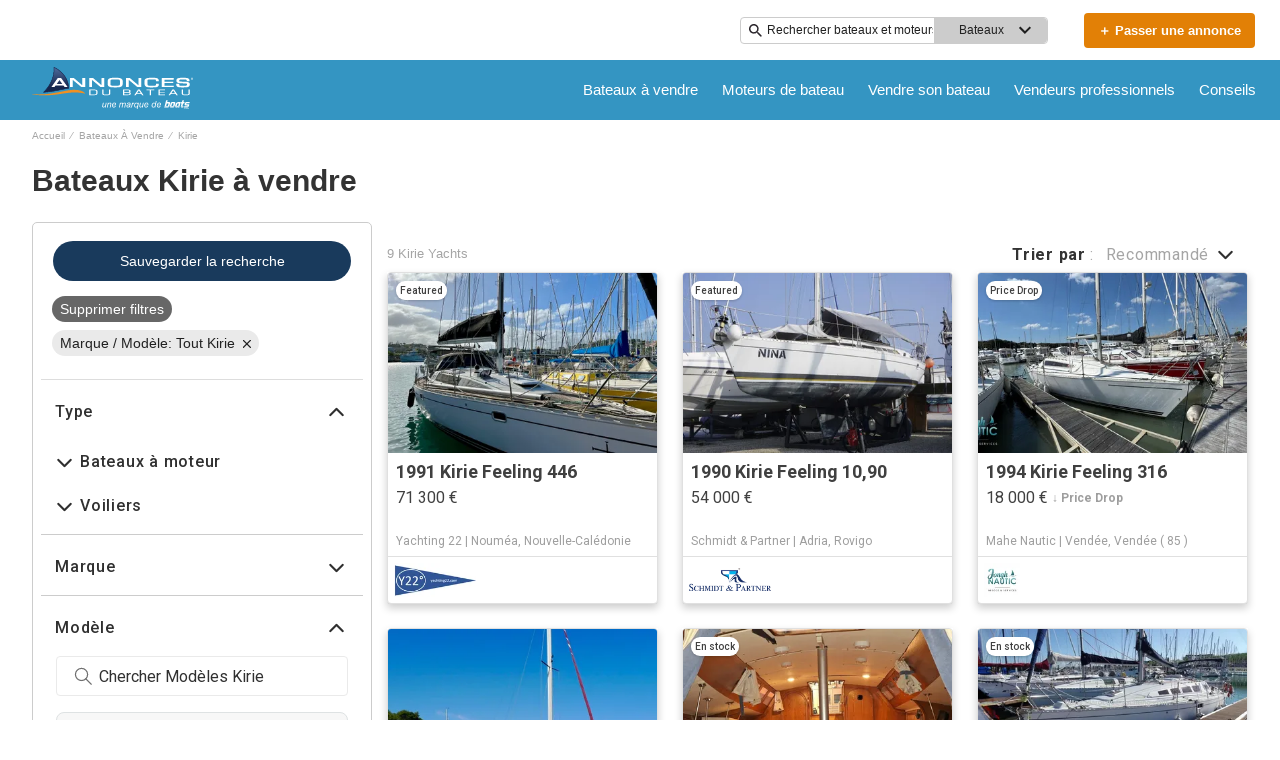

--- FILE ---
content_type: text/html; charset=utf-8
request_url: https://www.annoncesbateau.com/bateaux/marque-kirie/
body_size: 72711
content:
<!doctype html><html lang="fr-FR"><head><link rel="preload" as="image" fetchpriority="high" href="https://images.boatsgroup.com/resize/1/26/17/1991-kirie-feeling-446-sail-10062617-20260121155600600-4.jpg?w=400&h=267&t=1769040676000&exact&format=webp"><link rel="preload" as="image" fetchpriority="high" href="https://images.boatsgroup.com/resize/1/2/14/1990-kirie-feeling-1090-sail-9990214-20251023200129964-1.jpg?w=400&h=267&t=1761275346000&exact&format=webp"><link rel="preload" as="image" fetchpriority="high" href="https://images.boatsgroup.com/resize/1/61/51/1994-kirie-feeling-316-sail-9776151-977545690-0-290420251921-1.jpg?w=400&h=267&t=1769879803000&exact&format=webp"><link rel="preload" as="image" fetchpriority="high" href="https://images.boatsgroup.com/resize/1/55/7/1981-kirie-33-power-10055507-20260114060724589-3.jpg?w=400&h=267&t=1768400553000&exact&format=webp"><link rel="preload" as="image" fetchpriority="high" href="https://images.boatsgroup.com/resize/1/42/9/1984-kirie-idylle-sail-10034209-20251210060013120-1.jpg?w=400&h=267&t=1765376115000&exact&format=webp"><link rel="preload" as="image" fetchpriority="high" href="https://images.boatsgroup.com/resize/1/90/73/1997-kirie-feeling-346-di-sail-9689073-20250829014550015-0.jpg?w=400&h=267&t=1756457150000&exact&format=webp"><title data-react-helmet="true">Bateaux Kirie à vendre | Annonces du Bateau</title><meta data-react-helmet="true" charset="utf-8"/><meta data-react-helmet="true" name="viewport" content="width=device-width, initial-scale=1, shrink-to-fit=no"/><meta data-react-helmet="true" name="theme-color" content="#000000"/><meta data-react-helmet="true" name="description" content="Trouvez des Kirie à vendre près de chez vous, y compris des bateaux neufs et d&#x27;occasion, des prix de bateaux, des photos et plus encore.  Localisez les concessionnaires de bateaux et trouvez votre bateau sur Annonces du Bateau."/><script id="kameleoon-script-1"  type="text/javascript">window.kameleoonQueue = window.kameleoonQueue || [];</script><script id="kameleoon-script-2" type="text/javascript" async="true" src="//3x1q21an12.kameleoon.eu/kameleoon.js"></script><script>window.kameleoonQueue=window.kameleoonQueue||[];window.kameleoonQueue.push(['Experiments.assignVariation',350842,1212010]);window.kameleoonQueue.push(['Experiments.trigger',350842,false]);window.kameleoonQueue.push(['Experiments.assignVariation',357451,1230580]);window.kameleoonQueue.push(['Experiments.trigger',357451,false]);</script><style data-react-helmet="true" id="ui-theme">:root{--lruc-animation-fast:60ms;--lruc-animation-medium:100ms;--lruc-animation-transform:translateY(0) scale(1) translateZ(0);--lruc-border-primary-width:1px;--lruc-border-primary-style:solid;--lruc-border-secondary-width:1px;--lruc-border-secondary-style:dashed;--lruc-border-tertiary-width:2px;--lruc-border-tertiary-style:solid;--lruc-border-thick-width:4px;--lruc-border-thick-style:solid;--lruc-color-neutral-10:#fff;--lruc-color-neutral-10_85:#ffffffd9;--lruc-color-neutral-10_90:#fcfcfce5;--lruc-color-neutral-20:#f5f5f5;--lruc-color-neutral-20a:#f7f7f7;--lruc-color-neutral-20c:#f4f7fa;--lruc-color-neutral-20-blue-tint:#f2f7fc;--lruc-color-neutral-30:#ededed;--lruc-color-neutral-30a:#f3f6f6;--lruc-color-neutral-40:#e0e0e0;--lruc-color-neutral-45:#ccc;--lruc-color-neutral-50:#c2c2c2;--lruc-color-neutral-55:#bdc3c7;--lruc-color-neutral-60:#9e9e9e;--lruc-color-neutral-70:#757575;--lruc-color-neutral-80:#616161;--lruc-color-neutral-90:#404040;--lruc-color-neutral-90_10:#444;--lruc-color-neutral-90_20:#333;--lruc-color-neutral-90_30:#35495d;--lruc-color-neutral-100:#0a0a0a;--lruc-color-neutral-100-35:hsla(0,0%,4%,.35);--lruc-color-neutral-100-transparent:hsla(0,0%,4%,0);--lruc-color-neutral-100_60:#0a0a0a99;--lruc-color-neutral-110:#eaeaea;--lruc-color-neutral-120:#303030;--lruc-color-neutral-125:#1a2022;--lruc-color-neutral-130:#dee2e3;--lruc-color-neutral-140:#f7f7f7;--lruc-color-neutral-150:#c5cacf;--lruc-color-primary:#3495c2;--lruc-color-primary_background:#fff;--lruc-color-secondary:#07324f;--lruc-color-tertiary:#2d3e4f;--lruc-color-quartery:#003580;--lruc-color-secondary-disabled:#999;--lruc-color-primary_action-main:#e28006;--lruc-color-primary_action-surface:#fff;--lruc-color-primary_action-border:#e28006;--lruc-color-primary_action-hover:#e28006;--lruc-color-primary_action-pressed:#e28006;--lruc-color-primary_action-focus:rgba(226,128,6,.2);--lruc-color-primary_action-disabled:#a0a0a0;--lruc-color-primary_action-disabled_background:#f0f0f0;--lruc-color-secondary_action-main:#139af5;--lruc-color-secondary_action-surface:#d6eaf8;--lruc-color-secondary_action-border:#80b7dc;--lruc-color-secondary_action-hover:#2a75a7;--lruc-color-secondary_action-pressed:#21506f;--lruc-color-secondary_action-focus:rgba(33,80,111,.2);--lruc-color-alert-main:#b90043;--lruc-color-alert-surface:#ffeded;--lruc-color-alert-border:#f3d1d1;--lruc-color-alert-hover:#a4003b;--lruc-color-alert-pressed:#78002b;--lruc-color-alert-focused:rgba(185,0,67,.2);--lruc-color-positive-main:#5cb85c;--lruc-color-positive-surface:#e6edeb;--lruc-color-positive-border:#c2d6cf;--lruc-color-positive-hover:#008057;--lruc-color-positive-pressed:#004f36;--lruc-color-positive-focused:rgba(92,184,92,.2);--lruc-color-negative-main:#db1f22;--lruc-color-negative-surface:#ffeded;--lruc-color-negative-border:#f9cfcf;--lruc-color-negative-hover:#a40000;--lruc-color-negative-pressed:#780000;--lruc-color-negative-focused:rgba(219,31,34,.2);--lruc-color-status-tag:#e3f1fe;--lruc-color-overlay-dark:rgba(0,0,0,.8);--lruc-color-transparent-black-30:rgba(0,0,0,.3);--lruc-color-primary_action-main-30:rgba(0,53,128,.3);--lruc-color-brand-primary:#0a243f;--lruc-color-brand-primary-hover:#193a5c;--lruc-color-luxury-black:#00172d;--lruc-color-luxury-text-black:#191f26;--lruc-color-luxury-text-grey:#555;--lruc-background-luxury-search:rgba(0,23,45,.7);--lruc-color-background-gradient-luxury:radial-gradient(50% 50% at 50% 61.36%,#193a5c 0%,#00172d 100%);--lruc-color-white-alpha-75:#ffffffbf;--lruc-color-black-alpha-20:#00000033;--lruc-color-black-alpha-50:#00000080;--lruc-color-black-alpha-60:#00000099;--lruc-color-switcher-selected-bg:var(--lruc-color-quartery);--lruc-color-switcher-selected-text:var(--lruc-color-neutral-10);--lruc-color-text-primary:#222;--lruc-color-text-secondary:#191f26;--lruc-color-text-heading:#2c272d;--lruc-color-background-primary:#fff;--lruc-color-border-light:#ddd;--lruc-color-border-section:#ecf0f1;--lruc-color-link-brand:#3b96d2;--scheme-brand-primary-default-primary:#0077b3;--lruc-corner-small:4px;--lruc-corner-medium:8px;--lruc-corner-x-medium:12px;--lruc-corner-large:16px;--lruc-corner-x-large:20px;--lruc-corner-xl-large:50px;--lruc-icon-button:12px;--lruc-icon-small:14px;--lruc-icon-medium:20px;--lruc-icon-large:24px;--lruc-icon-s36:36px;--lruc-icon-s38:38px;--lruc-icon-s40:40px;--lruc-icon-s42:42px;--lruc-icon-s50:50px;--lruc-icon-s57:57px;--lruc-icon-s78:78px;--lruc-shadow-xs:0px 1px 1px rgba(0,0,0,.2);--lruc-shadow-xs-second:0px 2px 2px 0px rgba(0,0,0,.33);--lruc-shadow-small:0px 2px 1px rgba(0,0,0,.2);--lruc-shadow-small-inset:0px 2px 3px 0px #0000001a inset;--lruc-shadow-medium-sm:0 2px 8px rgba(0,0,0,.15);--lruc-shadow-medium-sm-2:0px 4px 12px 0px #0000001a;--lruc-shadow-medium:0px 6px 20px rgba(0,0,0,.2);--lruc-shadow-large:0px 15px 50px rgba(0,0,0,.3);--lruc-shadow-button:0px 1px 7px rgba(0,0,0,.25);--lruc-shadow-button-2:3px 1px 4px 0px #0000001a;--lruc-shadow-button-hover:none;--lruc-shadow-card:-2px 4px 12px 0px hsla(0,0%,9%,.078);--lruc-space-primary-1:4px;--lruc-space-primary-2:8px;--lruc-space-primary-3:16px;--lruc-space-primary-4:24px;--lruc-space-primary-5:32px;--lruc-space-primary-6:48px;--lruc-space-primary-7:64px;--lruc-space-primary-8:96px;--lruc-space-secondary-1:12px;--lruc-space-minus-secondary-1:-12px;--lruc-space-secondary-2:20px;--lruc-space-minus-secondary-2:-20px;--lruc-space-secondary-3:6px;--lruc-space-secondary-4:15px;--lruc-space-secondary-5:10px;--lruc-space-secondary-6:3px;--lruc-space-secondary-7:6px;--lruc-space-secondary-8:18px;--lruc-space-secondary-9:1px;--lruc-space-secondary-10:2px;--lruc-space-secondary-11:35px;--lruc-space-secondary-12:70px;--lruc-space-secondary-40:40px;--lruc-space-secondary-53:53px;--lruc-space-secondary-55:55px;--lruc-space-secondary-80:80px;--lruc-space-secondary-145:145px;--lruc-space-secondary-175:175px;--lruc-space-secondary-200:200px;--lruc-space-gap:14px;--lruc-font-family-main:"Roboto",sans-serif;--lruc-font-family-secondary:"Ibarra Real Nova",serif;--lruc-font-family-luxury:"Work Sans",sans-serif;--lruc-line-height-normal:normal;--lruc-line-height-x-small:100%;--lruc-letter-spacing-initial:initial;--lruc-text-transform-none:none;--lruc-text-decoration-none:none;--lruc-letter-spacing-none:0;--lruc-font-size-100:100px;--lruc-font-size-52:52px;--lruc-font-size-42:42px;--lruc-font-size-40:40px;--lruc-font-size-36:36px;--lruc-font-size-32:32px;--lruc-font-size-28:28px;--lruc-font-size-24:24px;--lruc-font-size-20:20px;--lruc-font-size-18:18px;--lruc-font-size-16:16px;--lruc-font-size-14:14px;--lruc-font-size-12:12px;--lruc-font-size-10:10px;--lruc-font-size-8:8px;--lruc-font-weight-700:700;--lruc-font-weight-600:600;--lruc-font-weight-500:500;--lruc-font-weight-400:400;--lruc-font-weight-300:300}
 /* GENERATED FILE */ 
@charset "UTF-8";.dynamic-form{flex-direction:column;font-family:Roboto,sans-serif}.dynamic-form__row{display:flex;flex-direction:column;margin-bottom:7px}.dynamic-form__row_buttons{flex-direction:row;gap:5px}.dynamic-form__select{border:1px solid #303030;border-radius:3px;cursor:pointer;height:32px;padding:0}.dynamic-form__option,.dynamic-form__select{font-size:13px;line-height:24px}.dynamic-form__input{flex:1}.dynamic-form__input,.dynamic-form__textarea{border:1px solid #303030;border-radius:3px;line-height:24px;padding:3px}.dynamic-form__textarea{box-sizing:border-box;display:block;max-width:100%;min-height:90px;min-width:100%}.dynamic-form__label{display:block;line-height:24px}.dynamic-form__alert{color:#db1f22;font-size:12px;width:100%}.dynamic-form__button{cursor:pointer}.dynamic-form__error{border-color:#db1f22;outline-color:#db1f22}@keyframes style-module_reset-transform__5p1ma{to{transform:var(--lruc-animation-transform)}}.style-module_itemPicker__EQrr4{max-width:200px}.style-module_itemPicker__EQrr4>div{border:0;position:relative}.style-module_itemPicker__EQrr4>div>button{justify-content:center;width:100%}.style-module_itemPicker__EQrr4>div>div:nth-child(2){background:var(--lruc-color-neutral-10);border:1px solid var(--lruc-color-neutral-130);border-radius:6px;box-shadow:0 0 10px #b2b2b2;display:flex;flex-direction:column;margin-top:var(--lruc-space-secondary-1);overflow:unset;padding:4px 0;position:absolute;top:unset;width:100%;z-index:1}.style-module_itemPicker__EQrr4>div>div:nth-child(2):after{background:var(--lruc-color-neutral-10);border:1px solid var(--lruc-color-neutral-130);box-shadow:0 0 10px #b2b2b2;content:"";height:24px;left:calc(50% - 12px);position:absolute;top:-5px;transform:rotate(45deg);width:24px;z-index:-2}.style-module_itemPicker__EQrr4>div>div:nth-child(2):before{background:var(--lruc-color-neutral-10);content:"";height:30px;left:calc(50% - 30px);position:absolute;top:0;width:60px;z-index:-1}.style-module_itemPicker__EQrr4>div>div:nth-child(2) span ul{display:flex;flex-direction:column;gap:2px;padding:2px 0}.style-module_itemPicker__EQrr4>div>div:nth-child(2) span ul li{align-items:center;justify-content:center;margin:0;padding:9px 5px}.style-module_itemPicker__EQrr4>div>div:nth-child(2) span ul li:hover{background:var(--lruc-color-neutral-110)}.style-module_itemPicker__EQrr4>div>div:nth-child(2) span ul li>p{color:var(--lruc-color-neutral-120);width:unset}.style-module_itemPicker__EQrr4>div>div:nth-child(2) span ul li[data-active]{border:0;border-radius:0}@keyframes style-module_reset-transform__Vw9LP{to{transform:var(--lruc-animation-transform)}}.style-module_collapsible__7w8RB{border-color:var(--lruc-color-neutral-30);border-style:var(--lruc-border-tertiary-style);border-width:var(--lruc-border-tertiary-width);border-left-width:0;border-right-width:0;border-top-width:0;box-sizing:border-box;color:var(--lruc-color-neutral-90)}.style-module_collapsible__7w8RB>button{justify-content:space-between;padding:var(--lruc-space-secondary-4);width:100%}.style-module_collapsible__7w8RB>button label{color:inherit!important;margin-left:0}.style-module_collapsible__7w8RB>button img{order:2}.style-module_collapsible__7w8RB>div:nth-child(2){padding:0 var(--lruc-space-secondary-4)}.style-module_section__sNHHM{border-color:var(--lruc-color-neutral-30);border-style:var(--lruc-border-tertiary-style);border-width:var(--lruc-border-tertiary-width);border-left-width:0;border-right-width:0;border-top-width:0;box-sizing:border-box;color:var(--lruc-color-neutral-90)}.style-module_section__sNHHM>button{justify-content:space-between;padding:var(--lruc-space-secondary-4);width:100%}.style-module_section__sNHHM>button label{color:inherit!important;margin-left:0}.style-module_section__sNHHM>button img{order:2}.style-module_section__sNHHM>div:nth-child(2){padding:0 var(--lruc-space-secondary-4)}.style-module_section__sNHHM{border-bottom:1px solid var(--lruc-color-neutral-110)}.style-module_section__sNHHM>button{padding:var(--lruc-space-secondary-2) 14px var(--lruc-space-primary-3)}.style-module_section__sNHHM>button label{color:var(--lruc-color-neutral-120);letter-spacing:.75px}.style-module_section__sNHHM>button img{height:var(--lruc-space-secondary-5);padding:var(--lruc-space-primary-2) 5px 7px 5px;width:var(--lruc-space-secondary-4)}.style-module_animated__n9j5y>div{max-height:0;overflow:hidden;transition:max-height .5s}.style-module_animated__n9j5y.style-module_open__AIfXz>div{height:auto;max-height:1120px;transition:max-height .9s}.style-module_internal__1iSgQ{border-bottom:none}.style-module_internal__1iSgQ>button{justify-content:flex-start;padding:var(--lruc-space-secondary-5) 0}.style-module_internal__1iSgQ>button img+label{margin-left:var(--lruc-space-secondary-5);order:2}.style-module_internal__1iSgQ>div:nth-child(2){border-color:var(--lruc-color-neutral-50);border-radius:var(--lruc-corner-medium);border-style:var(--lruc-border-primary-style);border-width:var(--lruc-border-primary-width);margin-bottom:var(--lruc-space-primary-3);max-height:999px;overflow:hidden;padding:var(--lruc-space-secondary-4) var(--lruc-space-secondary-4) 0}.style-module_dropdown__8IUBA{border:none;position:relative}.style-module_dropdown__8IUBA>button{background:var(--lruc-color-neutral-10);border-color:var(--lruc-color-neutral-50);border-radius:var(--lruc-corner-small);border-style:var(--lruc-border-primary-style);border-width:var(--lruc-border-primary-width);color:var(--lruc-color-neutral-90_10);padding:var(--lruc-space-primary-1) var(--lruc-space-secondary-1);transition:all .2s ease-in-out}.style-module_dropdown__8IUBA>button[aria-expanded=true]{border-color:var(--lruc-color-secondary_action-main)}.style-module_dropdown__8IUBA>div:nth-child(2){background-color:var(--lruc-color-neutral-10);border-color:var(--lruc-color-neutral-30);border-radius:var(--lruc-corner-medium);border-style:var(--lruc-border-primary-style);border-width:var(--lruc-border-primary-width);box-shadow:var(--lruc-shadow-medium-sm);box-sizing:border-box;max-height:200px;overflow-x:hidden;overflow-y:scroll;padding:var(--lruc-space-primary-2);position:absolute;width:100%;z-index:10}.style-module_dropdown__8IUBA>div:nth-child(2)::-webkit-scrollbar{width:9px}.style-module_dropdown__8IUBA>div:nth-child(2)::-webkit-scrollbar-thumb{background-color:#999;border-radius:6px;box-shadow:0 0 1px hsla(0,0%,100%,.5)}.style-module_dropdown__8IUBA>div:nth-child(2)::-webkit-scrollbar-thumb:hover{background:#737373}.style-module_dropdown__8IUBA>div:nth-child(2) ::-webkit-scrollbar-track{display:none}.style-module_dropdown__8IUBA.style-module_grey__RSHMm>div:nth-child(2){background-color:var(--lruc-color-neutral-20)}.style-module_dropdown__8IUBA.style-module_overlap__lLsBY>button{border-radius:var(--lruc-corner-small);padding:var(--lruc-space-primary-1)}.style-module_dropdown__8IUBA.style-module_overlap__lLsBY button[aria-expanded=true]{border-color:var(--lruc-color-neutral-30)}.style-module_dropdown__8IUBA.style-module_overlap__lLsBY>div:nth-child(2){border-radius:var(--lruc-corner-small);padding:0;position:absolute;top:0;width:100%}.style-module_dropdown__8IUBA.style-module_overlap__lLsBY>div:nth-child(2) ul{width:100%}.style-module_dropdown__8IUBA.style-module_overlap__lLsBY>div:nth-child(2) ul>li{box-sizing:border-box;margin:var(--lruc-space-secondary-6) 0;padding:var(--lruc-space-primary-2) 0 var(--lruc-space-primary-2) var(--lruc-space-secondary-8);width:100%}.style-module_rotated__N0kGA img{transform:rotate(180deg)}@keyframes style-module_reset-transform__Sd3Ja{to{transform:var(--lruc-animation-transform)}}.style-module_button__dGq5n{align-items:center;appearance:none;background:none;background-color:var(--lruc-color-primary_action-main);border:none;border-radius:var(--lruc-corner-x-large);cursor:pointer;display:flex;flex-direction:row;font-size:0;justify-content:center;line-height:0;outline:none;overflow:hidden;padding:var(--lruc-space-primary-1) var(--lruc-space-primary-3);position:relative;transition:all .3s ease-out}.style-module_button__dGq5n:focus-visible,.style-module_button__dGq5n:hover{background-color:var(--lruc-color-primary_action-hover);border-color:var(--lruc-color-primary_action-hover);box-shadow:var(--lruc-shadow-button-hover)}.style-module_button__dGq5n:active{background-color:var(--lruc-color-primary_action-pressed);border-color:var(--lruc-color-primary_action-pressed)}.style-module_button__dGq5n:disabled,.style-module_button__dGq5n[disabled]{cursor:not-allowed;opacity:.4;pointer-events:none}.style-module_button__dGq5n>*{pointer-events:none;user-select:none}@media (hover:none) and (pointer:coarse){.style-module_button__dGq5n{cursor:default}}.style-module_button__dGq5n img{z-index:2}.style-module_button__dGq5n img+label{margin-left:var(--lruc-space-primary-1)}.style-module_button__dGq5n label{color:var(--lruc-color-neutral-10);z-index:2}.style-module_secondary__ZyTjb{background-color:var(--lruc-color-secondary_action-main)}.style-module_secondary__ZyTjb:active,.style-module_secondary__ZyTjb:focus-visible,.style-module_secondary__ZyTjb:hover{background-color:var(--lruc-color-secondary_action-hover)}.style-module_secondaryAlternate__hP4at{background-color:var(--lruc-color-secondary_action-hover)}.style-module_secondaryAlternate__hP4at:active,.style-module_secondaryAlternate__hP4at:focus-visible,.style-module_secondaryAlternate__hP4at:hover{background-color:var(--lruc-color-secondary_action-main);box-shadow:none}.style-module_tertiary__WtgZE{background-color:initial;border-color:var(--lruc-color-primary_action-main);border-style:var(--lruc-border-primary-style);border-width:var(--lruc-border-primary-width);padding:var(--lruc-space-primary-1) var(--lruc-space-primary-3)}.style-module_tertiary__WtgZE:active,.style-module_tertiary__WtgZE:focus-visible,.style-module_tertiary__WtgZE:hover{background-color:#f8f8f8;box-shadow:0 2px 2px 0 rgba(33,37,41,.06),0 0 1px 0 rgba(33,37,41,.08)}.style-module_tertiary__WtgZE label{color:var(--lruc-color-primary_action-main)}.style-module_link__-fCy6{background-color:initial;padding:var(--lruc-space-primary-2)}.style-module_link__-fCy6:active,.style-module_link__-fCy6:focus-visible,.style-module_link__-fCy6:hover{background-color:initial;box-shadow:none}.style-module_link__-fCy6:active label,.style-module_link__-fCy6:focus-visible label,.style-module_link__-fCy6:hover label{color:var(--lruc-color-secondary_action-hover)}.style-module_link__-fCy6 label{color:var(--lruc-color-secondary_action-main)}.style-module_caption__KJgol{background-color:initial;padding:var(--lruc-space-primary-2)}.style-module_caption__KJgol:active,.style-module_caption__KJgol:focus-visible,.style-module_caption__KJgol:hover{background-color:initial;box-shadow:none}.style-module_caption__KJgol:active label,.style-module_caption__KJgol:focus-visible label,.style-module_caption__KJgol:hover label{color:var(--lruc-color-secondary_action-hover)}.style-module_caption__KJgol label{color:var(--lruc-color-secondary_action-main)}.style-module_caption-thin__aDe7x{background-color:initial;padding:var(--lruc-space-primary-2)}.style-module_caption-thin__aDe7x:active,.style-module_caption-thin__aDe7x:focus-visible,.style-module_caption-thin__aDe7x:hover{background-color:initial;box-shadow:none}.style-module_caption-thin__aDe7x:active label,.style-module_caption-thin__aDe7x:focus-visible label,.style-module_caption-thin__aDe7x:hover label{color:var(--lruc-color-secondary_action-hover)}.style-module_caption-thin__aDe7x label{color:var(--lruc-color-secondary_action-main)}.style-module_share__dnQgV{align-items:center;background-color:unset;border:0;display:inline-flex;gap:4px;height:32px;justify-content:center;padding:8px 4px}.style-module_share__dnQgV:active,.style-module_share__dnQgV:focus-visible,.style-module_share__dnQgV:hover{background-color:initial;box-shadow:none}.style-module_share__dnQgV:active label,.style-module_share__dnQgV:focus-visible label,.style-module_share__dnQgV:hover label{text-decoration:underline}.style-module_share__dnQgV label{-webkit-font-smoothing:antialiased;-moz-osx-font-smoothing:grayscale;color:var(--lruc-color-luxury-black);color:var(--lruc-color-brand-primary);font-family:var(--lruc-font-family-luxury);font-size:var(--lruc-font-size-14);font-style:normal;font-weight:var(--lruc-font-weight-400);line-height:normal;text-align:center;text-decoration-skip-ink:auto;text-decoration-style:solid;text-decoration-thickness:auto;text-transform:uppercase;text-underline-offset:auto;text-underline-position:from-font}.style-module_linkWithIcon__74Xy1{background-color:initial;border-radius:unset;padding-left:0}.style-module_linkWithIcon__74Xy1:active,.style-module_linkWithIcon__74Xy1:focus-visible,.style-module_linkWithIcon__74Xy1:hover{background-color:initial;box-shadow:none}.style-module_linkWithIcon__74Xy1:active label,.style-module_linkWithIcon__74Xy1:focus-visible label,.style-module_linkWithIcon__74Xy1:hover label{color:var(--lruc-color-secondary_action-hover)}.style-module_linkWithIcon__74Xy1 label{color:var(--lruc-color-secondary_action-main);margin-left:0;margin-right:var(--lruc-space-primary-1)}.style-module_linkWithIcon__74Xy1 img{height:16px;order:2;width:16px}.style-module_label__QAmn6{background-color:transparent}.style-module_label__QAmn6:active,.style-module_label__QAmn6:focus-visible,.style-module_label__QAmn6:hover{background-color:transparent;box-shadow:none}.style-module_label__QAmn6 label{color:inherit}.style-module_icon__JwZtc{background-color:initial;padding:var(--lruc-space-primary-2)}.style-module_icon__JwZtc:active,.style-module_icon__JwZtc:focus-visible,.style-module_icon__JwZtc:hover{background-color:transparent;box-shadow:none}.style-module_icon__JwZtc{background-color:transparent}.style-module_iconWithCaption__lHtqV{flex-direction:column;gap:var(--lruc-space-secondary-5)}.style-module_iconWithCaption__lHtqV:active,.style-module_iconWithCaption__lHtqV:focus-visible,.style-module_iconWithCaption__lHtqV:hover{background-color:transparent;box-shadow:none}.style-module_iconWithCaption__lHtqV{background-color:initial}.style-module_iconWithCaption__lHtqV label{color:var(--lruc-color-neutral-70)}.style-module_iconWithCaption__lHtqV img+label{margin-left:unset}.style-module_tooltip__g4Fqm{background-color:initial;padding:0}.style-module_tooltip__g4Fqm:active,.style-module_tooltip__g4Fqm:focus-visible,.style-module_tooltip__g4Fqm:hover{background-color:transparent;box-shadow:none}.style-module_stretch__DRmkq{width:100%}.style-module_large__NEhA9{padding:var(--lruc-space-secondary-1) var(--lruc-space-primary-3)}.style-module_large__NEhA9 img+label{margin-left:var(--lruc-space-primary-2)}.style-module_x-large__VhYDL{padding:var(--lruc-space-primary-3) var(--lruc-space-secondary-2)}.style-module_x-large__VhYDL img+label{margin-left:var(--lruc-space-primary-2)}.style-module_invisible__WODuk{opacity:0}.style-module_invisible__WODuk:active,.style-module_invisible__WODuk:focus-visible,.style-module_invisible__WODuk:hover{background-color:transparent;box-shadow:none}.style-module_transparent__D76UG{background-color:transparent;border:2px solid var(--lruc-color-neutral-10);margin:-2px}.style-module_transparent__D76UG:active,.style-module_transparent__D76UG:focus-visible,.style-module_transparent__D76UG:hover{background-color:transparent;border:2px solid var(--lruc-color-neutral-10);box-shadow:none}.style-module_filterTagItem__y03c0{background-color:var(--lruc-color-neutral-20);border-color:var(--lruc-color-neutral-30);border-radius:var(--lruc-corner-small);border-style:var(--lruc-border-primary-style);border-width:var(--lruc-border-primary-width);margin:0 var(--lruc-space-primary-1) var(--lruc-space-secondary-1) 0;padding:var(--lruc-space-primary-1) var(--lruc-space-primary-2)}.style-module_filterTagItem__y03c0 label{color:var(--lruc-color-neutral-80)}.style-module_filterTagItem__y03c0 img{margin-left:var(--lruc-space-primary-1);order:2}.style-module_filterTagItem__y03c0:active,.style-module_filterTagItem__y03c0:focus-visible,.style-module_filterTagItem__y03c0:hover{background-color:var(--lruc-color-neutral-30);border-color:var(--lruc-color-neutral-30);box-shadow:none}.style-module_filterTagClear__xP1fX{background-color:var(--lruc-color-neutral-70);border-color:var(--lruc-color-neutral-30);border-radius:var(--lruc-corner-small);border-style:var(--lruc-border-primary-style);border-width:var(--lruc-border-primary-width);margin:0 var(--lruc-space-primary-1) var(--lruc-space-secondary-1) 0;padding:var(--lruc-space-primary-1) var(--lruc-space-primary-2)}.style-module_filterTagClear__xP1fX label{color:var(--lruc-color-neutral-10)}.style-module_filterTagClear__xP1fX img{filter:brightness(2)}.style-module_filterTagClear__xP1fX:active,.style-module_filterTagClear__xP1fX:focus-visible,.style-module_filterTagClear__xP1fX:hover{background-color:var(--lruc-color-neutral-60);border-color:var(--lruc-color-neutral-30);box-shadow:none}.style-module_filterRangeSubmit__0IDlN{border-radius:4px;box-sizing:border-box;cursor:pointer;height:40px;padding:4px;width:50px}.style-module_filterRangeSubmit__0IDlN:disabled,.style-module_filterRangeSubmit__0IDlN[disabled]{background-color:var(--lruc-color-neutral-110);box-shadow:none;cursor:not-allowed;pointer-events:auto}.style-module_filterRangeSubmit__0IDlN:disabled>label,.style-module_filterRangeSubmit__0IDlN[disabled]>label{color:var(--lruc-color-secondary-disabled);font-family:var(--lruc-font-family-main);font-size:var(--lruc-font-size-14);font-weight:var(--lruc-font-weight-500);letter-spacing:var(--lruc-letter-spacing-initial);line-height:var(--lruc-line-height-normal);text-decoration:var(--lruc-text-decoration-none);text-transform:var(--lruc-text-transform-none)}.style-module_corners__x3O8e{border-radius:var(--lruc-corner-small)}.style-module_pill__iZR0W{background-color:var(--lruc-color-neutral-40);border-color:var(--lruc-color-neutral-20);border-style:var(--lruc-border-primary-style);border-width:var(--lruc-border-primary-width);padding:var(--lruc-space-primary-1) var(--lruc-space-secondary-1)}.style-module_pill__iZR0W:active,.style-module_pill__iZR0W:focus-visible,.style-module_pill__iZR0W:hover{background-color:var(--lruc-color-neutral-40);border-color:var(--lruc-color-neutral-30);box-shadow:none}.style-module_pill__iZR0W label{color:var(--lruc-color-neutral-90)}.style-module_shadow__-WLBL{box-shadow:var(--lruc-shadow-xs-second)}.style-module_radius-primary-1__uBPji{border-radius:var(--lruc-space-primary-1)}.style-module_green__ktKRp{background:var(--lruc-color-quartery)}.style-module_green__ktKRp:active,.style-module_green__ktKRp:focus-visible,.style-module_green__ktKRp:hover{background:var(--lruc-color-quartery);box-shadow:none}.style-module_disableLeftRadius__9OcyX{border-bottom-left-radius:unset;border-top-left-radius:unset}.style-module_reversed__pD3Wp img{order:2}.style-module_dark__GTa4B{background:var(--lruc-color-transparent-black-30);border:1px solid var(--lruc-color-neutral-50)}.style-module_dark__GTa4B:active,.style-module_dark__GTa4B:focus-visible,.style-module_dark__GTa4B:hover{background:initial;border:1px solid var(--lruc-color-neutral-50);box-shadow:none}.style-module_caption-small__1zNy-{background-color:initial;padding:var(--lruc-space-primary-2)}.style-module_caption-small__1zNy-:active,.style-module_caption-small__1zNy-:focus-visible,.style-module_caption-small__1zNy-:hover{background:initial;border:1px solid var(--lruc-color-neutral-50);box-shadow:none}.style-module_caption-small__1zNy-:active label,.style-module_caption-small__1zNy-:focus-visible label,.style-module_caption-small__1zNy-:hover label{color:var(--lruc-color-secondary_action-hover)}.style-module_caption-small__1zNy- label{color:var(--lruc-color-secondary_action-main)}.style-module_tile__flsNE{background:linear-gradient(0deg,rgba(0,0,0,.4),rgba(0,0,0,.3) 100%,#d3d3d3 0);border-radius:var(--lruc-space-primary-2);display:inline-block;height:116px;padding:0;width:175px;z-index:1}.style-module_tile__flsNE img{height:100%;left:0;object-fit:cover;position:absolute;top:0;width:100%;z-index:-1}.style-module_tile__flsNE label{align-items:center;background:linear-gradient(0deg,rgba(0,0,0,.4),rgba(0,0,0,.6),rgba(0,0,0,.4));display:flex;font-weight:700;height:100%;justify-content:center;letter-spacing:.4px}.style-module_tile__flsNE img+label{margin-left:0}.style-module_button__dGq5n.style-module_dropdown__KyP9-,.style-module_button__dGq5n.style-module_dropdown__KyP9-:hover{border:1px solid var(--lruc-color-neutral-130);border-radius:100px;gap:var(--lruc-space-primary-1);height:39px;padding:4px 2px}.style-module_button__dGq5n.style-module_dropdown__KyP9- label,.style-module_button__dGq5n.style-module_dropdown__KyP9-:hover label{color:var(--lruc-color-neutral-90);font-family:Roboto;font-family:var(--lruc-font-family-main);font-size:var(--lruc-font-size-14);font-weight:var(--lruc-font-weight-400);letter-spacing:var(--lruc-letter-spacing-initial);line-height:var(--lruc-line-height-normal);text-decoration:var(--lruc-text-decoration-none);text-transform:var(--lruc-text-transform-none)}.style-module_button__dGq5n.style-module_dropdown__KyP9- img,.style-module_button__dGq5n.style-module_dropdown__KyP9-:hover img{height:8px;width:8px}@keyframes style-module_reset-transform__ELOto{to{transform:var(--lruc-animation-transform)}}.style-module_errorLabel__JfsYW{color:var(--lruc-color-negative-main)!important}.style-module_label__giIzt{box-sizing:border-box;cursor:inherit;display:block;font-size:var(--lruc-font-size-16);font-weight:var(--lruc-font-weight-500);margin:0;max-width:100%;overflow:hidden;text-overflow:ellipsis;white-space:nowrap}.style-module_label-2__mSEe7,.style-module_label__giIzt{font-family:var(--lruc-font-family-main);letter-spacing:var(--lruc-letter-spacing-initial);line-height:var(--lruc-line-height-normal);text-decoration:var(--lruc-text-decoration-none);text-transform:var(--lruc-text-transform-none)}.style-module_label-2__mSEe7{font-size:var(--lruc-font-size-12);font-weight:var(--lruc-font-weight-700)}.style-module_label-3__3s8e4{font-size:var(--lruc-font-size-10)}.style-module_label-3__3s8e4,.style-module_label-4__8-WHs{font-family:var(--lruc-font-family-main);font-weight:var(--lruc-font-weight-500);letter-spacing:var(--lruc-letter-spacing-initial);line-height:var(--lruc-line-height-normal);text-decoration:var(--lruc-text-decoration-none);text-transform:var(--lruc-text-transform-none)}.style-module_label-4__8-WHs{font-size:var(--lruc-font-size-8)}.style-module_label-5__6du6D{font-size:var(--lruc-font-size-14);font-weight:var(--lruc-font-weight-400)}.style-module_label-5__6du6D,.style-module_label-6__ThX-o{font-family:var(--lruc-font-family-main);letter-spacing:var(--lruc-letter-spacing-initial);line-height:var(--lruc-line-height-normal);text-decoration:var(--lruc-text-decoration-none);text-transform:var(--lruc-text-transform-none)}.style-module_label-6__ThX-o{font-size:var(--lruc-font-size-16);font-weight:var(--lruc-font-weight-500);font-weight:600}.style-module_label-7__yDdP1{font-size:var(--lruc-font-size-20)}.style-module_label-7__yDdP1,.style-module_label-8__7oSwX{font-family:var(--lruc-font-family-main);font-weight:var(--lruc-font-weight-700);letter-spacing:var(--lruc-letter-spacing-initial);line-height:var(--lruc-line-height-normal);text-decoration:var(--lruc-text-decoration-none);text-transform:var(--lruc-text-transform-none)}.style-module_label-8__7oSwX{font-size:var(--lruc-font-size-14);line-height:24px}.style-module_label-9__uPdSQ{font-size:var(--lruc-font-size-12);letter-spacing:var(--lruc-letter-spacing-initial);letter-spacing:.03em}.style-module_label-10__nbS-X,.style-module_label-9__uPdSQ{font-family:var(--lruc-font-family-main);font-weight:var(--lruc-font-weight-400);line-height:var(--lruc-line-height-normal);text-decoration:var(--lruc-text-decoration-none);text-transform:var(--lruc-text-transform-none)}.style-module_label-10__nbS-X{font-size:var(--lruc-font-size-10);letter-spacing:var(--lruc-letter-spacing-initial);text-transform:capitalize}.style-module_label-11__1Y-zt{font-weight:var(--lruc-font-weight-500);letter-spacing:var(--lruc-letter-spacing-initial);letter-spacing:.75px}.style-module_label-11__1Y-zt,.style-module_label-12__Sd4DS{font-family:var(--lruc-font-family-main);font-size:var(--lruc-font-size-16);line-height:var(--lruc-line-height-normal);text-decoration:var(--lruc-text-decoration-none);text-transform:var(--lruc-text-transform-none)}.style-module_label-12__Sd4DS{font-weight:var(--lruc-font-weight-400);letter-spacing:var(--lruc-letter-spacing-initial)}.style-module_label-13__4g4EP{font-weight:var(--lruc-font-weight-400);letter-spacing:var(--lruc-letter-spacing-initial);letter-spacing:.4px;line-height:var(--lruc-line-height-normal);line-height:18px;text-transform:var(--lruc-text-transform-none);text-transform:capitalize}.style-module_label-13__4g4EP,.style-module_label-14__wFijx{font-family:var(--lruc-font-family-main);font-size:var(--lruc-font-size-12);text-decoration:var(--lruc-text-decoration-none)}.style-module_label-14__wFijx{font-weight:var(--lruc-font-weight-500);letter-spacing:var(--lruc-letter-spacing-initial);line-height:var(--lruc-line-height-normal);text-transform:var(--lruc-text-transform-none)}.style-module_untruncate__mhIBb{overflow:visible;text-overflow:clip;white-space:normal}.style-module_hidden__cSNs5{display:none}.style-module_breadcrumb__m2wQW{color:var(--lruc-color-neutral-70);font-family:var(--lruc-font-family-main);font-size:var(--lruc-font-size-10);font-weight:var(--lruc-font-weight-400);letter-spacing:var(--lruc-letter-spacing-initial);line-height:var(--lruc-line-height-normal);text-decoration:var(--lruc-text-decoration-none);text-transform:var(--lruc-text-transform-none);text-transform:capitalize}@keyframes style-module_reset-transform__wFNks{to{transform:var(--lruc-animation-transform)}}.style-module_icon__JYhlk{display:inline-block;height:var(--lruc-icon-small);width:var(--lruc-icon-small)}.style-module_button__wzYT1{height:var(--lruc-icon-button);width:var(--lruc-icon-button)}.style-module_medium__rartP{height:var(--lruc-icon-medium);width:var(--lruc-icon-medium)}.style-module_large__z-Vdk{height:var(--lruc-icon-large);width:var(--lruc-icon-large)}.style-module_shadow__o-sK9{filter:drop-shadow(var(--lruc-shadow-xs));transform:translateZ(0)}.style-module_s36__lCxUm{height:var(--lruc-icon-s36);width:var(--lruc-icon-s36)}.style-module_s38__cJSOi{height:var(--lruc-icon-s38);width:var(--lruc-icon-s38)}.style-module_s40__ooEpG{height:var(--lruc-icon-s40);width:var(--lruc-icon-s40)}.style-module_s42__njCrg{height:var(--lruc-icon-s42);width:var(--lruc-icon-s42)}.style-module_s50__N33ca{height:var(--lruc-icon-s50);width:var(--lruc-icon-s50)}.style-module_s57__ls0xg{height:var(--lruc-icon-s57);width:var(--lruc-icon-s57)}.style-module_s78__TfETG{height:var(--lruc-icon-s78);width:var(--lruc-icon-s78)}.style-module_invert__alKHT{filter:invert(1)}.style-module_plus__XjDCy{color:currentColor;display:inline-block;font-size:2rem;font-weight:400;height:1em;line-height:1em;margin-right:8px;text-align:center;vertical-align:middle;width:1em}@keyframes style-module_reset-transform__XcftV{to{transform:var(--lruc-animation-transform)}}.style-module_horizontal__F6AKv{display:flex;flex-grow:1}.style-module_filter__1-kOq{box-sizing:border-box;display:flex;flex-direction:column;gap:var(--lruc-space-primary-2);max-height:270px;overflow-y:auto;padding:0 var(--lruc-space-primary-1);scrollbar-color:rgba(0,0,0,.6) var(--lruc-color-neutral-140);scrollbar-width:thin}.style-module_filter__1-kOq::-webkit-scrollbar{width:var(--lruc-space-secondary-3)}.style-module_filter__1-kOq::-webkit-scrollbar-thumb{background-color:rgba(0,0,0,.6);border-radius:var(--lruc-space-secondary-6)}.style-module_filter__1-kOq::-webkit-scrollbar-track{background-color:var(--lruc-color-neutral-140)}.style-module_filter__1-kOq span{margin:0}.style-module_switcher__fWIHV{align-items:center;background:rgba(0,0,0,.4);background:var(--lruc-color-neutral-110);border-radius:30px;box-sizing:border-box;display:flex;gap:5px;height:40px;overflow:hidden;padding:var(--lruc-space-secondary-6) var(--lruc-space-primary-1);position:relative}.style-module_switcher__fWIHV span{background-color:unset;border-radius:100px;box-sizing:border-box;cursor:pointer;flex:1;height:100%;margin:0;min-width:40px;padding:9px 5px;width:100%}.style-module_switcher__fWIHV span a{margin:0;text-align:center;width:100%}.style-module_switcher__fWIHV span a label{color:var(--lruc-color-neutral-120);font-family:var(--lruc-font-family-main);font-size:var(--lruc-font-size-14);font-weight:var(--lruc-font-weight-400);letter-spacing:var(--lruc-letter-spacing-initial);line-height:var(--lruc-line-height-normal);line-height:var(--lruc-space-secondary-2);text-decoration:var(--lruc-text-decoration-none);text-transform:var(--lruc-text-transform-none)}.style-module_switcher__fWIHV span a:hover label{color:var(--lruc-color-neutral-120)}.style-module_switcher__fWIHV span label{margin:0;text-align:center;width:100%}.style-module_switcher__fWIHV span input[type=radio]{display:none}.style-module_switcher__fWIHV span:has(input:checked){background:var(--lruc-color-neutral-10);border:unset;border-radius:100px;box-shadow:var(--lruc-shadow-button-2);margin:unset}.style-module_background__gwaCD{background:var(--lruc-color-neutral-140);border:1px solid var(--lruc-color-neutral-130);border-radius:8px;margin-bottom:8px;padding:8px}@keyframes style-module_reset-transform__wktqo{to{transform:var(--lruc-animation-transform)}}.style-module_errorLabel__o751K{color:var(--lruc-color-negative-main);font-size:12px;font-weight:400;line-height:14.06px;text-align:left}.style-module_errorIcon__PqUlo img{height:17px;position:absolute;right:13px;top:20px;transform:translateY(-50%);width:17px}.style-module_input__qXiUk{align-items:flex-start;color:var(--lruc-color-neutral-90);display:flex;margin-bottom:var(--lruc-space-secondary-1)}.style-module_input__qXiUk input{box-sizing:border-box;color:inherit;margin:0}.style-module_input__qXiUk.style-module_invalid__u3YGB input{border-color:var(--lruc-color-negative-main)}.style-module_input__qXiUk.style-module_invalid__u3YGB.style-module_invalid__u3YGB .style-module_errorIcon__PqUlo img{height:20px;position:static;transform:none;width:20px}.style-module_input__qXiUk.style-module_invalid__u3YGB.style-module_invalid__u3YGB .style-module_errorLabel__o751K p{font-size:12px;text-overflow:unset;white-space:unset}.style-module_input__qXiUk.style-module_invalid__u3YGB.style-module_invalid__u3YGB .style-module_error-icon-label-inline__dpUVD{display:flex;flex-direction:row;gap:4px;margin-top:8px}.style-module_text__6NUj4{flex-direction:column}.style-module_text__6NUj4 label{margin-bottom:var(--lruc-space-primary-2)}.style-module_text__6NUj4 input{border-color:var(--lruc-color-neutral-50);border-radius:var(--lruc-corner-small);border-style:var(--lruc-border-primary-style);border-width:var(--lruc-border-primary-width);outline:none;padding:var(--lruc-space-primary-2) var(--lruc-space-secondary-1)}.style-module_text__6NUj4 input:focus{border-color:var(--lruc-color-secondary_action-hover);border-style:var(--lruc-border-tertiary-style);border-width:var(--lruc-border-tertiary-width)}.style-module_number__BPf7l,.style-module_price__QJCij{flex-direction:column}.style-module_number__BPf7l label,.style-module_price__QJCij label{margin-bottom:var(--lruc-space-primary-2)}.style-module_number__BPf7l input,.style-module_price__QJCij input{border-color:var(--lruc-color-neutral-50);border-radius:var(--lruc-corner-small);border-style:var(--lruc-border-primary-style);border-width:var(--lruc-border-primary-width);outline:none;padding:var(--lruc-space-primary-2) var(--lruc-space-secondary-1)}.style-module_number__BPf7l input:focus,.style-module_price__QJCij input:focus{border-color:var(--lruc-color-secondary_action-hover);border-style:var(--lruc-border-tertiary-style);border-width:var(--lruc-border-tertiary-width)}.style-module_number__BPf7l,.style-module_price__QJCij{flex-grow:1}.style-module_number__BPf7l label,.style-module_price__QJCij label{display:none}.style-module_number__BPf7l input,.style-module_price__QJCij input{appearance:textfield;-moz-appearance:textfield}.style-module_number__BPf7l input::-webkit-inner-spin-button,.style-module_number__BPf7l input::-webkit-outer-spin-button,.style-module_price__QJCij input::-webkit-inner-spin-button,.style-module_price__QJCij input::-webkit-outer-spin-button{-webkit-appearance:none;margin:0}.style-module_input__qXiUk.style-module_invalid__u3YGB.style-module_number__BPf7l input,.style-module_input__qXiUk.style-module_invalid__u3YGB.style-module_price__QJCij input{border-color:var(--lruc-color-negative-main);outline:2px solid var(--lruc-color-negative-main);outline-offset:-2px}.style-module_checkbox__gpVmj,.style-module_radio__hDw1u{align-items:center;flex-direction:row;margin-bottom:var(--lruc-space-secondary-7);padding:var(--lruc-space-primary-2)}.style-module_checkbox__gpVmj label,.style-module_radio__hDw1u label{margin-bottom:0;margin-left:var(--lruc-space-secondary-5);order:1}.style-module_checkbox__gpVmj:has(input:checked),.style-module_radio__hDw1u:has(input:checked){background-color:var(--lruc-color-primary_background);border-color:var(--lruc-color-secondary_action-main);border-radius:var(--lruc-corner-small);border-style:var(--lruc-border-primary-style);border-width:var(--lruc-border-primary-width);margin-bottom:var(--lruc-space-primary-1)}.style-module_horizontal__dWpIe{align-items:center;border-color:var(--lruc-color-neutral-50);border-style:solid solid solid none;border-width:1px;flex:1;justify-content:center;overflow:hidden}.style-module_horizontal__dWpIe:first-child{border-radius:var(--lruc-corner-small) 0 0 var(--lruc-corner-small);border-style:solid}.style-module_horizontal__dWpIe:last-child{border-radius:0 var(--lruc-corner-small) var(--lruc-corner-small) 0}.style-module_horizontal__dWpIe:only-child{border-radius:var(--lruc-corner-small);border-style:solid}.style-module_horizontal__dWpIe:has(input:checked){border-color:var(--lruc-color-primary);border-style:solid}.style-module_horizontal__dWpIe:has(input:checked)+span{border-left-style:none}.style-module_horizontal__dWpIe input{display:none}.style-module_horizontal__dWpIe label{background-color:var(--lruc-color-neutral-10);color:var(--lruc-color-neutral-80);cursor:pointer;margin:0;padding:var(--lruc-space-primary-2) var(--lruc-space-secondary-3);text-align:center;width:100%}.style-module_horizontal__dWpIe input:checked+label{background-color:var(--lruc-color-primary_background);color:var(--lruc-color-primary)}.style-module_disableBorderRight__yKelt input{border-bottom-right-radius:unset;border-right:unset;border-top-right-radius:unset}.style-module_labelMovesUp__gd4t3{flex-direction:column}.style-module_labelMovesUp__gd4t3 label{margin-bottom:var(--lruc-space-primary-2)}.style-module_labelMovesUp__gd4t3 input{border-color:var(--lruc-color-neutral-50);border-radius:var(--lruc-corner-small);border-style:var(--lruc-border-primary-style);border-width:var(--lruc-border-primary-width);padding:var(--lruc-space-primary-2) var(--lruc-space-secondary-1)}.style-module_labelMovesUp__gd4t3{position:relative;width:100%}.style-module_labelMovesUp__gd4t3 label{cursor:text;left:13px;position:absolute;top:20px;transform:translateY(-50%);transition:.3s ease-in-out}.style-module_labelMovesUp__gd4t3 input{background-color:transparent;height:40px;outline:none;padding:var(--lruc-space-primary-2) var(--lruc-space-secondary-1) var(--lruc-space-primary-1) var(--lruc-space-secondary-1);width:100%}.style-module_labelMovesUp__gd4t3 input:focus{border-color:var(--lruc-color-secondary_action-hover);border-style:var(--lruc-border-tertiary-style);border-width:var(--lruc-border-tertiary-width)}.style-module_labelMovesUp__gd4t3 input,.style-module_labelMovesUp__gd4t3 label{color:var(--lruc-color-neutral-90_20);font-family:var(--lruc-font-family-main);font-size:var(--lruc-font-size-14);font-weight:var(--lruc-font-weight-400);letter-spacing:var(--lruc-letter-spacing-initial);line-height:var(--lruc-line-height-normal);overflow:hidden;text-decoration:var(--lruc-text-decoration-none);text-transform:var(--lruc-text-transform-none)}.style-module_labelMovesUp__gd4t3.style-module_moved__2Grve label,.style-module_labelMovesUp__gd4t3:has(input:focus) label{color:var(--lruc-color-neutral-80);font-family:var(--lruc-font-family-main);font-size:var(--lruc-font-size-10);font-weight:var(--lruc-font-weight-400);letter-spacing:var(--lruc-letter-spacing-initial);line-height:var(--lruc-line-height-normal);margin-bottom:2px;overflow:hidden;pointer-events:none;text-decoration:var(--lruc-text-decoration-none);text-transform:var(--lruc-text-transform-none);top:8px}.style-module_link__YHyNp{background:#fff;border-color:var(--lruc-color-neutral-130);border-radius:var(--lruc-space-secondary-3);border-style:var(--lruc-border-primary-style);border-width:var(--lruc-border-primary-width);margin-bottom:unset;padding:9px var(--lruc-space-primary-2)}.style-module_link__YHyNp input{cursor:pointer}.style-module_link__YHyNp a{overflow:hidden}.style-module_link__YHyNp a label{font-family:var(--lruc-font-family-main);font-size:var(--lruc-font-size-14);font-weight:var(--lruc-font-weight-400);letter-spacing:var(--lruc-letter-spacing-initial);line-height:var(--lruc-line-height-normal);line-height:var(--lruc-space-secondary-2);text-decoration:var(--lruc-text-decoration-none);text-transform:var(--lruc-text-transform-none)}.style-module_link__YHyNp a label,.style-module_link__YHyNp a:hover label{color:var(--lruc-color-neutral-120)}.style-module_link__YHyNp:has(input:checked){background:var(--lruc-color-neutral-10);border-color:var(--lruc-color-neutral-130);border-radius:var(--lruc-space-secondary-3);border-style:var(--lruc-border-primary-style);border-width:var(--lruc-border-primary-width);margin-bottom:unset}.style-module_linkFullWidth__rAJuB a{width:100%}.style-module_search__7KHiH{margin:0 0 var(--lruc-space-primary-3)}.style-module_search__7KHiH input{background:url("data:image/svg+xml;charset=utf-8,%3Csvg width='21' height='20' fill='none' xmlns='http://www.w3.org/2000/svg'%3E%3Cg opacity='.8' stroke='%23303030' stroke-linecap='round' stroke-linejoin='round'%3E%3Cpath clip-rule='evenodd' d='M8.815 15c3.477 0 6.296-2.798 6.296-6.25S12.292 2.5 8.815 2.5c-3.478 0-6.297 2.798-6.297 6.25S5.338 15 8.815 15Z'/%3E%3Cpath d='m17.63 17.5-4.366-4.333'/%3E%3C/g%3E%3C/svg%3E") 16px no-repeat;border-radius:var(--lruc-space-primary-1);box-sizing:border-box;color:var(--lruc-color-neutral-120);font-family:var(--lruc-font-family-main);font-size:var(--lruc-font-size-14);font-weight:var(--lruc-font-weight-400);height:40px;letter-spacing:var(--lruc-letter-spacing-initial);line-height:var(--lruc-line-height-normal);line-height:var(--lruc-space-secondary-2);padding:var(--lruc-space-primary-2) var(--lruc-space-secondary-4) var(--lruc-space-primary-2) 42px;text-decoration:var(--lruc-text-decoration-none);text-transform:var(--lruc-text-transform-none);width:100%}.style-module_search__7KHiH input,.style-module_search__7KHiH input:focus{border-color:var(--lruc-color-neutral-110);border-style:var(--lruc-border-primary-style);border-width:var(--lruc-border-primary-width)}.style-module_search__7KHiH input::placeholder{color:var(--lruc-color-neutral-120)}.style-module_inner-shadow__S6gdx input{box-shadow:var(--lruc-shadow-small-inset)}@keyframes style-module_reset-transform__GZkCn{to{transform:var(--lruc-animation-transform)}}.style-module_link__WhcYi{cursor:pointer;text-decoration:none}.style-module_link__WhcYi label{color:var(--lruc-color-secondary_action-main)}.style-module_link__WhcYi:active label,.style-module_link__WhcYi:hover label{color:var(--lruc-color-secondary_action-hover);text-decoration:underline}.style-module_button__NQ9gR label{color:var(--lruc-color-neutral-10)}.style-module_button__NQ9gR:active label,.style-module_button__NQ9gR:hover label{color:var(--lruc-color-neutral-10);text-decoration:unset}.style-module_breadcrumb__mAJ5W label{color:var(--lruc-color-neutral-70)}.style-module_pill__lbpb1 label,.style-module_pill__lbpb1:active label,.style-module_pill__lbpb1:hover label{color:unset}.style-module_linkWithIcon__wj-vm label{color:var(--lruc-color-secondary_action-main)}.style-module_linkWithIcon__wj-vm:active label,.style-module_linkWithIcon__wj-vm:hover label{color:var(--lruc-color-secondary_action-hover);text-decoration:underline}.style-module_linkWithIconAndBC__Th61K label{color:var(--lruc-color-neutral-90)}.style-module_linkWithIconAndBC__Th61K button{background-color:var(--lruc-color-neutral-20);border:1px solid var(--lruc-color-neutral-30);border-radius:15px;padding-left:15px}.style-module_linkWithIconAndBC__Th61K:active label,.style-module_linkWithIconAndBC__Th61K:hover label{color:var(--lruc-color-neutral-90);text-decoration:underline}.style-module_linkWithIconAndBC__Th61K:active button,.style-module_linkWithIconAndBC__Th61K:hover button{background-color:var(--lruc-color-neutral-20)}.style-module_stretch__yR1Gm{display:block;width:100%}@keyframes style-module_reset-transform__H31LZ{to{transform:var(--lruc-animation-transform)}}.style-module_content__tmQCh{box-sizing:border-box;font-size:var(--lruc-font-size-16);line-height:var(--lruc-line-height-normal);line-height:24px;margin:0;max-width:100%;overflow:hidden;text-overflow:ellipsis;white-space:nowrap}.style-module_content-2__6AYJe,.style-module_content__tmQCh{font-family:var(--lruc-font-family-main);font-weight:var(--lruc-font-weight-400);letter-spacing:var(--lruc-letter-spacing-initial);text-decoration:var(--lruc-text-decoration-none);text-transform:var(--lruc-text-transform-none)}.style-module_content-2__6AYJe{font-size:var(--lruc-font-size-14);line-height:var(--lruc-line-height-normal);line-height:20px}.style-module_content-3__kZFb1,.style-module_content-4__P3Iol{font-family:var(--lruc-font-family-main);font-size:var(--lruc-font-size-12);font-weight:var(--lruc-font-weight-400);letter-spacing:var(--lruc-letter-spacing-initial);line-height:var(--lruc-line-height-normal);text-decoration:var(--lruc-text-decoration-none);text-transform:var(--lruc-text-transform-none)}.style-module_content-4__P3Iol{text-decoration:line-through}.style-module_content-5__CGVfl{font-size:var(--lruc-font-size-12);line-height:var(--lruc-line-height-normal);line-height:14px}.style-module_content-5__CGVfl,.style-module_content-6__CzZ47{font-family:var(--lruc-font-family-main);font-weight:var(--lruc-font-weight-400);letter-spacing:var(--lruc-letter-spacing-initial);text-decoration:var(--lruc-text-decoration-none);text-transform:var(--lruc-text-transform-none)}.style-module_content-6__CzZ47{font-size:var(--lruc-font-size-14);line-height:var(--lruc-line-height-normal)}.style-module_content-7__z36DC{font-size:var(--lruc-font-size-18);font-weight:var(--lruc-font-weight-700)}.style-module_content-7__z36DC,.style-module_content-8__BFZVt{font-family:var(--lruc-font-family-main);letter-spacing:var(--lruc-letter-spacing-initial);line-height:var(--lruc-line-height-normal);text-decoration:var(--lruc-text-decoration-none);text-transform:var(--lruc-text-transform-none)}.style-module_content-8__BFZVt{font-size:var(--lruc-font-size-20);font-weight:var(--lruc-font-weight-400);line-height:24px}.style-module_content-9__EQKXQ{font-size:var(--lruc-font-size-12);font-weight:var(--lruc-font-weight-700)}.style-module_content-10__v9JrP,.style-module_content-9__EQKXQ{font-family:var(--lruc-font-family-main);letter-spacing:var(--lruc-letter-spacing-initial);line-height:var(--lruc-line-height-normal);text-decoration:var(--lruc-text-decoration-none);text-transform:var(--lruc-text-transform-none)}.style-module_content-10__v9JrP{font-size:var(--lruc-font-size-18);font-weight:var(--lruc-font-weight-400);line-height:24px}.style-module_content-11__Pw-wS{font-size:var(--lruc-font-size-12);font-weight:var(--lruc-font-weight-500);letter-spacing:var(--lruc-letter-spacing-initial);letter-spacing:.4px;text-transform:var(--lruc-text-transform-none);text-transform:capitalize}.style-module_content-11__Pw-wS,.style-module_content-12__VqNVi{font-family:var(--lruc-font-family-main);line-height:var(--lruc-line-height-normal);text-decoration:var(--lruc-text-decoration-none)}.style-module_content-12__VqNVi{font-size:var(--lruc-font-size-14);font-weight:var(--lruc-font-weight-700);letter-spacing:var(--lruc-letter-spacing-initial);text-transform:var(--lruc-text-transform-none)}.style-module_content-13__L5k0N{font-size:var(--lruc-font-size-12);font-weight:var(--lruc-font-weight-400);letter-spacing:var(--lruc-letter-spacing-initial);letter-spacing:.4px;line-height:var(--lruc-line-height-normal);line-height:18px}.style-module_content-13__L5k0N,.style-module_content-14__K-JHi{font-family:var(--lruc-font-family-main);text-decoration:var(--lruc-text-decoration-none);text-transform:var(--lruc-text-transform-none)}.style-module_content-14__K-JHi{font-size:var(--lruc-font-size-20);font-weight:var(--lruc-font-weight-700);letter-spacing:var(--lruc-letter-spacing-initial);line-height:var(--lruc-line-height-normal);line-height:24px}.style-module_content-15__m8Mqo{font-size:var(--lruc-font-size-14);letter-spacing:var(--lruc-letter-spacing-initial);letter-spacing:.4px;line-height:var(--lruc-line-height-normal);line-height:19px}.style-module_content-15__m8Mqo,.style-module_content-16__vdbvO{font-family:var(--lruc-font-family-main);font-weight:var(--lruc-font-weight-400);text-decoration:var(--lruc-text-decoration-none);text-transform:var(--lruc-text-transform-none)}.style-module_content-16__vdbvO{font-size:var(--lruc-font-size-16);letter-spacing:var(--lruc-letter-spacing-initial);line-height:var(--lruc-line-height-normal)}.style-module_untruncate__UCJr7{overflow:visible;text-overflow:clip;white-space:normal}@keyframes style-module_reset-transform__CtoDj{to{transform:var(--lruc-animation-transform)}}.style-module_list__3g-yg{align-items:flex-start;box-sizing:border-box;display:flex;flex-direction:column;flex-grow:1;height:100%;justify-content:flex-start;overflow:hidden;pointer-events:all;width:100%}.style-module_list__3g-yg h4{flex-shrink:0;margin:0 0 var(--lruc-space-primary-2) 0}.style-module_list__3g-yg ul{box-sizing:border-box;margin:0;overflow-y:auto;padding:0;width:100%}.style-module_list__3g-yg ul li{align-items:center;display:flex;flex-direction:row;justify-content:flex-start;margin:0 0 var(--lruc-space-primary-1) 0}.style-module_list__3g-yg ul li label,.style-module_list__3g-yg ul li p{width:50%}.style-module_grid__g75BI ul{align-items:flex-start;display:flex;flex-direction:row;flex-wrap:wrap;gap:var(--lruc-space-primary-3) var(--lruc-space-primary-8);justify-content:flex-start}.style-module_grid__g75BI ul li{flex-shrink:0;margin:0}.style-module_grid__g75BI ul li label,.style-module_grid__g75BI ul li p{width:100%}.style-module_dropdown__kc1xA ul li{cursor:pointer;padding:var(--lruc-space-primary-2)}.style-module_dropdown__kc1xA ul li label{width:100%}.style-module_dropdown__kc1xA ul li span{padding-right:var(--lruc-space-primary-1)}.style-module_dropdown__kc1xA ul li[data-active]{background-color:var(--lruc-color-primary_background);border-color:var(--lruc-color-secondary_action-main);border-radius:var(--lruc-corner-small);border-style:var(--lruc-border-primary-style);border-width:var(--lruc-border-primary-width)}.style-module_dropdown__kc1xA.style-module_activeTick__46Thp ul li{padding-left:var(--lruc-space-primary-4)}.style-module_dropdown__kc1xA.style-module_activeTick__46Thp ul li[data-active]{background-color:unset;background:url("data:image/svg+xml;charset=utf-8,%3Csvg width='12' height='9' fill='none' xmlns='http://www.w3.org/2000/svg'%3E%3Cpath d='M10.667 1.083 4.25 7.5 1.333 4.583' stroke='%23343434' stroke-width='2' stroke-linecap='round' stroke-linejoin='round'/%3E%3C/svg%3E") 4px 12px no-repeat;border:unset}.style-module_dropdown__kc1xA.style-module_activeTick__46Thp ul li label,.style-module_dropdown__kc1xA.style-module_activeTick__46Thp ul li p{width:100%}@keyframes style-module_reset-transform__liCMN{to{transform:var(--lruc-animation-transform)}}.style-module_subtitle__VAdsb{box-sizing:border-box;font-family:var(--lruc-font-family-main);font-size:var(--lruc-font-size-12);font-weight:var(--lruc-font-weight-700);letter-spacing:var(--lruc-letter-spacing-initial);line-height:var(--lruc-line-height-normal);margin:0;max-width:100%;overflow:hidden;text-decoration:var(--lruc-text-decoration-none);text-overflow:ellipsis;text-transform:var(--lruc-text-transform-none);white-space:nowrap}.style-module_subtitle-2__joHsg{font-weight:var(--lruc-font-weight-400)}.style-module_subtitle-2__joHsg,.style-module_subtitle-3__CUTaK{font-family:var(--lruc-font-family-main);font-size:var(--lruc-font-size-10);letter-spacing:var(--lruc-letter-spacing-initial);line-height:var(--lruc-line-height-normal);text-decoration:var(--lruc-text-decoration-none);text-transform:var(--lruc-text-transform-none)}.style-module_subtitle-3__CUTaK{font-weight:var(--lruc-font-weight-700)}.style-module_subtitle-4__WypD0{font-family:var(--lruc-font-family-main);font-size:var(--lruc-font-size-14);font-weight:var(--lruc-font-weight-500);letter-spacing:var(--lruc-letter-spacing-initial);line-height:var(--lruc-line-height-normal);text-decoration:var(--lruc-text-decoration-none);text-transform:var(--lruc-text-transform-none)}.style-module_subtitle-5__BQe-V{font-weight:var(--lruc-font-weight-700)}.style-module_subtitle-5__BQe-V,.style-module_subtitle-6__66NUx{font-family:var(--lruc-font-family-main);font-size:var(--lruc-font-size-16);letter-spacing:var(--lruc-letter-spacing-initial);line-height:var(--lruc-line-height-normal);text-decoration:var(--lruc-text-decoration-none);text-transform:var(--lruc-text-transform-none)}.style-module_subtitle-6__66NUx{font-weight:var(--lruc-font-weight-500)}.style-module_subtitle-7__tuLXg{font-size:var(--lruc-font-size-20)}.style-module_subtitle-7__tuLXg,.style-module_subtitle-8__3ixCS{font-family:var(--lruc-font-family-main);font-weight:var(--lruc-font-weight-400);letter-spacing:var(--lruc-letter-spacing-initial);line-height:var(--lruc-line-height-normal);text-decoration:var(--lruc-text-decoration-none);text-transform:var(--lruc-text-transform-none)}.style-module_subtitle-8__3ixCS{font-size:var(--lruc-font-size-18)}.style-module_subtitle-9__1-blV{font-family:var(--lruc-font-family-main);font-size:var(--lruc-font-size-14);font-weight:var(--lruc-font-weight-700);letter-spacing:var(--lruc-letter-spacing-initial);line-height:var(--lruc-line-height-normal);text-decoration:var(--lruc-text-decoration-none);text-transform:var(--lruc-text-transform-none)}.style-module_untruncate__xZyXQ{overflow:visible;text-overflow:clip;white-space:normal}@keyframes style-module_reset-transform__17zaR{to{transform:var(--lruc-animation-transform)}}.style-module_numberRangeInput__jCi8l{grid-gap:var(--lruc-space-primary-2);align-items:center;display:flex;gap:var(--lruc-space-primary-2)}.style-module_numberRangeInput__jCi8l span{margin:0;padding:0}.style-module_numberRangeInput__jCi8l p{min-width:var(--lruc-space-secondary-2);text-align:center}.style-module_numberRangeInput__jCi8l input{border:1px solid var(--lruc-color-neutral-130);border-radius:var(--lruc-space-primary-1);color:var(--lruc-color-neutral-120);font-family:var(--lruc-font-family-main);font-size:var(--lruc-font-size-16);font-weight:var(--lruc-font-weight-400);height:40px;letter-spacing:var(--lruc-letter-spacing-initial);line-height:var(--lruc-line-height-normal);line-height:var(--lruc-space-primary-4);padding:var(--lruc-space-primary-2) var(--lruc-space-secondary-1);text-align:left;text-decoration:var(--lruc-text-decoration-none);text-transform:var(--lruc-text-transform-none);width:100%}.style-module_numberRangeInput__jCi8l input:focus{border:1px solid var(--lruc-color-primary_action-focus);color:var(--lruc-color-neutral-120);outline:2px solid var(--lruc-color-primary_action-focus);outline-offset:-2px}.style-module_numberRangeInput__jCi8l input::placeholder{color:var(--lruc-color-neutral-120)}.style-module_numberRangeInput__jCi8l.style-module_light__S96W7{grid-gap:var(--lruc-space-primary-2);align-items:center;display:flex;gap:var(--lruc-space-primary-2)}.style-module_numberRangeInput__jCi8l.style-module_light__S96W7 span{margin:0;padding:0}.style-module_numberRangeInput__jCi8l.style-module_light__S96W7 p{min-width:var(--lruc-space-secondary-2);text-align:center}.style-module_numberRangeInput__jCi8l.style-module_light__S96W7 input{border:1px solid var(--lruc-color-neutral-130);border-radius:var(--lruc-space-primary-1);color:var(--lruc-color-neutral-120);height:40px;line-height:var(--lruc-space-primary-4);padding:var(--lruc-space-primary-2) var(--lruc-space-secondary-1);text-align:left;width:100%}.style-module_numberRangeInput__jCi8l.style-module_light__S96W7 input:focus{border:1px solid var(--lruc-color-primary_action-focus);color:var(--lruc-color-neutral-120);outline:2px solid var(--lruc-color-primary_action-focus);outline-offset:-2px}.style-module_numberRangeInput__jCi8l.style-module_light__S96W7 input::placeholder{color:var(--lruc-color-neutral-120)}.style-module_numberRangeInput__jCi8l.style-module_light__S96W7 input{color:var(--lruc-color-neutral-70);font-family:var(--lruc-font-family-main);font-size:var(--lruc-font-size-16);font-weight:var(--lruc-font-weight-400);letter-spacing:var(--lruc-letter-spacing-initial);line-height:var(--lruc-line-height-normal);text-decoration:var(--lruc-text-decoration-none);text-transform:var(--lruc-text-transform-none)}@keyframes style-module_reset-transform__DV2XY{to{transform:var(--lruc-animation-transform)}}.style-module_vertical__3lw8j{flex-direction:column}.style-module_vertical__3lw8j::-webkit-scrollbar{display:none}@supports (scrollbar-width:none){.style-module_vertical__3lw8j{scrollbar-width:none}}.style-module_scrollAuto__aFYdg{scroll-behavior:auto!important}.style-module_thumbnails__lmOQB{align-items:flex-start;box-sizing:border-box;cursor:pointer;display:flex;gap:var(--lruc-space-primary-2);overflow-x:auto;padding-bottom:var(--lruc-space-secondary-5);scroll-behavior:smooth;width:100%}.style-module_thumbnails__lmOQB .style-module_thumbnail__YRXl8{aspect-ratio:3/2;border-radius:var(--lruc-corner-medium);box-sizing:border-box;flex-shrink:0;overflow:hidden;position:relative;width:175px}.style-module_thumbnails__lmOQB .style-module_thumbnail__YRXl8 img{object-position:50% 70%}.style-module_thumbnails__lmOQB .style-module_thumbnail__YRXl8.style-module_active__zHzC7{border-color:var(--lruc-color-secondary_action-main);border-style:var(--lruc-border-thick-style);border-width:var(--lruc-border-thick-width);transition:all .25s ease-in-out}@keyframes style-module_reset-transform__6TFSJ{to{transform:var(--lruc-animation-transform)}}.style-module_image__tb1LM{display:inline-block;font-size:0;line-height:0;position:relative;width:100%}.style-module_image__tb1LM>img:not(.style-module_image-logo__HreZc){max-height:100%;max-width:100%;object-fit:cover}.style-module_image__tb1LM>img:not(.style-module_image-logo__HreZc):not([src]){display:none}.style-module_image__tb1LM>img:not(.style-module_image-logo__HreZc):not([width]){width:100%}.style-module_image__tb1LM,.style-module_image__tb1LM>img:not(.style-module_image-logo__HreZc):not([height]){height:100%}.style-module_image-portrait__5Z8Kt{display:inline-block;font-size:0;line-height:0;position:relative;width:100%}.style-module_image-portrait__5Z8Kt>img:not(.style-module_image-logo__HreZc){max-height:100%;max-width:100%;object-fit:cover}.style-module_image-portrait__5Z8Kt>img:not(.style-module_image-logo__HreZc):not([src]){display:none}.style-module_image-portrait__5Z8Kt>img:not(.style-module_image-logo__HreZc):not([width]){width:100%}.style-module_image-portrait__5Z8Kt>img:not(.style-module_image-logo__HreZc):not([height]){height:100%}.style-module_image-portrait__5Z8Kt{height:85vh;text-align:center}.style-module_contain__QD8BE>img:not(.style-module_image-logo__HreZc){object-fit:contain}.style-module_portrait__epRFe{width:unset!important}.style-module_invisible__euA9v>img:not(.style-module_image-logo__HreZc){display:none}.style-module_image-logo__HreZc{bottom:10px;left:10px;position:absolute;z-index:2}.style-module_image-gradient__19yQ9{background:linear-gradient(transparent,rgba(0,0,0,.5));bottom:0;height:21%;position:absolute;width:100%;z-index:1}@keyframes style-module_reset-transform__1i457{to{transform:var(--lruc-animation-transform)}}.style-module_video__dN3sZ{aspect-ratio:3/2;background-color:var(--lruc-color-neutral-100);height:100%;width:100%}.style-module_hideOverlay__1l5u9{z-index:-1}.style-module_videoOverlay__LOkNW{height:100%;position:relative;width:100%}.style-module_videoOverlay__LOkNW>div:first-child{align-items:center;background-color:transparent;bottom:0;cursor:pointer;display:flex;justify-content:center;left:0;position:absolute;right:0;top:0;z-index:1}.style-module_videoOverlay__LOkNW>div:first-child>img{height:30%;width:30%}.style-module_videoOverlay__LOkNW>div:first-child.style-module_videoOverlayColor__-nb4c{background-color:rgba(0,0,0,.3);user-select:none}.style-module_videoOverlay__LOkNW .style-module_swipeVideosOverlay__QFrGm.style-module_hide__ZPm7i,.style-module_videoOverlay__LOkNW>div:first-child.style-module_hideOverlay__1l5u9{display:none}@keyframes style-module_reset-transform__E1lew{to{transform:var(--lruc-animation-transform)}}.style-module_blocker__rkeub{align-items:center;display:flex;font-size:0;height:100%;justify-content:center;left:0;line-height:0;position:fixed;top:0;width:100%}.style-module_blocker__rkeub>*{position:relative;z-index:2}.style-module_blocker__rkeub>div:first-child{height:100%;left:0;position:absolute;top:0;width:100%;z-index:1}.style-module_darkOverlay__dtRx1{background-color:var(--lruc-color-overlay-dark);z-index:1}.style-module_blackOverlay__k8FQc{background-color:var(--lruc-color-neutral-100)}@keyframes style-module_fadeInContactModal-10__F1FfR{0%{background:transparent}to{background:rgba(0,0,0,.1)}}.style-module_blackAlphaOverlay-10__cQZQr{animation:style-module_fadeInContactModal-10__F1FfR .9s ease-in-out;background-color:rgba(0,0,0,.1)}@keyframes style-module_fadeInContactModal-20__Gkw2R{0%{background:transparent}to{background:rgba(0,0,0,.2)}}.style-module_blackAlphaOverlay-20__UWu9L{animation:style-module_fadeInContactModal-20__Gkw2R .9s ease-in-out;background-color:rgba(0,0,0,.2)}@keyframes style-module_fadeInContactModal-30__qxxpm{0%{background:transparent}to{background:rgba(0,0,0,.3)}}.style-module_blackAlphaOverlay-30__MJTwL{animation:style-module_fadeInContactModal-30__qxxpm .9s ease-in-out;background-color:rgba(0,0,0,.3)}@keyframes style-module_fadeInContactModal-40__LsH7U{0%{background:transparent}to{background:rgba(0,0,0,.4)}}.style-module_blackAlphaOverlay-40__2dGNt{animation:style-module_fadeInContactModal-40__LsH7U .9s ease-in-out;background-color:rgba(0,0,0,.4)}@keyframes style-module_fadeInContactModal-50__wACMr{0%{background:transparent}to{background:rgba(0,0,0,.5)}}.style-module_blackAlphaOverlay-50__QKWCB{animation:style-module_fadeInContactModal-50__wACMr .9s ease-in-out;background-color:rgba(0,0,0,.5)}@keyframes style-module_fadeInContactModal-60__JEOGS{0%{background:transparent}to{background:rgba(0,0,0,.6)}}.style-module_blackAlphaOverlay-60__jRL4Z{animation:style-module_fadeInContactModal-60__JEOGS .9s ease-in-out;background-color:rgba(0,0,0,.6)}@keyframes style-module_fadeInContactModal-70__jf6CJ{0%{background:transparent}to{background:rgba(0,0,0,.7)}}.style-module_blackAlphaOverlay-70__K8hLD{animation:style-module_fadeInContactModal-70__jf6CJ .9s ease-in-out;background-color:rgba(0,0,0,.7)}@keyframes style-module_fadeInContactModal-80__HA7Jk{0%{background:transparent}to{background:rgba(0,0,0,.8)}}.style-module_blackAlphaOverlay-80__jZdSg{animation:style-module_fadeInContactModal-80__HA7Jk .9s ease-in-out;background-color:rgba(0,0,0,.8)}@keyframes style-module_fadeInContactModal-90__P-lrb{0%{background:transparent}to{background:rgba(0,0,0,.9)}}.style-module_blackAlphaOverlay-90__R-4Cr{animation:style-module_fadeInContactModal-90__P-lrb .9s ease-in-out;background-color:rgba(0,0,0,.9)}@keyframes style-module_fadeInContactModal-100__UHFwI{0%{background:transparent}to{background:#000}}.style-module_blackAlphaOverlay-100__2MP7g{animation:style-module_fadeInContactModal-100__UHFwI .9s ease-in-out;background-color:#000}@keyframes style-module_reset-transform__-D-TP{to{transform:var(--lruc-animation-transform)}}.style-module_carousel__sADnc{align-items:center;display:flex;flex-direction:row;font-size:0;height:100%;justify-content:flex-start;line-height:0;position:relative;width:100%}.style-module_carousel__sADnc>button{background-color:var(--lruc-color-neutral-100_60);position:absolute;top:auto;z-index:2}.style-module_carousel__sADnc>button[data-role=prev]{left:var(--lruc-space-primary-3)}.style-module_carousel__sADnc>button[data-role=next]{right:var(--lruc-space-primary-3)}.style-module_carousel__sADnc>button:active,.style-module_carousel__sADnc>button:focus-visible,.style-module_carousel__sADnc>button:hover{background-color:var(--lruc-color-neutral-100_60);box-shadow:none}.style-module_carousel__sADnc>div{bottom:var(--lruc-space-primary-3);display:flex;flex-direction:row;flex-wrap:nowrap;font-size:0;left:50%;line-height:0;overflow:hidden;position:absolute;scroll-behavior:smooth;z-index:2}.style-module_carousel__sADnc>div>span{background-color:var(--lruc-color-neutral-10);border-radius:50%;flex-shrink:0;opacity:.5;transition:all .3s ease}.style-module_carousel__sADnc>div>span[aria-current=true]{opacity:1}.style-module_carousel__sADnc>div>span:hover{opacity:.8}.style-module_carousel__sADnc>div>span:focus-visible{outline:2px solid var(--lruc-color-neutral-10);outline-offset:2px}.style-module_carousel__sADnc .style-module_indicator-more__GCUwm{opacity:.4!important;transform:scale(.7)}.style-module_carousel__sADnc .style-module_indicator-selected__prGrF{opacity:1!important}.style-module_carousel__sADnc .style-module_cta-overlay__DTBd3{align-items:center;background-color:rgba(0,0,0,.6);display:flex;height:100%;justify-content:center;left:0;top:0;width:100%;z-index:2}.style-module_carousel__sADnc .style-module_cta-overlay__DTBd3>p{border:2px solid #fff;border-radius:14px;color:var(--lruc-color-neutral-10);font-family:var(--lruc-font-family-main);font-size:var(--lruc-font-size-14);font-weight:var(--lruc-font-weight-700);letter-spacing:var(--lruc-letter-spacing-initial);line-height:var(--lruc-line-height-normal);line-height:24px;max-width:250px;overflow:hidden;padding:4px 16px;text-decoration:var(--lruc-text-decoration-none);text-overflow:ellipsis;text-transform:var(--lruc-text-transform-none);white-space:nowrap}.style-module_carousel__sADnc>ul{display:flex;flex-direction:row;flex-wrap:nowrap;font-size:0;height:100%;line-height:0;list-style:none;margin:0;overflow-x:hidden;padding:0;position:relative;scroll-behavior:smooth;width:100%;z-index:1}.style-module_carousel__sADnc>ul>li{flex-shrink:0;padding-bottom:2px;width:100%}.style-module_carousel__sADnc>ul>li picture{aspect-ratio:3/2;height:auto}.style-module_carousel__sADnc>ul>li+li{margin-left:var(--lruc-space-primary-3)}.style-module_carousel__sADnc div[data-type=carousel-empty]{background-color:var(--lruc-color-neutral-30);color:var(--lruc-color-neutral-60);font-family:var(--lruc-font-family-main);font-size:var(--lruc-font-size-16);font-weight:var(--lruc-font-weight-400);height:100%;letter-spacing:var(--lruc-letter-spacing-initial);line-height:var(--lruc-line-height-normal);text-decoration:var(--lruc-text-decoration-none);text-transform:var(--lruc-text-transform-none);text-transform:uppercase}.style-module_carousel__sADnc div[data-type=carousel-empty]>div{align-items:center;display:flex;flex-direction:column;left:50%;position:absolute;top:50%;transform:translate(-50%,-50%)}.style-module_overflow__i-1HI>div{bottom:var(--lruc-space-primary-4)}.style-module_overflow__i-1HI>ul{-webkit-overflow-scrolling:touch;overflow-x:auto;scroll-snap-type:x mandatory}.style-module_overflow__i-1HI>ul>li{scroll-snap-align:start;scroll-snap-stop:always}.style-module_peak__kuo8D>ul>li{width:90%}.style-module_empty__gpyps{background-color:var(--lruc-color-neutral-30)}.style-module_cta__1dw5G>ul>li{padding:0}@keyframes style-module_reset-transform__poOvW{to{transform:var(--lruc-animation-transform)}}.style-module_listingEnhanced__IyJDd{align-items:flex-start;background-color:var(--lruc-color-neutral-10);border-bottom:none;border-radius:var(--lruc-corner-small);border-top:none;border-color:var(--lruc-color-neutral-40);border-style:var(--lruc-border-primary-style);border-width:var(--lruc-border-primary-width);box-sizing:border-box;cursor:pointer;display:flex;filter:drop-shadow(var(--lruc-shadow-small));flex-direction:column;font-size:0;justify-content:flex-start;line-height:0;min-width:100%;overflow:hidden;position:relative;transform:translateZ(0)}@media (hover:none) and (pointer:coarse){.style-module_listingEnhanced__IyJDd{cursor:default}}.style-module_listingEnhanced__IyJDd>ul:first-of-type{left:var(--lruc-space-primary-2);position:absolute;top:var(--lruc-space-primary-2);width:auto;z-index:3}.style-module_listingEnhanced__IyJDd>div{z-index:1}.style-module_listingEnhanced__IyJDd>div:first-of-type:not(:only-of-type){position:absolute;right:0;top:0;z-index:3}.style-module_listingEnhanced__IyJDd>span:first-of-type{z-index:2}.style-module_listingEnhanced__IyJDd>span:last-of-type{z-index:1}.style-module_listingEnhanced__IyJDd p+p{color:var(--lruc-color-neutral-60)}@keyframes style-module_reset-transform__lKCso{to{transform:var(--lruc-animation-transform)}}.style-module_listingStandard__GhDh0{align-items:flex-start;background-color:var(--lruc-color-neutral-10);border-bottom:none;border-radius:var(--lruc-corner-small);border-top:none;border-color:var(--lruc-color-neutral-40);border-style:var(--lruc-border-primary-style);border-width:var(--lruc-border-primary-width);box-sizing:border-box;cursor:pointer;display:flex;filter:drop-shadow(var(--lruc-shadow-small));flex-direction:column;font-size:0;justify-content:flex-start;line-height:0;min-width:100%;overflow:hidden;position:relative;transform:translateZ(0)}@media (hover:none) and (pointer:coarse){.style-module_listingStandard__GhDh0{cursor:default}}.style-module_listingStandard__GhDh0>ul:first-of-type{left:var(--lruc-space-primary-2);position:absolute;top:var(--lruc-space-primary-2);width:auto;z-index:3}.style-module_listingStandard__GhDh0>div{z-index:1}.style-module_listingStandard__GhDh0>div:first-of-type:not(:only-of-type){position:absolute;right:0;top:0;z-index:3}.style-module_listingStandard__GhDh0>span:first-of-type{z-index:2}.style-module_listingStandard__GhDh0>span:last-of-type{z-index:1}.style-module_listingStandard__GhDh0 p+p{color:var(--lruc-color-neutral-60)}.style-module_linkContainer__bpOy8{color:initial;text-decoration:none}@keyframes style-module_reset-transform__DX0nk{to{transform:var(--lruc-animation-transform)}}.style-module_toolbar__eY6nf{align-items:stretch;display:flex;flex-direction:row;font-size:0;justify-content:flex-end;line-height:0;list-style:none;margin:0;padding:0;width:100%}.style-module_toolbar__eY6nf>li{align-items:center;display:flex;flex-direction:row;justify-content:center;width:100%}.style-module_toolbar__eY6nf *+*{margin-left:var(--lruc-space-primary-1)}.style-module_navbar__f8kEw{justify-content:flex-start}.style-module_navbar__f8kEw>li{margin:0;width:auto}@keyframes style-module_reset-transform__lSD2-{to{transform:var(--lruc-animation-transform)}}.style-module_tag__YUalZ{background-color:var(--lruc-color-neutral-10);border-radius:var(--lruc-corner-large);display:inline-block;filter:drop-shadow(var(--lruc-shadow-xs));font-size:0;line-height:0;padding:var(--lruc-space-primary-1);transform:translateZ(0)}.style-module_tag__YUalZ label{color:var(--lruc-color-neutral-90)}.style-module_contrast__FIwMW{background-color:var(--lruc-color-neutral-100)}.style-module_contrast__FIwMW label{color:var(--lruc-color-neutral-10)}.style-module_colored__NcvVt{background-color:var(--lruc-color-status-tag);border-radius:var(--lruc-corner-small);padding:var(--lruc-space-secondary-6) var(--lruc-space-primary-1) var(--lruc-space-secondary-6) var(--lruc-space-secondary-6)}.style-module_colored__NcvVt label{color:var(--lruc-color-tertiary)}@keyframes style-module_reset-transform__UGVTr{to{transform:var(--lruc-animation-transform)}}.style-module_divider__sRCgT{border-color:var(--lruc-color-neutral-40);border-style:var(--lruc-border-primary-style);border-width:var(--lruc-border-primary-width);border-bottom-width:0;border-left-width:0;border-right-width:0;margin:0;width:100%}.style-module_vertical__HswN8{border-style:var(--lruc-border-primary-style);border-width:var(--lruc-border-primary-width);border-bottom-width:0;border-right-width:0;border-top-width:0;height:100%;width:auto}.style-module_slanted__9v1i-{border-color:var(--lruc-color-neutral-70);transform:rotate(115deg);width:.75rem}@keyframes style-module_reset-transform__lFlOf{to{transform:var(--lruc-animation-transform)}}.style-module_toggle__EmfCg{box-sizing:border-box;font-size:0;line-height:0;position:relative}.style-module_toggle__EmfCg button{z-index:1}.style-module_toggle__EmfCg button img{filter:drop-shadow(var(--lruc-shadow-xs));transform:translateZ(0)}.style-module_toggle__EmfCg canvas{left:0;pointer-events:none;position:absolute;top:0;z-index:2}.style-module_flat__e6Dty button img{filter:none}.style-module_confetti__Ywtg6 button{transform-origin:left center;transition:transform var(--lruc-animation-fast) ease-in}.style-module_switch__5UJ0x{background-color:var(--lruc-color-neutral-45);border-radius:var(--lruc-corner-x-large);height:24px;width:48px}.style-module_switch__5UJ0x button{background-color:var(--lruc-color-neutral-10);border-color:var(--lruc-color-neutral-45);border-radius:var(--lruc-corner-x-large);border-style:var(--lruc-border-primary-style);border-width:var(--lruc-border-primary-width);height:20px;left:2px;position:relative;top:2px;transition:left .2s ease-in-out;width:20px}.style-module_switch__5UJ0x[aria-current=true]{background-color:var(--lruc-color-secondary_action-hover);position:relative}.style-module_switch__5UJ0x[aria-current=true]:before{content:"";display:block;height:16px;left:7px;position:absolute;top:7px;width:16px}.style-module_switch__5UJ0x[aria-current=true] button{border-color:var(--lruc-color-secondary_action-hover);left:25px}.style-module_listingPreview__QqR3G{display:flex;flex-direction:column-reverse;flex-grow:1;font-size:0;justify-content:flex-end;line-height:0;position:relative;width:100%}.style-module_listingPreview__QqR3G>span:first-child{height:100%;z-index:1}.style-module_wrapper__3JAO6 span{aspect-ratio:3/2}.style-module_contrast__4hf5V>span:first-child{height:auto}.style-module_contrast__4hf5V>span+span{bottom:0;left:0;position:absolute}.style-module_card__ZNGEV>span:first-child{left:0;position:absolute;top:0}@keyframes style-module_reset-transform__Xr1lM{to{transform:var(--lruc-animation-transform)}}.style-module_listingCaption__kV85x{align-items:flex-start;display:flex;flex-direction:column;font-size:0;height:100%;justify-content:space-between;line-height:0;min-height:103px;width:100%}.style-module_contrast__6VlqC{background-image:linear-gradient(0deg,var(--lruc-color-neutral-100),var(--lruc-color-neutral-100-transparent))}.style-module_contrast__6VlqC>span h2,.style-module_contrast__6VlqC>span h3{color:var(--lruc-color-neutral-10)}.style-module_contrast__6VlqC>span h4{color:var(--lruc-color-secondary_action-main)}.style-module_contrast__6VlqC>span h4:last-child{color:var(--lruc-color-neutral-10)}.style-module_contrast__6VlqC>span>h2+p{color:var(--lruc-color-secondary_action-main)}.style-module_contrast__6VlqC>span>p,.style-module_contrast__6VlqC>span>p+p{color:var(--lruc-color-neutral-50)}@keyframes style-module_reset-transform__PTTJP{to{transform:var(--lruc-animation-transform)}}.style-module_listingHeader__S2A-J{align-items:flex-start;box-sizing:border-box;display:flex;flex-direction:column;font-size:0;justify-content:flex-start;line-height:0;max-width:100%;padding:var(--lruc-space-primary-2)}.style-module_listingHeader__S2A-J h3{color:var(--lruc-color-neutral-100)}.style-module_listingHeader__S2A-J h4{margin:var(--lruc-space-primary-1) 0}.style-module_listingHeader__S2A-J p{color:var(--lruc-color-neutral-80)}@keyframes style-module_reset-transform__t701f{to{transform:var(--lruc-animation-transform)}}.style-module_title__QGET2{box-sizing:border-box;color:var(--lruc-color-neutral-120);font-size:var(--lruc-font-size-18);font-weight:var(--lruc-font-weight-700);margin:0;max-width:100%;overflow:hidden;text-overflow:ellipsis;white-space:nowrap}.style-module_title-2__POLWR,.style-module_title__QGET2{font-family:var(--lruc-font-family-main);letter-spacing:var(--lruc-letter-spacing-initial);line-height:var(--lruc-line-height-normal);text-decoration:var(--lruc-text-decoration-none);text-transform:var(--lruc-text-transform-none)}.style-module_title-2__POLWR{font-size:var(--lruc-font-size-14);font-weight:var(--lruc-font-weight-500)}.style-module_title-3__uVbKC{font-family:var(--lruc-font-family-main);font-size:var(--lruc-font-size-10);font-weight:var(--lruc-font-weight-400);letter-spacing:var(--lruc-letter-spacing-initial);line-height:var(--lruc-line-height-normal);text-decoration:var(--lruc-text-decoration-none);text-transform:var(--lruc-text-transform-none)}.style-module_title-4__Go3MI{font-weight:var(--lruc-font-weight-500)}.style-module_title-4__Go3MI,.style-module_title-5__xcggX{font-family:var(--lruc-font-family-main);font-size:var(--lruc-font-size-16);letter-spacing:var(--lruc-letter-spacing-initial);line-height:var(--lruc-line-height-normal);text-decoration:var(--lruc-text-decoration-none);text-transform:var(--lruc-text-transform-none)}.style-module_title-5__xcggX{font-weight:var(--lruc-font-weight-400)}.style-module_title-6__MB0Hd{font-size:var(--lruc-font-size-18);font-weight:var(--lruc-font-weight-400)}.style-module_title-6__MB0Hd,.style-module_title-7__v4c5x{font-family:var(--lruc-font-family-main);letter-spacing:var(--lruc-letter-spacing-initial);line-height:var(--lruc-line-height-normal);text-decoration:var(--lruc-text-decoration-none);text-transform:var(--lruc-text-transform-none)}.style-module_title-7__v4c5x{font-size:var(--lruc-font-size-24);font-weight:var(--lruc-font-weight-700)}.style-module_title-8__iiAUg{font-size:var(--lruc-font-size-32)}.style-module_title-8__iiAUg,.style-module_title-9__QvhIY{font-family:var(--lruc-font-family-main);font-weight:var(--lruc-font-weight-700);letter-spacing:var(--lruc-letter-spacing-initial);line-height:var(--lruc-line-height-normal);text-decoration:var(--lruc-text-decoration-none);text-transform:var(--lruc-text-transform-none)}.style-module_title-9__QvhIY{font-size:var(--lruc-font-size-16);letter-spacing:.4px;line-height:19px}.style-module_title-10__qOII5{font-size:var(--lruc-font-size-24);font-weight:var(--lruc-font-weight-400)}.style-module_title-10__qOII5,.style-module_title-11__5SRu-{font-family:var(--lruc-font-family-main);letter-spacing:var(--lruc-letter-spacing-initial);line-height:var(--lruc-line-height-normal);text-decoration:var(--lruc-text-decoration-none);text-transform:var(--lruc-text-transform-none)}.style-module_title-11__5SRu-{font-size:var(--lruc-font-size-20);font-weight:var(--lruc-font-weight-700)}.style-module_title-12__aOUou{font-family:var(--lruc-font-family-main);font-size:var(--lruc-font-size-18);font-weight:var(--lruc-font-weight-500);letter-spacing:var(--lruc-letter-spacing-initial);line-height:var(--lruc-line-height-normal);text-decoration:var(--lruc-text-decoration-none);text-transform:var(--lruc-text-transform-none)}.style-module_untruncate__KCcm5{overflow:visible;text-overflow:clip;white-space:normal}@keyframes style-module_reset-transform__HoYfL{to{transform:var(--lruc-animation-transform)}}.style-module_listingPrice__lsbyO{align-items:center;box-sizing:border-box;display:flex;flex-direction:row;flex-wrap:wrap;font-size:0;justify-content:flex-start;line-height:0;padding:var(--lruc-space-primary-2);padding-bottom:0;width:100%}.style-module_listingPrice__lsbyO h2{color:var(--lruc-color-neutral-90)}.style-module_listingPrice__lsbyO h4{color:var(--lruc-color-neutral-90);margin-right:var(--lruc-space-primary-1)}.style-module_listingPrice__lsbyO h2+p{color:var(--lruc-color-neutral-90);font-weight:400;margin-right:4px}.style-module_listingPrice__lsbyO p{margin-right:4px}.style-module_listingPrice__lsbyO h2:not(:only-child),.style-module_listingPrice__lsbyO h3:not(:only-child),.style-module_listingPrice__lsbyO span:not(:only-child){flex-basis:100%;margin-bottom:var(--lruc-space-primary-1)}.style-module_listingPrice__lsbyO>span{margin-top:var(--lruc-space-primary-1)}@keyframes style-module_reset-transform__4BFnM{to{transform:var(--lruc-animation-transform)}}.style-module_listingTooltip__HShNS{align-items:center;display:flex;flex-basis:100%;flex-direction:row;justify-content:flex-start;z-index:3}.style-module_listingTooltip__HShNS h4,.style-module_listingTooltip__HShNS p{color:var(--lruc-color-secondary_action-main)}.style-module_listingTooltip__HShNS p{font-weight:700;margin-right:4px}@keyframes style-module_reset-transform__5XiJb{to{transform:var(--lruc-animation-transform)}}.style-module_tooltip__BOYZz>button{z-index:1}.style-module_tooltip__BOYZz>div{z-index:2}.style-module_tooltip__BOYZz>div>div:last-child{align-items:flex-start;background-color:var(--lruc-color-primary)}.style-module_tooltip__BOYZz>div>div:last-child h3{color:var(--lruc-color-neutral-10);margin:0}.style-module_tooltip__BOYZz>div>div:last-child p{color:var(--lruc-color-neutral-10);margin-top:var(--lruc-space-primary-1)}.style-module_tooltip__BOYZz>div>div:last-child img{filter:invert(1)}.style-module_tooltip__BOYZz:not(.style-module_show__WzaN1)>div{display:none}@keyframes style-module_reset-transform__9Oc4q{to{transform:var(--lruc-animation-transform)}}.style-module_listingTitle__iAd3j{box-sizing:border-box;font-size:var(--lruc-font-size-18);font-weight:var(--lruc-font-weight-700);margin:0;max-width:100%;overflow:hidden;text-overflow:ellipsis;white-space:nowrap}.style-module_listingTitle-2__fhzA3,.style-module_listingTitle__iAd3j{font-family:var(--lruc-font-family-main);letter-spacing:var(--lruc-letter-spacing-initial);line-height:var(--lruc-line-height-normal);text-decoration:var(--lruc-text-decoration-none);text-transform:var(--lruc-text-transform-none)}.style-module_listingTitle-2__fhzA3{font-size:var(--lruc-font-size-14);font-weight:var(--lruc-font-weight-500)}.style-module_listingTitle-3__C9i4u{font-family:var(--lruc-font-family-main);font-size:var(--lruc-font-size-10);font-weight:var(--lruc-font-weight-400);letter-spacing:var(--lruc-letter-spacing-initial);line-height:var(--lruc-line-height-normal);text-decoration:var(--lruc-text-decoration-none);text-transform:var(--lruc-text-transform-none)}.style-module_listingTitle-4__ai60t{font-weight:var(--lruc-font-weight-500)}.style-module_listingTitle-4__ai60t,.style-module_listingTitle-5__6cZBe{font-family:var(--lruc-font-family-main);font-size:var(--lruc-font-size-16);letter-spacing:var(--lruc-letter-spacing-initial);line-height:var(--lruc-line-height-normal);text-decoration:var(--lruc-text-decoration-none);text-transform:var(--lruc-text-transform-none)}.style-module_listingTitle-5__6cZBe{font-weight:var(--lruc-font-weight-400)}.style-module_listingTitle-6__167Bl{font-size:var(--lruc-font-size-18);font-weight:var(--lruc-font-weight-400)}.style-module_listingTitle-6__167Bl,.style-module_listingTitle-7__nobGd{font-family:var(--lruc-font-family-main);letter-spacing:var(--lruc-letter-spacing-initial);line-height:var(--lruc-line-height-normal);text-decoration:var(--lruc-text-decoration-none);text-transform:var(--lruc-text-transform-none)}.style-module_listingTitle-7__nobGd{font-size:var(--lruc-font-size-24);font-weight:var(--lruc-font-weight-700)}.style-module_listingTitle-8__f1X-O{font-size:var(--lruc-font-size-32)}.style-module_listingTitle-8__f1X-O,.style-module_listingTitle-9__kig0t{font-family:var(--lruc-font-family-main);font-weight:var(--lruc-font-weight-700);letter-spacing:var(--lruc-letter-spacing-initial);line-height:var(--lruc-line-height-normal);text-decoration:var(--lruc-text-decoration-none);text-transform:var(--lruc-text-transform-none)}.style-module_listingTitle-9__kig0t{font-size:var(--lruc-font-size-16);letter-spacing:.4px;line-height:19px}.style-module_untruncate__g0CRW{overflow:visible;text-overflow:clip;white-space:normal}@keyframes style-module_reset-transform__TuQlm{to{transform:var(--lruc-animation-transform)}}.style-module_listingBody__VNPuA{align-items:flex-start;box-sizing:border-box;display:flex;flex-direction:column;font-size:0;justify-content:flex-start;line-height:0;max-width:100%;padding:0 var(--lruc-space-primary-2) var(--lruc-space-primary-2) var(--lruc-space-primary-2)}.style-module_listingBody__VNPuA p{color:var(--lruc-color-neutral-60);margin-top:var(--lruc-space-primary-1)}@keyframes style-module_reset-transform__B3T-4{to{transform:var(--lruc-animation-transform)}}.style-module_listingSnapshot__v-05K{align-items:flex-start;box-sizing:border-box;display:flex;flex-direction:column;font-size:0;height:100%;justify-content:flex-start;line-height:0;max-width:100%;overflow:hidden;padding:var(--lruc-space-primary-1)}.style-module_listingSnapshot__v-05K button{flex-shrink:0}.style-module_listingSnapshot__v-05K h3{color:var(--lruc-color-neutral-100);flex-shrink:0;height:43px;padding:0 var(--lruc-space-primary-2);white-space:normal}.style-module_listingSnapshot__v-05K p{color:var(--lruc-color-neutral-80);flex-grow:1;flex-shrink:1;max-height:80px;padding:var(--lruc-space-primary-1) var(--lruc-space-primary-2) 0 var(--lruc-space-primary-2);white-space:normal}@keyframes style-module_reset-transform__S30S9{to{transform:var(--lruc-animation-transform)}}.style-module_listingCard__pWPJE{background:var(--lruc-color-neutral-100_60);box-sizing:border-box;color:var(--lruc-color-neutral-10);font-size:0;height:100%;line-height:0;padding:var(--lruc-space-primary-3);position:relative;width:100%}.style-module_listingCard__pWPJE:not(:hover){background:linear-gradient(0deg,var(--lruc-color-neutral-100-35),var(--lruc-color-neutral-100-transparent))}.style-module_listingCard__pWPJE:not(:hover) button,.style-module_listingCard__pWPJE:not(:hover)>p{display:none}.style-module_listingCard__pWPJE:hover>div{align-items:baseline;position:unset;top:var(--lruc-space-primary-3)}.style-module_listingCard__pWPJE:hover>div img{display:none}.style-module_listingCard__pWPJE>div{align-items:center;bottom:var(--lruc-space-primary-3);display:flex;flex-direction:row;justify-content:flex-start;left:var(--lruc-space-primary-3);position:absolute}.style-module_listingCard__pWPJE>p{-webkit-box-orient:vertical;-webkit-line-clamp:4;display:-webkit-box;overflow:hidden;padding-top:var(--lruc-space-primary-3);text-overflow:ellipsis;white-space:normal}.style-module_listingCard__pWPJE>button{bottom:4px;position:absolute;right:0}@keyframes style-module_reset-transform__XhMUM{to{transform:var(--lruc-animation-transform)}}.style-module_listingNavigation__QxfTw{align-items:center;display:flex;flex-direction:row;font-size:0;justify-content:flex-start;line-height:0}.style-module_listingNavigation__QxfTw h3{color:var(--lruc-color-neutral-10)}.style-module_listingNavigation__QxfTw img{margin-left:var(--lruc-space-primary-2)}@keyframes style-module_reset-transform__p-JaO{to{transform:var(--lruc-animation-transform)}}.style-module_footer__142l0{align-items:center;box-sizing:border-box;display:flex;flex-direction:row;font-size:0;justify-content:flex-end;line-height:0;padding:var(--lruc-space-secondary-3);position:relative;width:100%}.style-module_footer__142l0>span{box-sizing:border-box;left:0;max-width:35%;padding:var(--lruc-space-secondary-3);position:absolute;top:0}.style-module_footer__142l0>ul li{justify-content:flex-end}.style-module_large__vyPPy{padding:var(--lruc-space-secondary-1)}@media (max-width:349px){.style-module_large__vyPPy{padding:var(--lruc-space-secondary-3)}}.style-module_large__vyPPy>span{padding:var(--lruc-space-secondary-1)}.style-module_large__vyPPy>ul li+li{margin-left:var(--lruc-space-secondary-1)}@keyframes style-module_reset-transform__Rzeoe{to{transform:var(--lruc-animation-transform)}}.style-module_listingPremium__KGFuU{align-items:flex-start;background-color:var(--lruc-color-neutral-10);border-bottom:none;border-radius:var(--lruc-corner-small);border-top:none;border-color:var(--lruc-color-neutral-40);border-style:var(--lruc-border-primary-style);border-width:var(--lruc-border-primary-width);box-sizing:border-box;cursor:pointer;display:flex;filter:drop-shadow(var(--lruc-shadow-small));flex-direction:column;font-size:0;justify-content:flex-start;line-height:0;min-width:100%;overflow:hidden;position:relative;transform:translateZ(0)}@media (hover:none) and (pointer:coarse){.style-module_listingPremium__KGFuU{cursor:default}}.style-module_listingPremium__KGFuU>ul:first-of-type{left:var(--lruc-space-primary-2);position:absolute;top:var(--lruc-space-primary-2);width:auto;z-index:3}.style-module_listingPremium__KGFuU>div{z-index:1}.style-module_listingPremium__KGFuU>div:first-of-type:not(:only-of-type){position:absolute;right:0;top:0;z-index:3}.style-module_listingPremium__KGFuU>span:first-of-type{z-index:2}.style-module_listingPremium__KGFuU>span:last-of-type{z-index:1}.style-module_listingPremium__KGFuU p+p{color:var(--lruc-color-neutral-60)}@keyframes style-module_reset-transform__U3OFm{to{transform:var(--lruc-animation-transform)}}.style-module_listingSocial__VpIKI{align-items:flex-start;background-color:var(--lruc-color-neutral-10);border-bottom:none;border-radius:var(--lruc-corner-small);border-top:none;border-color:var(--lruc-color-neutral-40);border-style:var(--lruc-border-primary-style);border-width:var(--lruc-border-primary-width);box-sizing:border-box;cursor:pointer;display:flex;filter:drop-shadow(var(--lruc-shadow-small));flex-direction:column;font-size:0;justify-content:flex-start;line-height:0;min-width:100%;overflow:hidden;position:relative;transform:translateZ(0)}@media (hover:none) and (pointer:coarse){.style-module_listingSocial__VpIKI{cursor:default}}.style-module_listingSocial__VpIKI>ul:first-of-type{left:var(--lruc-space-primary-2);position:absolute;top:var(--lruc-space-primary-2);width:auto;z-index:3}.style-module_listingSocial__VpIKI>div{z-index:1}.style-module_listingSocial__VpIKI>div:first-of-type{position:absolute;right:0;top:0;z-index:3}.style-module_listingSocial__VpIKI>span:first-of-type{z-index:2}.style-module_listingSocial__VpIKI>span:last-of-type{z-index:1}.style-module_listingSocial__VpIKI>div:first-of-type{top:220px}.style-module_listingSocial__VpIKI>span:first-of-type{flex-grow:0}.style-module_listingSocial__VpIKI>span:nth-child(4):not(:last-child){padding:var(--lruc-space-primary-2) var(--lruc-space-primary-1) var(--lruc-space-primary-2) var(--lruc-space-primary-2)}.style-module_listingSocial__VpIKI>span:nth-child(4):not(:last-child) ul{padding-right:var(--lruc-space-primary-2)}@keyframes style-module_reset-transform__YtEK7{to{transform:var(--lruc-animation-transform)}}.style-module_listingSponsored__H3en-{align-items:flex-start;background-color:var(--lruc-color-neutral-10);border-bottom:none;border-radius:var(--lruc-corner-small);border-top:none;border-color:var(--lruc-color-neutral-40);border-style:var(--lruc-border-primary-style);border-width:var(--lruc-border-primary-width);box-sizing:border-box;cursor:pointer;display:flex;filter:drop-shadow(var(--lruc-shadow-small));flex-direction:column;font-size:0;justify-content:flex-start;line-height:0;min-width:100%;overflow:hidden;position:relative;transform:translateZ(0)}@media (hover:none) and (pointer:coarse){.style-module_listingSponsored__H3en-{cursor:default}}.style-module_listingSponsored__H3en->ul:first-of-type{left:var(--lruc-space-primary-2);position:absolute;top:var(--lruc-space-primary-2);width:auto;z-index:3}.style-module_listingSponsored__H3en->div{z-index:1}.style-module_listingSponsored__H3en->div:first-of-type:not(:only-of-type){position:absolute;right:0;top:0;z-index:3}.style-module_listingSponsored__H3en->span:first-of-type{z-index:2}.style-module_listingSponsored__H3en->span:last-of-type{z-index:1}.style-module_listingSponsored__H3en- p+p{color:var(--lruc-color-neutral-60)}@keyframes style-module_reset-transform__IIw02{to{transform:var(--lruc-animation-transform)}}.style-module_listingPreviewCard__m2FTr{align-items:flex-start;background-color:var(--lruc-color-neutral-10);border-bottom:none;border-radius:var(--lruc-corner-small);border-top:none;border-color:var(--lruc-color-neutral-40);border-style:var(--lruc-border-primary-style);border-width:var(--lruc-border-primary-width);box-sizing:border-box;cursor:pointer;display:flex;filter:drop-shadow(var(--lruc-shadow-small));flex-direction:column;font-size:0;justify-content:flex-start;line-height:0;min-width:100%;overflow:hidden;position:relative;transform:translateZ(0)}@media (hover:none) and (pointer:coarse){.style-module_listingPreviewCard__m2FTr{cursor:default}}.style-module_listingPreviewCard__m2FTr>ul:first-of-type{left:var(--lruc-space-primary-2);position:absolute;top:var(--lruc-space-primary-2);width:auto;z-index:3}.style-module_listingPreviewCard__m2FTr>div{z-index:1}.style-module_listingPreviewCard__m2FTr>div:first-of-type{position:absolute;right:0;top:0;z-index:3}.style-module_listingPreviewCard__m2FTr>span:first-of-type{z-index:2}.style-module_listingPreviewCard__m2FTr>span:last-of-type{z-index:1}.style-module_listingPreviewCard__m2FTr>span>span:first-of-type{left:0;position:absolute;top:0}@keyframes style-module_reset-transform__gMFqJ{to{transform:var(--lruc-animation-transform)}}.style-module_listingOem__cyuow{align-items:flex-start;background-color:var(--lruc-color-neutral-10);border-bottom:none;border-radius:var(--lruc-corner-small);border-top:none;border-color:var(--lruc-color-neutral-40);border-style:var(--lruc-border-primary-style);border-width:var(--lruc-border-primary-width);box-sizing:border-box;cursor:pointer;display:flex;filter:drop-shadow(var(--lruc-shadow-small));flex-direction:column;font-size:0;justify-content:flex-start;line-height:0;min-width:100%;overflow:hidden;position:relative;transform:translateZ(0)}@media (hover:none) and (pointer:coarse){.style-module_listingOem__cyuow{cursor:default}}.style-module_listingOem__cyuow>ul:first-of-type{left:var(--lruc-space-primary-2);position:absolute;top:var(--lruc-space-primary-2);width:auto;z-index:3}.style-module_listingOem__cyuow>div{z-index:1}.style-module_listingOem__cyuow>div:first-of-type{position:absolute;right:0;top:0;z-index:3}.style-module_listingOem__cyuow>span:first-of-type{z-index:2}.style-module_listingOem__cyuow>span:last-of-type{z-index:1}.style-module_listingOem__cyuow>div:first-of-type{position:relative}.style-module_listingOem__cyuow>span>span{justify-content:space-between}@keyframes style-module_reset-transform__swzTd{to{transform:var(--lruc-animation-transform)}}.style-module_listingPreviewSnapshot__gzigA{align-items:flex-start;background-color:var(--lruc-color-neutral-10);border-bottom:none;border-radius:var(--lruc-corner-small);border-top:none;border-color:var(--lruc-color-neutral-40);border-style:var(--lruc-border-primary-style);border-width:var(--lruc-border-primary-width);box-sizing:border-box;cursor:pointer;display:flex;filter:drop-shadow(var(--lruc-shadow-small));flex-direction:column;font-size:0;justify-content:flex-start;line-height:0;min-width:100%;overflow:hidden;position:relative;transform:translateZ(0)}@media (hover:none) and (pointer:coarse){.style-module_listingPreviewSnapshot__gzigA{cursor:default}}.style-module_listingPreviewSnapshot__gzigA>ul:first-of-type{left:var(--lruc-space-primary-2);position:absolute;top:var(--lruc-space-primary-2);width:auto;z-index:3}.style-module_listingPreviewSnapshot__gzigA>div{z-index:1}.style-module_listingPreviewSnapshot__gzigA>div:first-of-type{position:absolute;right:0;top:0;z-index:3}.style-module_listingPreviewSnapshot__gzigA>span:first-of-type{z-index:2}.style-module_listingPreviewSnapshot__gzigA>span:last-of-type{z-index:1}.style-module_loadMore__SluTC{align-items:center;display:flex;height:100%;justify-content:center}.style-module_loadMore__SluTC button{height:38px;width:80%}.style-module_imagePannellumContainer__dzGQ4{background-color:transparent;padding-top:66.7%;position:relative;width:100%}@keyframes style-module_reset-transform__Q6CbQ{to{transform:var(--lruc-animation-transform)}}.style-module_picture-container__FvGjC{align-items:center;aspect-ratio:3/2;background:rgba(0,0,0,.5);display:flex;height:100%;justify-content:center;overflow:hidden;position:relative;width:100%}.style-module_blurred-image__EarkC{filter:blur(20px);height:100%;object-fit:cover;position:absolute;width:100%}.style-module_main-image__uF2T9.style-module_centered-image__lafLv{aspect-ratio:3/2;height:auto;max-width:100%;position:relative;width:auto}.style-module_main-image__uF2T9.style-module_cover__GutJE{height:100%;object-fit:cover;width:100%}@keyframes style-module_reset-transform__NwHK3{to{transform:var(--lruc-animation-transform)}}.style-module_errorMessage__p-y4v{border-color:var(--lruc-color-negative-main);border-radius:var(--lruc-corner-small);border-style:var(--lruc-border-primary-style);border-width:var(--lruc-border-primary-width);display:flex;margin-top:var(--lruc-space-secondary-1)}.style-module_errorMessage__p-y4v>img{background-color:var(--lruc-color-negative-main);content:"";height:auto;width:60px}.style-module_errorMessage__p-y4v>div{color:var(--lruc-color-negative-main);font-family:var(--lruc-font-family-main);font-size:var(--lruc-font-size-14);font-weight:var(--lruc-font-weight-400);letter-spacing:var(--lruc-letter-spacing-initial);line-height:var(--lruc-line-height-normal);margin-left:var(--lruc-space-secondary-5);text-decoration:var(--lruc-text-decoration-none);text-transform:var(--lruc-text-transform-none)}.style-module_errorMessage__p-y4v>div>p{padding-right:var(--lruc-space-primary-1)}@keyframes style-module_reset-transform__u4dG1{to{transform:var(--lruc-animation-transform)}}.style-module_fieldset__WwwbS>label{color:var(--lruc-color-neutral-90_10);padding:0 var(--lruc-space-secondary-5) var(--lruc-space-primary-2) 0}@keyframes style-module_reset-transform__sidsG{to{transform:var(--lruc-animation-transform)}}.style-module_heading__HfKU0{word-wrap:break-word;box-sizing:border-box;margin:0;max-width:100%;text-overflow:ellipsis}.style-module_heading-1__sip3H{font-size:var(--lruc-font-size-20);line-height:var(--lruc-line-height-normal);line-height:24px}.style-module_heading-1__sip3H,.style-module_heading-2__zfTg-{font-family:var(--lruc-font-family-main);font-weight:var(--lruc-font-weight-700);letter-spacing:var(--lruc-letter-spacing-initial);text-decoration:var(--lruc-text-decoration-none);text-transform:var(--lruc-text-transform-none)}.style-module_heading-2__zfTg-{color:var(--lruc-color-neutral-90);font-size:var(--lruc-font-size-36);line-height:var(--lruc-line-height-normal);line-height:36px;text-transform:uppercase}@keyframes style-module_reset-transform__kzY2R{to{transform:var(--lruc-animation-transform)}}.style-module_inputButtonGlue__Gj1NH{display:flex;flex-direction:row;width:100%}.style-module_inputButtonGlue__Gj1NH span{flex:1;margin:unset}.style-module_inputButtonGlue__Gj1NH span input{box-sizing:border-box;height:var(--lruc-space-secondary-11);text-overflow:ellipsis;width:100%}.style-module_inputButtonGlue__Gj1NH span input:hover{cursor:text}.style-module_inputButtonGlue__Gj1NH span input:focus-visible{outline:unset}.style-module_inputButtonGlue__Gj1NH button{height:var(--lruc-space-secondary-11)}.style-module_inputButtonGlue__Gj1NH a{display:block}.item-picker-native{font-family:var(--lruc-font-family-luxury);position:relative}.item-picker-native__label{color:#757575;font-size:var(--lruc-font-size-12);font-weight:var(--lruc-font-weight-400);line-height:16px;text-transform:uppercase}.item-picker-native__select{appearance:none;background-color:var(--lruc-color-neutral-10);background-image:url("data:image/svg+xml;charset=utf-8,%3Csvg width='20' height='20' fill='none' xmlns='http://www.w3.org/2000/svg'%3E%3Cpath d='m5 7.5 5 5 5-5' stroke='%23757575' stroke-width='2' stroke-linecap='round' stroke-linejoin='round'/%3E%3C/svg%3E");background-position:right 1rem center;background-repeat:no-repeat;background-size:24px;border:1px solid var(--lruc-color-neutral-130);color:#0a213e;color:#000;cursor:pointer;font-size:var(--lruc-font-size-16);font-weight:var(--lruc-font-weight-400);height:40px;margin-top:var(--lruc-space-primary-2);padding:var(--lruc-space-primary-2);width:100%}@keyframes style-module_reset-transform__wX0GG{to{transform:var(--lruc-animation-transform)}}.style-module_modal__Jtri7{align-items:center;animation:style-module_reset-transform__wX0GG var(--lruc-animation-medium) ease-out forwards;background:var(--lruc-color-neutral-10);border-radius:var(--lruc-corner-large);box-sizing:border-box;display:flex;filter:drop-shadow(var(--lruc-shadow-large));flex-direction:column;font-size:0;justify-content:space-between;line-height:0;padding:var(--lruc-space-primary-3);pointer-events:none;transform:translateY(100%) scale(0) translateZ(0);width:100%}.style-module_modal__Jtri7>button:first-child{position:absolute;right:0;top:0}.style-module_modal__Jtri7 button,.style-module_modal__Jtri7 details,.style-module_modal__Jtri7 dialog,.style-module_modal__Jtri7 div,.style-module_modal__Jtri7 h3,.style-module_modal__Jtri7 input,.style-module_modal__Jtri7 select,.style-module_modal__Jtri7 summary,.style-module_modal__Jtri7 textarea{pointer-events:all}.style-module_mobile__lbb-a{align-self:flex-end;border-bottom-left-radius:0;border-bottom-right-radius:0}.style-module_desktop__-F5F-{margin:1rem}.style-module_tooltip__Q9I9j{align-self:flex-end;border-bottom-left-radius:0;border-bottom-right-radius:0;padding:var(--lruc-space-primary-2);padding-right:var(--lruc-space-primary-5)}.style-module_tooltip__Q9I9j P{white-space:normal}.style-module_disableRadiusDesktop__QApUZ:not(.style-module_mobile__lbb-a){border-radius:0}.style-module_mobile__lbb-a.style-module_mobileMediumRadius__s5RDZ{border-radius:var(--lruc-corner-medium);border-bottom-left-radius:0;border-bottom-right-radius:0}.style-module_transparent__jey7P{background-color:transparent}.style-module_verticalCenter__-DpJl{align-items:center;display:flex;flex-direction:column;justify-content:center}.style-module_mobile__lbb-a.style-module_fullScreen__uFSQ2{background-color:var(--lruc-color-neutral-10)!important;border:none;border-radius:unset!important;height:100%;left:0;overflow-y:scroll;padding:0;position:absolute;top:0;width:100%}.style-module_adjustToContent__yhcKY{background-color:var(--lruc-color-neutral-10)!important;height:auto!important;max-width:unset!important;min-height:unset!important;padding:0!important;width:auto!important}@keyframes style-module_reset-transform__79XLP{to{transform:var(--lruc-animation-transform)}}.style-module_phoneDisplayer__tXXjc{align-items:center;display:flex;gap:var(--lruc-space-primary-1)}.style-module_phoneDisplayer__tXXjc a{color:var(--lruc-color-secondary_action-main);cursor:pointer;font-family:var(--lruc-font-family-main);font-size:var(--lruc-font-size-14);font-weight:var(--lruc-font-weight-400);letter-spacing:var(--lruc-letter-spacing-initial);line-height:var(--lruc-line-height-normal);padding-bottom:var(--lruc-space-primary-1);text-decoration:var(--lruc-text-decoration-none);text-decoration:none;text-transform:var(--lruc-text-transform-none)}.style-module_phoneDisplayer__tXXjc a:active,.style-module_phoneDisplayer__tXXjc a:hover{color:var(--lruc-color-secondary_action-hover);text-decoration:underline}.style-module_phoneDisplayer__tXXjc a:visited{color:var(--lruc-color-secondary_action-main)}.style-module_phoneDisplayer__tXXjc .style-module_with-icon__QTedG{padding-bottom:0}@keyframes style-module_reset-transform__Hjdj2{to{transform:var(--lruc-animation-transform)}}.style-module_socialIconsFeed__-QXdx{display:block;margin-bottom:var(--lruc-space-secondary-5);overflow-x:auto;width:100%}.style-module_socialIconsFeed__-QXdx div{display:flex;justify-content:center;margin:var(--lruc-space-secondary-5) auto;padding-top:var(--lruc-space-secondary-7);width:max-content}.style-module_socialIconsFeed__-QXdx div button{padding:0 var(--lruc-space-secondary-5)}@keyframes style-module_reset-transform__szvu1{to{transform:var(--lruc-animation-transform)}}.style-module_tabContent__TbZf3{align-items:flex-end;box-sizing:border-box;display:flex;flex-wrap:wrap;gap:var(--lruc-space-secondary-5) var(--lruc-space-primary-3)}.style-module_tabContent__TbZf3>div{flex:1 1 23%}.style-module_tabContent__TbZf3>button{flex:1 1 48.3%;margin-top:var(--lruc-space-secondary-2)}@keyframes style-module_reset-transform__iQLu5{to{transform:var(--lruc-animation-transform)}}.style-module_tabs__T3azA{box-sizing:border-box}.style-module_tabs__T3azA>span{margin-bottom:var(--lruc-space-secondary-8)}.style-module_tabs__T3azA>span ul{-ms-overflow-style:none;border-color:var(--lruc-color-neutral-30);border-style:var(--lruc-border-primary-style);border-width:var(--lruc-border-primary-width);border-left-width:0;border-right-width:0;border-top-width:0;flex-wrap:nowrap;gap:var(--lruc-space-primary-2) var(--lruc-space-primary-2);overflow-x:auto;scroll-behavior:smooth;scrollbar-width:none}.style-module_tabs__T3azA>span ul::-webkit-scrollbar{display:none}.style-module_tabs__T3azA>span ul li{align-items:center;cursor:pointer;height:34px;justify-content:center;transition:all .3s ease-in-out;width:95px}.style-module_tabs__T3azA>span ul li label:not([data-active] label){color:var(--lruc-color-neutral-60);font-weight:400}.style-module_tabs__T3azA>span ul li[data-active]{border-color:var(--lruc-color-secondary_action-main);border-style:var(--lruc-border-thick-style);border-width:var(--lruc-border-thick-width);border-left-width:0;border-right-width:0;border-top-width:0;height:30px}.style-module_tabs__T3azA>span ul li[data-active] label{color:var(--lruc-color-secondary_action-main)}@keyframes style-module_reset-transform__mpBMr{to{transform:var(--lruc-animation-transform)}}.style-module_errorLabel__HmQ4P{color:var(--lruc-color-negative-main);font-family:Roboto,sans-serif;font-size:12px;font-weight:400;line-height:14.06px;text-align:left}.style-module_errorLabel__HmQ4P>p{white-space:unset}.style-module_textarea__Am4IX{display:flex;flex-direction:column;margin-bottom:var(--lruc-space-secondary-1);width:100%}.style-module_textarea__Am4IX>label{margin-bottom:var(--lruc-space-primary-2)}.style-module_textarea__Am4IX>textarea{border-color:var(--lruc-color-neutral-50);border-radius:var(--lruc-corner-small);border-style:var(--lruc-border-primary-style);border-width:var(--lruc-border-primary-width);box-sizing:border-box;color:var(--lruc-color-neutral-90_20);font-family:var(--lruc-font-family-main);font-size:var(--lruc-font-size-14);font-weight:var(--lruc-font-weight-400);height:60px;letter-spacing:var(--lruc-letter-spacing-initial);line-height:var(--lruc-line-height-normal);line-height:19px;outline:none;overflow-y:auto;padding:var(--lruc-space-primary-2) var(--lruc-space-secondary-1);resize:none;text-decoration:var(--lruc-text-decoration-none);text-transform:var(--lruc-text-transform-none);width:100%}.style-module_textarea__Am4IX>textarea:focus{border-color:var(--lruc-color-secondary_action-hover);border-style:var(--lruc-border-tertiary-style);border-width:var(--lruc-border-tertiary-width)}.style-module_textarea__Am4IX>textarea::-webkit-scrollbar{width:9px}.style-module_textarea__Am4IX>textarea::-webkit-scrollbar-thumb{background-color:#999;border-radius:6px;box-shadow:0 0 1px hsla(0,0%,100%,.5)}.style-module_textarea__Am4IX>textarea::-webkit-scrollbar-thumb:hover{background:#737373}.style-module_textarea__Am4IX>textarea ::-webkit-scrollbar-track{display:none}.style-module_textarea__Am4IX.style-module_invalid__G3gmS>textarea{border-color:var(--lruc-color-negative-main)}.style-module_errorLabelIconInline__BBFwC{gap:8px}.style-module_errorLabelIconInline__BBFwC .style-module_errorIcon__oMNqc img{height:20px;position:static;transform:none;width:20px}.style-module_errorLabelIconInline__BBFwC .style-module_errorLabel__HmQ4P p{font-size:12px}.style-module_errorLabelIconInline__BBFwC .style-module_error-icon-label-inline__PNN85{display:flex;flex-direction:row;gap:4px}.style-module_labelMovesUp__MczpM{margin-bottom:16px;position:relative;width:100%}.style-module_labelMovesUp__MczpM label,.style-module_labelMovesUp__MczpM textarea{font-family:var(--lruc-font-family-main);font-size:var(--lruc-font-size-16);font-weight:var(--lruc-font-weight-400);letter-spacing:var(--lruc-letter-spacing-initial);line-height:var(--lruc-line-height-normal);text-decoration:var(--lruc-text-decoration-none);text-transform:var(--lruc-text-transform-none)}.style-module_labelMovesUp__MczpM>textarea{border-color:var(--lruc-color-neutral-30);color:var(--lruc-color-neutral-120);line-height:24px;min-height:104px;padding:18px 8px 12px}.style-module_labelMovesUp__MczpM label{color:var(--lruc-color-neutral-70);cursor:text;left:8px;position:absolute;top:20px;transform:translateY(-50%);transition:.3s ease-in-out}.style-module_labelMovesUp__MczpM.style-module_moved__R6Nqu label,.style-module_labelMovesUp__MczpM:has(textarea:focus) label{background-color:#fff;border-radius:4px;font-family:var(--lruc-font-family-main);font-size:var(--lruc-font-size-10);font-weight:var(--lruc-font-weight-400);letter-spacing:var(--lruc-letter-spacing-initial);letter-spacing:.3px;line-height:var(--lruc-line-height-normal);overflow:hidden;padding:2px;pointer-events:none;text-decoration:var(--lruc-text-decoration-none);text-transform:var(--lruc-text-transform-none);top:12px}@keyframes style-module_reset-transform__IAbKo{to{transform:var(--lruc-animation-transform)}}.style-module_tooltipLite__oQWDn{padding-left:var(--lruc-space-secondary-10)}.sales-person-details-card{background:var(--lruc-color-neutral-20-blue-tint);border-radius:8px;display:flex;flex-direction:column;gap:20px;max-width:890px;padding:var(--lruc-space-secondary-2) var(--lruc-space-primary-3)}.sales-person-details-card h2{font-size:var(--lruc-font-size-20);font-weight:var(--lruc-font-weight-500)}.sales-person-details-card .sales-person-details-card__profile-info{min-width:300px}.sales-person-details-card__container{display:flex;flex-direction:row;gap:24px}.sales-person-details-card__container .profile-info__image{flex-shrink:0;height:112px;width:112px}.sales-person-details-card__container .profile-info__content{align-items:flex-start;align-self:stretch;justify-content:center}.sales-person-details-card__container .profile-info__content .verified-badges-verified__info--alternate{font-size:var(--lruc-font-size-14)}.sales-person-details-card__container p{font-family:var(--lruc-font-family-main);font-size:var(--lruc-font-size-14);font-weight:var(--lruc-font-weight-400);line-height:20px;margin:0}@media (max-width:767px){.sales-person-details-card .sales-person-details-card__profile-info{min-width:auto}.sales-person-details-card__container{flex-direction:column}}.profile-info{align-items:flex-start;align-self:stretch;font-family:var(--lruc-font-family-main);gap:16px;max-width:368px;min-width:0}.profile-info__row{align-items:flex-start;display:flex;flex-direction:row;gap:16px;width:100%}.profile-info__image{flex-shrink:0;height:76px;width:76px}.profile-info__image img{border-radius:8px}.profile-info__content{align-items:flex-start;display:flex;flex:1;flex-direction:column;gap:4px;justify-content:center;min-width:0}.profile-info div[data-e2e=phoneDisplayer] a{color:var(--scheme-brand-primary-default-primary,#1b6497);font-size:var(--lruc-font-size-16);line-height:20px}.profile-info address{font-size:var(--lruc-font-size-14);font-style:normal;font-weight:var(--lruc-font-weight-400);line-height:normal;overflow-wrap:break-word}.profile-info__seller-name{letter-spacing:1px;text-transform:capitalize}.profile-info__dealer-name,.profile-info__seller-name{color:var(--lruc-color-text-secondary);font-size:var(--lruc-font-size-14);font-style:normal;font-weight:var(--lruc-font-weight-400);line-height:20px;margin:0}.profile-info__heading-first.profile-info__heading-first{font-size:var(--subtitle-font-size-small,18px);font-weight:600}.seller-details-card-basic{background-color:var(--lruc-color-neutral-20-blue-tint);border-radius:8px;font-family:var(--lruc-font-family-main);max-width:890px;padding:20px 16px}.seller-details-card-basic .seller-details-card-basic__header{margin-bottom:20px}.seller-details-card-basic .seller-details-card-basic__body{align-items:center;align-self:stretch;display:flex;gap:16px}.seller-details-card-basic .seller-details-card-basic__body .business-card__info-seller-details-contact{gap:8px}.seller-details-card-basic .seller-details-card-basic__body .business-card__info-seller-details-contact-phone a{padding-bottom:0}.seller-details-card-basic .seller-details-card-basic__body .business-card .business-card__info-seller-details-contact-address a>label,.seller-details-card-basic .seller-details-card-basic__body .business-card .business-card__info-seller-details-contact-phone a{font-family:var(--lruc-font-family-main);font-size:var(--lruc-font-size-14);font-weight:var(--lruc-font-weight-400);letter-spacing:var(--lruc-letter-spacing-initial);line-height:var(--lruc-line-height-normal);text-decoration:var(--lruc-text-decoration-none);text-transform:var(--lruc-text-transform-none)}.seller-details-card-basic .seller-details-card-basic__links{align-items:flex-end;display:flex;flex-direction:column;gap:4px;justify-content:center}.seller-details-card-basic .seller-details-card-basic__links .link-list-links{width:max-content}@media screen and (max-width:767px){.seller-details-card-basic .seller-details-card-basic__body,.seller-details-card-basic .seller-details-card-basic__body .business-card__info-seller{display:block}.seller-details-card-basic .seller-details-card-basic__body .business-card__info-seller-details{margin-bottom:16px;margin-top:16px}.seller-details-card-basic .seller-details-card-basic__body .business-card__info-seller-logo{margin:0}.seller-details-card-basic .seller-details-card-basic__body .seller-details-card-basic__links{align-items:flex-start}}.business-card{box-sizing:border-box;font-family:var(--lruc-font-family-main);justify-content:center;width:100%}.business-card,.business-card__info{align-items:flex-start;display:flex;flex-direction:column;gap:4px}.business-card__info{align-self:stretch}.business-card__info-seller{align-self:stretch;display:flex;gap:16px;justify-content:center}.business-card__info-seller-details,.business-card__info-seller-details-contact,.business-card__info-seller-details-contact-name,.business-card__info-seller-logo{align-items:flex-start;display:flex;flex-direction:column;gap:4px;justify-content:center}.business-card__info-seller-details{flex:1 1 65%}.business-card__info-seller-logo{flex:0 1 35%;max-height:80px;max-width:160px}.business-card__info-seller-logo img{mix-blend-mode:multiply}.business-card__info-seller-details-contact,.business-card__info-seller-details-contact-name{align-self:stretch}.business-card__info-seller-details-contact-name{color:var(--lruc-color-neutral-120);font-family:var(--lruc-font-family-main);font-size:var(--lruc-font-size-16);font-weight:var(--lruc-font-weight-700);letter-spacing:var(--lruc-letter-spacing-initial);line-height:var(--lruc-line-height-normal);text-decoration:var(--lruc-text-decoration-none);text-transform:var(--lruc-text-transform-none)}.business-card__info-location-text{font-size:var(--lruc-font-size-14)}.business-card__info-location-text,.business-card__info-seller-details-contact-address a>label,.business-card__info-seller-details-contact-phone a{font-family:var(--lruc-font-family-main);font-weight:var(--lruc-font-weight-400);letter-spacing:var(--lruc-letter-spacing-initial);line-height:var(--lruc-line-height-normal);line-height:20px;text-decoration:var(--lruc-text-decoration-none);text-transform:var(--lruc-text-transform-none)}.business-card__info-seller-details-contact-address a>label,.business-card__info-seller-details-contact-phone a{font-size:var(--lruc-font-size-16)}.business-card__info-seller-details-contact-address a>label{color:var(--bt-color-secondary_action-link,#1b6497)}.business-card__info-seller-details-contact-phone a{color:var(--bt-color-secondary_action-link,#1b6497);padding-bottom:0}.business-card__info-badge .verified-badges{align-items:center;display:flex;gap:8px;padding:8px 0}.business-card__info-location{padding:4px 0}.business-card__info-seller-details-contact-address a>label{white-space:normal}.business-card.stacked{gap:8px}.business-card.stacked .business-card__info-seller{align-items:flex-start;display:block;flex-direction:column;position:relative}.business-card.stacked .business-card__info-seller .business-card__info-seller-logo{align-items:center;display:flex;flex-direction:column;gap:10px;justify-content:center;margin:auto;max-height:80px;max-width:160px}.business-card.stacked .business-card__info-seller .business-card__info-seller-logo img{max-height:80px;max-width:160px;mix-blend-mode:multiply}.business-card.stacked .business-card__info-seller .business-card__info-seller-details{margin-top:8px}.business-card.stacked .business-card__info-seller .business-card__info-seller-details .business-card__info-seller-details-contact{gap:8px}.business-card.stacked .business-card__info-badge .verified-badges{height:auto}.business-card.nameFirstLayout .business-card__info-seller{align-items:center;display:flex;flex-direction:column;gap:6px;justify-content:center}.business-card.nameFirstLayout .business-card__info-seller-details-contact{align-items:center;display:flex;flex-direction:row;gap:16px;justify-content:center}.business-card.nameFirstLayout .business-card__info-seller-details-contact-logo{flex:1}.business-card.nameFirstLayout .business-card__info-seller-details-contact-logo img{max-height:80px;max-width:160px;mix-blend-mode:multiply}.business-card.nameFirstLayout .business-card__info-seller-details-contact-info{display:flex;flex:2;flex-direction:column;gap:6px}@media screen and (max-width:767px){.business-card__info-seller-logo{max-height:80px;max-width:120px}.business-card__info-seller-logo img{max-height:80px!important}.business-card__info-seller-details-contact-phone a{padding-bottom:4px;padding-top:4px}}.verified-badges{display:flex;flex-direction:row;flex-wrap:nowrap;gap:7px;width:auto}.verified-badges-trusted,.verified-badges-trusted__badge{align-items:center;display:flex;gap:8px;height:24px}.verified-badges-trusted__badge img{align-items:center;aspect-ratio:6/7;display:flex;gap:10px;height:21px;width:18px}.verified-badges-trusted__info{color:var(--lruc-color-neutral-100);font-family:var(--lruc-font-family-main);font-size:var(--lruc-font-size-16);font-style:normal;font-weight:var(--lruc-font-weight-400);letter-spacing:var(--lruc-letter-spacing-initial);line-height:var(--lruc-line-height-normal);line-height:normal;text-decoration:var(--lruc-text-decoration-none);text-transform:var(--lruc-text-transform-none)}.verified-badges-trusted__info b{font-weight:500}.verified-badges-verified{align-items:center;display:flex;gap:4px;height:24px}.verified-badges-verified img{height:20px;width:20px}.verified-badges-verified__badge{align-items:center;display:flex;flex-shrink:0;gap:4px}.verified-badges-verified__info{text-wrap:nowrap;font-size:var(--lruc-font-size-16);font-size:14px;font-weight:var(--lruc-font-weight-400);font-weight:400;letter-spacing:var(--lruc-letter-spacing-initial);letter-spacing:var(--lruc-letter-spacing-small,0)}.verified-badges-verified__info,.verified-badges-verified__info--alternate{color:var(--lruc-color-neutral-100);font-family:var(--lruc-font-family-main);font-style:normal;line-height:var(--lruc-line-height-normal);line-height:normal;text-decoration:var(--lruc-text-decoration-none);text-transform:var(--lruc-text-transform-none)}.verified-badges-verified__info--alternate{font-size:var(--lruc-font-size-16);font-size:16px;font-weight:var(--lruc-font-weight-400);letter-spacing:var(--lruc-letter-spacing-initial)}.verified-badges{display:none}.verified-badges_desktop{display:flex}.verified-badges_default{display:flex;order:0;width:auto}@media (max-width:767px){.verified-badges{order:1}.verified-badges_desktop{display:none}.verified-badges.verified-badges_default,.verified-badges_mobile{display:flex;flex-wrap:wrap;max-width:320px;order:0}}@keyframes style-module_reset-transform__tKsZz{to{transform:var(--lruc-animation-transform)}}.style-module_headingTag__goxrT{color:var(--lruc-color-neutral-120);margin:0}.style-module_headingTag__goxrT.style-module_h1__-QmdO,.style-module_headingTag__goxrT.style-module_h2__662TA{font-size:var(--lruc-font-size-20)}.style-module_headingTag__goxrT.style-module_h1__-QmdO,.style-module_headingTag__goxrT.style-module_h2__662TA,.style-module_headingTag__goxrT.style-module_h3__IfQC7{font-family:var(--lruc-font-family-main);font-weight:var(--lruc-font-weight-700);letter-spacing:var(--lruc-letter-spacing-initial);line-height:var(--lruc-line-height-normal);text-decoration:var(--lruc-text-decoration-none);text-transform:var(--lruc-text-transform-none)}.style-module_headingTag__goxrT.style-module_h3__IfQC7{font-size:var(--lruc-font-size-16)}.style-module_headingTag__goxrT.style-module_h4__-zzLz{font-size:var(--lruc-font-size-14)}.style-module_headingTag__goxrT.style-module_h4__-zzLz,.style-module_headingTag__goxrT.style-module_h5__Hg16v{font-family:var(--lruc-font-family-main);font-weight:var(--lruc-font-weight-700);letter-spacing:var(--lruc-letter-spacing-initial);line-height:var(--lruc-line-height-normal);text-decoration:var(--lruc-text-decoration-none);text-transform:var(--lruc-text-transform-none)}.style-module_headingTag__goxrT.style-module_h5__Hg16v{font-size:var(--lruc-font-size-12)}.style-module_headingTag__goxrT.style-module_h6__MxdjD{font-family:var(--lruc-font-family-main);font-size:var(--lruc-font-size-10);font-weight:var(--lruc-font-weight-700);letter-spacing:var(--lruc-letter-spacing-initial);line-height:var(--lruc-line-height-normal);text-decoration:var(--lruc-text-decoration-none);text-transform:var(--lruc-text-transform-none)}@keyframes style-module_reset-transform__fvP1E{to{transform:var(--lruc-animation-transform)}}.style-module_flexLinks__-49rH{align-items:center;display:flex;justify-content:space-between}.style-module_flexLinks__-49rH a{align-items:center;display:flex;padding:var(--lruc-space-primary-2) 0}.style-module_flexLinks__-49rH a button{align-items:center;display:flex;gap:5px;padding:0}.style-module_flexLinks__-49rH a label{color:var(--lruc-color-secondary_action-main);font-family:var(--lruc-font-family-main);font-size:var(--lruc-font-size-14);font-weight:var(--lruc-font-weight-400);letter-spacing:var(--lruc-letter-spacing-initial);line-height:var(--lruc-line-height-normal);line-height:19px;margin:0;text-decoration:var(--lruc-text-decoration-none);text-transform:var(--lruc-text-transform-none)}@media only screen and (max-width:767px){.style-module_flexLinks__-49rH{align-items:flex-start;flex-direction:column;gap:var(--lruc-space-secondary-1)}.style-module_flexLinks__-49rH a{padding:0}}.style-module_ctas__DirKe{display:flex;gap:24px;padding:0 var(--lruc-space-primary-1)}.style-module_ctas__DirKe a{align-items:center;background:var(--lruc-color-neutral-10);border-radius:var(--lruc-space-secondary-1);box-shadow:0 2px 8px 0 rgba(27,38,55,.1);box-sizing:border-box;display:flex;height:74px;padding:var(--lruc-space-secondary-1);width:50%}.style-module_ctas__DirKe a label{color:var(--lruc-color-neutral-120);font-family:var(--lruc-font-family-main);font-size:var(--lruc-font-size-16);font-weight:var(--lruc-font-weight-700);letter-spacing:var(--lruc-letter-spacing-initial);line-height:var(--lruc-line-height-normal);text-decoration:var(--lruc-text-decoration-none);text-transform:var(--lruc-text-transform-none)}.style-module_ctas__DirKe a img{order:unset}.style-module_stacked__mfvZ1{align-items:flex-start;flex-direction:column;gap:var(--lruc-space-primary-4)}.style-module_stacked__mfvZ1 a{padding:0}.enhanced-business-card{background:var(--lruc-color-primary_background);border:1px solid #e9e9e9;border-radius:8px;font-family:var(--lruc-font-family-main);gap:12px;justify-content:center;max-width:368px;padding:12px}.enhanced-business-card,.enhanced-business-card__info{align-items:flex-start;display:flex;flex-direction:column}.enhanced-business-card__info{align-self:stretch;gap:4px}.enhanced-business-card__info-seller{align-items:center;align-self:stretch;display:flex;gap:16px;justify-content:center}.enhanced-business-card__info-seller-logo{max-height:80px;max-width:120px;min-height:50px;min-width:80px}.enhanced-business-card__info-seller-logo img{height:auto;object-fit:contain;width:100%}.enhanced-business-card__info-seller-details,.enhanced-business-card__info-seller-details-contact,.enhanced-business-card__info-seller-details-contact-name,.enhanced-business-card__info-seller-logo{align-items:flex-start;display:flex;flex-direction:column;gap:4px;justify-content:center}.enhanced-business-card__info-seller-details,.enhanced-business-card__info-seller-logo{flex:1 0 0}.enhanced-business-card__info-seller-details-contact,.enhanced-business-card__info-seller-details-contact-name{align-self:stretch}.enhanced-business-card__info-seller-details-contact-name{color:var(--lruc-color-neutral-120);font-family:var(--lruc-font-family-main);font-size:var(--lruc-font-size-16);font-weight:var(--lruc-font-weight-700);letter-spacing:var(--lruc-letter-spacing-initial);line-height:var(--lruc-line-height-normal);text-decoration:var(--lruc-text-decoration-none);text-transform:var(--lruc-text-transform-none)}.enhanced-business-card__info-badge,.enhanced-business-card__info-seller-details-contact-phone{font-family:var(--lruc-font-family-main);font-size:var(--lruc-font-size-14);font-weight:var(--lruc-font-weight-400);letter-spacing:var(--lruc-letter-spacing-initial);line-height:var(--lruc-line-height-normal);line-height:20px;text-decoration:var(--lruc-text-decoration-none);text-transform:var(--lruc-text-transform-none)}.enhanced-business-card__info-badge{color:var(--lruc-color-neutral-120);padding-right:8px}.enhanced-business-card__info-badge .verified-badges-trusted__info,.enhanced-business-card__info-badge .verified-badges-verified__info{color:var(--lruc-color-neutral-120);font-family:var(--lruc-font-family-main);font-size:var(--lruc-font-size-14);font-weight:var(--lruc-font-weight-400);letter-spacing:var(--lruc-letter-spacing-initial);line-height:var(--lruc-line-height-normal);text-decoration:var(--lruc-text-decoration-none);text-transform:var(--lruc-text-transform-none)}.enhanced-business-card__info-badge .verified-badges-trusted,.enhanced-business-card__info-badge .verified-badges-verified{align-items:center;display:flex;gap:8px;padding:8px 0}.enhanced-business-card__info-address{align-items:flex-start;align-self:stretch;display:flex;flex-direction:column;gap:40px;height:40px;justify-content:center}.enhanced-business-card__info-address-text{color:var(--lruc-color-neutral-120);font-family:Roboto;font-size:14px;font-style:normal;font-weight:400;line-height:18px;text-align:center}.enhanced-business-card__info-address .links{align-items:center;display:flex;justify-content:center}.enhanced-business-card__info-listings{align-items:center;align-self:stretch;color:#303030;display:flex;gap:16px;padding-bottom:8px}.enhanced-business-card__info-listings-item{align-items:center;background:var(--lruc-color-neutral-20-blue-tint);border-radius:8px;display:flex;flex:1 0 0;flex-direction:column;gap:4px;justify-content:center;padding:8px 0}.enhanced-business-card__info-listings-item-count{align-items:flex-start;color:var(--lruc-color-neutral-120);flex-direction:column;font-size:var(--lruc-font-size-16);font-weight:var(--lruc-font-weight-500)}.enhanced-business-card__info-listings-item-count,.enhanced-business-card__info-listings-item-label{display:flex;font-family:var(--lruc-font-family-main);gap:4px;letter-spacing:var(--lruc-letter-spacing-initial);line-height:var(--lruc-line-height-normal);text-decoration:var(--lruc-text-decoration-none);text-transform:var(--lruc-text-transform-none)}.enhanced-business-card__info-listings-item-label{align-items:center;color:#303030;font-size:var(--lruc-font-size-14);font-weight:var(--lruc-font-weight-400);height:20px;text-align:center}.enhanced-business-card__info-button,.enhanced-business-card__info-button button{width:100%}.enhanced-business-card__info-button button{height:40px;max-width:368px}.enhanced-business-card__info-footer{align-items:center;align-self:stretch;display:flex;gap:5px;padding:8px 0}.link-list-links{display:flex;flex-direction:column;gap:24px}.link-list-links__link a{color:var(--lruc-color-secondary_action-main);display:flex;font-family:var(--lruc-font-family-main);font-size:var(--lruc-font-size-14);font-style:normal;font-weight:var(--lruc-font-weight-400);gap:5px;letter-spacing:var(--lruc-letter-spacing-initial);line-height:var(--lruc-line-height-normal);line-height:19px;text-decoration:var(--lruc-text-decoration-none);text-transform:var(--lruc-text-transform-none)}.link-list-links__link a img{height:16px;width:16px}.link-list-links__link a:hover{text-decoration:underline}.link-list-links__column_rows .link-list-links{margin-left:auto}.link-list-links_mobile{display:none}.link-list-links_desktop{display:flex}@media (max-width:767px){.link-list-links__column_rows .link-list-links{margin-left:0;margin-top:16px}.link-list-links{width:100%}.link-list-links_mobile{display:flex}.link-list-links_desktop{display:none}}.listings-counter-container{align-items:flex-start;align-self:stretch;border-bottom:1px solid #e5e5e5;display:flex;flex-direction:column;font-family:var(--lruc-font-family-main);gap:16px}.listings-counter-item{align-items:flex-start;display:flex;flex:1 0 0;flex-direction:column;gap:4px;justify-content:center;padding:16px 0}.listings-counter-item__count{color:var(--lruc-color-neutral-100);flex-direction:column;font-size:var(--lruc-font-size-20);line-height:var(--lruc-line-height-normal);line-height:normal;text-transform:var(--lruc-text-transform-none);text-transform:uppercase}.listings-counter-item__count,.listings-counter-item__label{align-items:flex-start;display:flex;font-family:var(--lruc-font-family-main);font-style:normal;font-weight:var(--lruc-font-weight-400);gap:4px;letter-spacing:var(--lruc-letter-spacing-initial);text-decoration:var(--lruc-text-decoration-none)}.listings-counter-item__label{color:var(--lruc-color-neutral-70);font-size:var(--lruc-font-size-14);line-height:var(--lruc-line-height-normal);line-height:21px;text-transform:var(--lruc-text-transform-none)}@media (max-width:767px){.listings-counter-item{order:2}}.enhanced-seller-details-card{align-items:flex-start;background:var(--lruc-color-neutral-20-blue-tint);border-radius:8px;box-sizing:border-box;display:flex;flex-direction:column;font-family:var(--lruc-font-family-main);gap:20px;max-width:890px;padding:20px 16px}.enhanced-seller-details-card__header{color:var(--lruc-color-neutral-100);font-family:var(--lruc-font-family-main);font-size:var(--lruc-font-size-20);font-weight:var(--lruc-font-weight-700);letter-spacing:var(--lruc-letter-spacing-initial);line-height:var(--lruc-line-height-normal);line-height:normal;text-decoration:var(--lruc-text-decoration-none);text-transform:var(--lruc-text-transform-none);text-transform:capitalize}.enhanced-seller-details-card-container{align-items:flex-start;display:flex;flex-direction:column;gap:16px;width:100%}.enhanced-seller-details-card-container__profile{align-items:center;align-self:stretch;display:flex;gap:24px;justify-content:center}.enhanced-seller-details-card-container__profile-left{align-items:flex-start;align-self:stretch;display:flex;flex-direction:column;flex-shrink:0;gap:4px;justify-content:space-between;width:300px}.enhanced-seller-details-card-container__profile-section-logo{align-items:flex-start;display:flex;flex-direction:column;justify-content:center;max-height:100px;max-width:175px}.enhanced-seller-details-card-logo{align-items:center;display:flex;flex-direction:column;flex-shrink:0;gap:10px;justify-content:center;max-height:100px}.enhanced-seller-details-card-logo img{mix-blend-mode:multiply}.enhanced-seller-details-card-container__profile-section-info{align-items:flex-start;align-self:stretch;display:flex;flex-direction:column;gap:4px;padding-bottom:16px}.enhanced-seller-details-card-container__profile-section-info-dealer-name{color:var(--lruc-color-luxury-text-black);font-family:var(--lruc-font-family-main);font-size:var(--lruc-font-size-16);font-weight:var(--lruc-font-weight-700);letter-spacing:var(--lruc-letter-spacing-initial);letter-spacing:1px;line-height:var(--lruc-line-height-normal);line-height:normal;text-decoration:var(--lruc-text-decoration-none);text-transform:var(--lruc-text-transform-none);text-transform:capitalize}.enhanced-seller-details-card-container__profile-section-info-address{align-self:stretch;display:flex;flex-direction:column;height:40px;justify-content:center}.enhanced-seller-details-card-container__profile-section-info-address>a label{text-wrap:wrap;color:var(--lruc-color-secondary_action-main);font-family:var(--lruc-font-family-main);font-size:var(--lruc-font-size-14);font-weight:var(--lruc-font-weight-400);letter-spacing:var(--lruc-letter-spacing-initial);line-height:var(--lruc-line-height-normal);line-height:normal;text-decoration:var(--lruc-text-decoration-none);text-transform:var(--lruc-text-transform-none)}.enhanced-seller-details-card-container__profile-section-info-phone{align-self:stretch;display:flex;flex-direction:column;justify-content:center}.enhanced-seller-details-card-container__profile-section-info-phone>div>a{padding-bottom:0}.enhanced-seller-details-card-container__profile-section-links{align-items:flex-start;display:flex;flex-direction:column;gap:24px}.enhanced-seller-details-card-container__profile-right{align-items:flex-start;display:flex;flex:1 0 0;flex-direction:column;gap:16px}.enhanced-seller-details-card-container__profile-right-section,.enhanced-seller-details-card-container__profile-right-section-info,.enhanced-seller-details-card-container__profile-right-section-info-listings{align-items:flex-start;align-self:stretch;display:flex;flex-direction:column}.enhanced-seller-details-card-container__profile-right-section-info-badges{align-items:flex-end;display:flex;gap:12px;height:34px;justify-content:center;padding:8px 8px 0 0}.enhanced-seller-details-card-mode_desktop{display:flex}.enhanced-seller-details-card-mode_mobile{display:none}@media (max-width:767px){.enhanced-seller-details-card{align-items:flex-start;box-sizing:border-box;display:flex;flex-direction:column;gap:20px;padding:20px 16px}.enhanced-seller-details-card-container{width:100%}.enhanced-seller-details-card-container__profile{display:block}.enhanced-seller-details-card-container__profile-left{align-items:flex-start;display:flex;flex-direction:column;gap:8px;margin-bottom:8px;width:300px}.enhanced-seller-details-card-container__profile-section-info{padding-bottom:0}.enhanced-seller-details-card-container__profile-section-logo{height:auto}.enhanced-seller-details-card-container__profile-section-info-phone{height:40px}.enhanced-seller-details-card-logo{align-items:flex-start;display:flex;flex-direction:column;gap:10px}.enhanced-seller-details-card-logo img{max-height:80px!important;max-width:140px!important}.enhanced-seller-details-card-container__profile-right-section-info-badges{padding:0}.enhanced-seller-details-card-mode_desktop{display:none}.enhanced-seller-details-card-mode_mobile{display:flex}}.location-finder{align-items:flex-start;align-self:stretch;border-bottom:1px solid var(--lruc-color-neutral-110);color:var(--lruc-color-neutral-120);display:flex;flex-direction:column;font-family:var(--lruc-font-family-main);gap:16px;padding:20px 8px}.location-finder__heading{align-items:center;align-self:stretch;display:flex;justify-content:space-between;padding-right:8px}.location-finder__heading h4{font-size:16px;font-weight:500;letter-spacing:.75px;line-height:24px;margin:0}.location-finder__content{align-self:stretch;display:flex;flex-direction:column;gap:16px}@media only screen and (min-width:601px) and (max-width:969px){.location-finder__content{flex-direction:row;gap:24px}.location-finder__content>*{flex:1}}.location-finder__search-wrapper{align-self:stretch;display:flex;flex-direction:column;gap:16px;width:100%}@media only screen and (min-width:601px) and (max-width:969px){.location-finder__search-wrapper{margin-top:24px}}@media only screen and (max-width:969px){.location-finder{border-bottom:2px solid var(--lruc-color-neutral-130)}}.current-location{align-items:center;background-color:transparent;border:none;color:var(--lruc-color-secondary_action-main);display:flex;font-family:var(--lruc-font-family-main);font-size:var(--lruc-font-size-14);font-weight:var(--lruc-font-weight-400);gap:4px;letter-spacing:var(--lruc-letter-spacing-initial);line-height:var(--lruc-line-height-normal);text-decoration:var(--lruc-text-decoration-none);text-transform:var(--lruc-text-transform-none)}.current-location:hover{color:var(--lruc-color-secondary_action-hover);text-decoration:underline}.typeahead-search{box-sizing:border-box;font-family:var(--lruc-font-family-main);font-size:var(--lruc-font-size-16);font-weight:var(--lruc-font-weight-400);letter-spacing:var(--lruc-letter-spacing-initial);line-height:var(--lruc-line-height-normal);position:relative;text-decoration:var(--lruc-text-decoration-none);text-transform:var(--lruc-text-transform-none)}.typeahead-search__input-container{align-items:center;border:1px solid var(--lruc-color-neutral-130);border-radius:4px;display:flex;justify-content:center;padding:0 10px 0 0;position:relative}.typeahead-search__input-label{display:none}.typeahead-search__input{align-items:center;align-self:stretch;background:#fff;border:none;box-sizing:border-box;color:var(--lruc-color-neutral-120);display:flex;font-size:16px;height:44px;overflow:hidden;padding:8px 28px 8px 8px;text-overflow:ellipsis;white-space:nowrap;width:100%}.typeahead-search__input::placeholder{color:var(--lruc-color-neutral-70);font-size:16px;overflow:hidden;text-overflow:ellipsis}.typeahead-search__input:focus{outline:none}.typeahead-search__clear-button{background-color:transparent;border:none;padding:0;right:8px}.typeahead-search__suggestions-dropdown{align-items:flex-start;align-self:stretch;background:#fff;border:1px solid var(--lruc-color-neutral-130);border-radius:4px;box-shadow:0 1px 10px 0 rgba(0,0,0,.18);box-sizing:border-box;display:flex;flex-direction:column;gap:4px;margin-top:6px;padding:8px 6px;position:absolute;width:100%;z-index:3}.typeahead-search__suggestion{align-items:center;background:#fff;border-radius:4px;box-sizing:border-box;display:flex;height:40px;overflow:hidden;padding:8px 11px 8px 12px;text-overflow:ellipsis;white-space:nowrap;width:100%}.typeahead-search__suggestion:hover{background-color:#f6f6f6}@media only screen and (max-width:480px){.typeahead-search__suggestion{font-size:14px;padding:8px}}.typeahead-search__no-results{align-items:flex-start;color:var(--lruc-color-neutral-70);display:flex;min-height:40px;padding:8px 11px 8px 12px;width:100%}.typeahead-search__no-results p{word-wrap:break-word;display:block;hyphens:auto;margin:0;max-width:100%;overflow-wrap:break-word;width:100%;word-break:break-word}@media only screen and (max-width:480px){.typeahead-search__no-results{padding:8px}}.media-thumbnail{align-items:center;aspect-ratio:3/2;background-color:#f2f2f2;background-position:50%;background-repeat:no-repeat;background-size:cover;cursor:pointer;display:flex;justify-content:center;overflow:hidden;position:relative;width:100%}.media-thumbnail__overlay{inset:0;position:absolute}@supports not (backdrop-filter:blur(40px)){.media-thumbnail__overlay{background:rgba(0,0,0,.25)}}.media-thumbnail__overlay{backdrop-filter:blur(2px);-webkit-backdrop-filter:blur(2px);background:rgba(0,0,0,.1)}.media-thumbnail__overlay_hover:hover{background:rgba(0,0,0,.2)}.media-thumbnail__content{align-items:center;display:flex;flex-direction:column;gap:4px;position:relative;z-index:1}.media-thumbnail__icon{align-items:center;background:rgba(0,0,0,.28);box-sizing:border-box;display:flex;gap:10px;height:80px;justify-content:center;padding:16px;width:80px}@supports not (backdrop-filter:blur(40px)){.media-thumbnail__icon{background:rgba(0,0,0,.6)}}.media-thumbnail__icon{-webkit-backdrop-filter:blur(40px);backdrop-filter:blur(40px);border-radius:100px}.media-thumbnail__label{-webkit-font-smoothing:antialiased;-moz-osx-font-smoothing:grayscale;background-color:rgba(0,0,0,.28);color:var(--lruc-color-luxury-black);font-family:var(--lruc-font-family-luxury);font-size:var(--lruc-font-size-14);font-weight:var(--lruc-font-weight-400);height:20px}@supports not (backdrop-filter:blur(40px)){.media-thumbnail__label{background:rgba(0,0,0,.6)}}.media-thumbnail__label{align-items:center;-webkit-backdrop-filter:blur(40px);backdrop-filter:blur(40px);box-sizing:border-box;color:#fff;display:inline-flex;flex-shrink:0;font-size:12px;font-style:normal;font-weight:500;gap:8px;justify-content:center;line-height:normal;padding:4px;text-align:center;text-transform:uppercase}.no-media{cursor:default;pointer-events:none}.no-media .media-thumbnail__label{-webkit-backdrop-filter:none;backdrop-filter:none;background-color:unset;font-size:16px;font-weight:400;letter-spacing:2.08px}@media screen and (min-width:768px){.no-media .media-thumbnail__label{font-size:20px;letter-spacing:2.6px}}.image-grid-split{-webkit-font-smoothing:antialiased;-moz-osx-font-smoothing:grayscale;align-self:stretch;background-repeat:no-repeat;color:var(--lruc-color-luxury-black);display:flex;font-family:var(--lruc-font-family-luxury);font-size:var(--lruc-font-size-14);font-weight:var(--lruc-font-weight-400);gap:4px;line-height:normal;position:relative}.image-grid-split:after{background:linear-gradient(180deg,transparent,rgba(0,0,0,.5));bottom:0;content:"";height:120px;left:0;pointer-events:none;position:absolute;right:0}.image-grid-split__column{aspect-ratio:3/2;flex:1 0 0;flex-direction:column}.image-grid-split__column,.image-grid-split__row{align-items:flex-start;align-self:stretch;display:flex;gap:4px}.image-grid-split__item{aspect-ratio:3/2;cursor:pointer;height:100%;position:relative;width:100%}.image-grid-split__item:after{background:rgba(0,0,0,.2);bottom:0;content:"";left:0;opacity:0;position:absolute;right:0;top:0;transition:opacity .3s ease}.image-grid-split__item:hover:after{opacity:1}.image-grid-split__item img{height:100%;object-fit:cover;object-position:center;width:100%}@keyframes style-module_reset-transform__bGLFK{to{transform:var(--lruc-animation-transform)}}.style-module_emblaCarousel__L4EV3{background-color:var(--lruc-color-neutral-10);cursor:pointer;margin:0 auto;position:relative}.style-module_emblaCarousel__L4EV3,.style-module_emblaCarousel__L4EV3>div[class=embla]{height:100%;overflow:hidden;width:100%}.style-module_emblaCarousel__L4EV3>div[class=embla]>div[class=embla__container]{display:flex;height:100%}.style-module_emblaCarousel__L4EV3>div[class=embla]>div[class=embla__container]>div[class=embla__slide]{align-items:center;background-color:var(--lruc-color-neutral-30);border-radius:unset;display:flex;flex:0 0 100%;height:100%;justify-content:center;min-width:0}.style-module_emblaCarousel__L4EV3 button{align-items:center;background-color:rgba(0,0,0,.3);border:none;border-radius:var(--lruc-corner-x-large);display:flex;flex-direction:row;justify-content:center;overflow:hidden;padding:var(--lruc-space-secondary-5);position:absolute;top:45%}.style-module_emblaCarousel__L4EV3 button:active,.style-module_emblaCarousel__L4EV3 button:focus-visible,.style-module_emblaCarousel__L4EV3 button:hover{background-color:rgba(0,0,0,.6);box-shadow:var(--lruc-shadow-button-hover)}@media only screen and (max-width:969px){.style-module_emblaCarousel__L4EV3 button{padding:var(--lruc-space-primary-2)}.style-module_emblaCarousel__L4EV3 button[data-role=next]{right:var(--lruc-space-primary-2)}.style-module_emblaCarousel__L4EV3 button[data-role=prev]{left:var(--lruc-space-primary-2)}}.style-module_emblaCarousel__L4EV3 button[data-role=prev]{left:var(--lruc-space-primary-3)}.style-module_emblaCarousel__L4EV3 button[data-role=next]{right:var(--lruc-space-primary-3)}.style-module_emblaCarousel__L4EV3 div.style-module_emblaCarouselDots__rXzpA{bottom:var(--lruc-space-primary-3);display:flex;flex-wrap:nowrap;gap:5px;height:7px;left:50%;overflow:hidden;position:absolute;transform:translateX(-50%);z-index:2}.style-module_emblaCarousel__L4EV3 div.style-module_emblaCarouselDots__rXzpA>span{background-color:var(--lruc-color-neutral-10);border-radius:50%;flex-shrink:0;height:7px;opacity:.5;width:7px}.style-module_emblaCarousel__L4EV3 div.style-module_emblaCarouselDots__rXzpA>span[aria-current=true]{opacity:1}@keyframes style-module_reset-transform__OnaRS{to{transform:var(--lruc-animation-transform)}}.style-module_emblaCarouselDots__wYnwl{bottom:var(--lruc-space-primary-3);display:flex;flex-wrap:nowrap;gap:5px;height:7px;left:50%;overflow:hidden;position:absolute;transform:translateX(-50%);z-index:2}.style-module_emblaCarouselDots__wYnwl>span{background-color:var(--lruc-color-neutral-10);border-radius:50%;flex-shrink:0;height:7px;opacity:.5;width:7px}.style-module_emblaCarouselDots__wYnwl>span[aria-current=true]{opacity:1}.image-grid-single{-webkit-font-smoothing:antialiased;-moz-osx-font-smoothing:grayscale;aspect-ratio:3/2;color:var(--lruc-color-luxury-black);font-family:var(--lruc-font-family-luxury);font-size:var(--lruc-font-size-14);font-weight:var(--lruc-font-weight-400);line-height:normal;position:relative}.image-grid-single__stripe{background-color:transparent;height:100px;position:absolute;top:50%;transform:translateY(-50%);width:48px;z-index:1}.image-grid-single__stripe--left,.image-grid-single__stripe--left button{left:0}.image-grid-single__stripe--right,.image-grid-single__stripe--right button{right:0}.image-grid-single__stripe button{align-items:center;backdrop-filter:blur(10px);background:rgba(0,0,0,.28);border:none;box-shadow:none;box-sizing:border-box;cursor:pointer;display:flex;flex-shrink:0;gap:8px;height:48px;justify-content:center;padding:14px 8px;position:absolute;top:50%;transform:translateY(-50%);width:24px}.image-grid-single__arrow{height:24px;width:24px}.image-grid-single .embla-carousel.image-grid__carousel .embla .embla__slide>span{aspect-ratio:3/2}.image-grid__badge,.image-grid__counter{backdrop-filter:blur(20px);background:rgba(0,0,0,.28);color:#fff;font-size:var(--lruc-font-size-12);font-style:normal;font-weight:var(--lruc-font-weight-500);line-height:normal;padding:4px;position:absolute;text-align:center;text-transform:uppercase;z-index:1}.image-grid__badge{left:8px;top:8px}.image-grid__counter{bottom:8px;right:8px}.image-grid{-webkit-font-smoothing:antialiased;-moz-osx-font-smoothing:grayscale;color:var(--lruc-color-luxury-black);font-family:var(--lruc-font-family-luxury);font-size:var(--lruc-font-size-14);font-weight:var(--lruc-font-weight-400);line-height:normal}.image-grid .image-grid-split{display:none}@media screen and (min-width:768px){.image-grid .image-grid-split{display:flex}}.image-grid .image-grid-single{display:block}@media screen and (min-width:768px){.image-grid .image-grid-single{display:none}}.social-share-button{display:inline-block}.social-share-button button label{line-height:14px}.social-share-button button img{height:16px;width:16px}.social-share__container{box-sizing:border-box;color:#000;display:flex;flex-direction:column;gap:20px;height:100%;padding:42px 24px;width:100%}.social-share-modal div[data-modal]{border-radius:0;display:flex;padding:0}.social-share-modal div[data-modal] button{padding:12px;right:8px;top:3px}.social-share-modal div[data-modal] button img{height:22px;width:22px}.social-share-modal div[data-modal]{align-self:unset}.social-share-modal div[data-blocker]{background:rgba(0,0,0,.5);z-index:9999}.social-share__title{-webkit-font-smoothing:antialiased;-moz-osx-font-smoothing:grayscale;color:var(--lruc-color-luxury-black);font-family:var(--lruc-font-family-luxury);font-size:var(--lruc-font-size-14);font-size:24px;font-weight:var(--lruc-font-weight-400);height:30px;line-height:normal;line-height:30px;padding-left:1px;text-align:center;text-transform:uppercase;width:100%}.social-share-content{height:auto;width:100%}.social-share-content__item{align-items:center;align-self:stretch;border-bottom:1px solid #dee2e3;box-sizing:border-box;display:flex;flex-direction:row;height:60px;justify-content:space-between;padding:0 2px 0 1px}.social-share-content__item .social-share-content__text{display:flex;flex-wrap:wrap;gap:8px}.social-share-content__item .social-share-content__text :nth-child(2){color:#1b6497;padding-right:8px}.social-share-content__item .social-share-content__text p{-webkit-font-smoothing:antialiased;-moz-osx-font-smoothing:grayscale;color:var(--lruc-color-luxury-black);display:inline-flex;font-family:var(--lruc-font-family-luxury);font-size:var(--lruc-font-size-14);font-size:16px;font-style:normal;font-weight:var(--lruc-font-weight-400);line-height:normal;text-transform:capitalize}.social-share-content__item img{height:16px;width:16px}.social-share-content__item:last-child{border-bottom:0}@media only screen and (max-width:375px){.social-share__container{padding:24px}.social-share-modal div[data-modal]{border-radius:0;height:100%;justify-content:flex-start;padding:0;width:100%}.social-share-modal div[data-modal] button{right:2px;top:2px}.social-share-modal div[data-modal] button img{height:22px;width:22px}.social-share-modal .social-share__title{font-size:20px;height:26px;line-height:26px}.social-share-modal div[data-blocker]{background:transparent}}.style-module_featuredBrandsSection__1U4Pe{background-color:var(--lruc-color-background-primary);border-bottom:10px solid var(--lruc-color-border-section);font-style:normal;margin-bottom:40px;padding:2rem 2em}.style-module_heading__HUv5J{color:var(--lruc-color-text-heading);font-size:1.5em;font-weight:700;line-height:1.8em;text-align:left}.style-module_grid__qqp7Z{display:flex;flex-wrap:wrap;justify-content:center;margin:0 -15px}.style-module_item__vyGoR{box-sizing:border-box;margin-bottom:30px;padding:0 15px;width:50%}@media only screen and (min-width:600px){.style-module_item__vyGoR{width:33.3333%}}@media only screen and (min-width:810px){.style-module_item__vyGoR{width:20%}}.style-module_link__Q9Bge{color:var(--lruc-color-text-primary);display:block;text-decoration:none;transition:transform .2s ease}.style-module_link__Q9Bge:hover{transform:translateY(-5px)}.style-module_imageWrapper__DN8Vc{background:var(--lruc-color-background-primary);border:1px solid var(--lruc-color-border-light);border-radius:4px;overflow:hidden;padding-top:60%;position:relative;width:100%}.style-module_image__-zmCR{bottom:0;height:auto;left:0;margin:auto;max-height:80%;max-width:80%;object-fit:contain;padding:10px;position:absolute;right:0;top:0;width:auto}.shop-brands:active,.shop-brands:link,.shop-brands:visited{align-items:center;color:var(--lruc-color-link-brand);display:inline-block;display:flex;font-size:1em;font-weight:400;justify-content:center;line-height:1.2em;margin:10px auto;padding:10px 15px;text-decoration:none}@media (max-width:959px){.style-module_featuredBrandsSection__1U4Pe{padding:1em}}@media screen and (min-width:768px){.style-module_featuredBrandsSection__1U4Pe{max-width:none}}.style-module_cardsContainerViewCardsMax1__YriiF,.style-module_cardsContainerViewCardsMax2__f13Cg{display:grid;gap:16px;grid-template-columns:1fr;justify-content:start}@media (min-width:905px){.style-module_cardsContainerViewCardsMax2__f13Cg{grid-template-columns:repeat(2,1fr)}}.style-module_cardsContainerViewCardsMax3__OIKwA{display:grid;gap:16px;grid-template-columns:1fr;justify-content:start}@media (min-width:905px){.style-module_cardsContainerViewCardsMax3__OIKwA{grid-template-columns:repeat(2,1fr)}}@media (min-width:1240px){.style-module_cardsContainerViewCardsMax3__OIKwA{grid-template-columns:repeat(3,1fr)}}.style-module_cardsContainerViewCardsMax4__3l3VX{display:grid;gap:16px;grid-template-columns:1fr;justify-content:start}@media (min-width:905px){.style-module_cardsContainerViewCardsMax4__3l3VX{grid-template-columns:repeat(2,1fr)}}@media (min-width:1240px){.style-module_cardsContainerViewCardsMax4__3l3VX{grid-template-columns:repeat(4,1fr)}}.style-module_cardsContainerViewButton__1KObX{margin-top:10px}@keyframes style-module_reset-transform__JmTLf{to{transform:var(--lruc-animation-transform)}}.style-module_typeClassCard__Q-j7x{background:var(--lruc-color-neutral-10);border-radius:var(--lruc-corner-small);box-shadow:var(--lruc-shadow-card);box-sizing:border-box;display:flex;flex-direction:column;height:556px;overflow:hidden;padding:var(--lruc-space-primary-3)}.style-module_typeClassCard__Q-j7x>picture{border-radius:var(--lruc-corner-small);height:320px;margin-bottom:var(--lruc-space-secondary-2);overflow:hidden}.style-module_typeClassCard__Q-j7x>h3{font-family:Ibarra Real Nova,serif;margin-bottom:var(--lruc-space-primary-2)}.style-module_typeClassCard__Q-j7x>p{-webkit-box-orient:vertical;-webkit-line-clamp:4;word-wrap:break-word;color:var(--lruc-color-neutral-80);display:-webkit-box;height:88px;line-height:22px;overflow:hidden;white-space:wrap}.style-module_typeClassCard__Q-j7x>a{margin-top:auto}.style-module_typeClassCard__Q-j7x>a label{font-family:var(--lruc-font-family-main);font-size:var(--lruc-font-size-16);font-weight:var(--lruc-font-weight-400);letter-spacing:var(--lruc-letter-spacing-initial);letter-spacing:.4px;line-height:var(--lruc-line-height-normal);text-decoration:var(--lruc-text-decoration-none);text-transform:var(--lruc-text-transform-none)}@media screen and (max-width:767px){.style-module_typeClassCard__Q-j7x{height:490px}.style-module_typeClassCard__Q-j7x>picture{height:208px}.style-module_typeClassCard__Q-j7x>p{-webkit-line-clamp:6;height:132px}}@keyframes style-module_reset-transform__Eb3lp{to{transform:var(--lruc-animation-transform)}}.style-module_typeClassLightCardTextContainer__BxeY5{display:flex;flex-direction:column;gap:var(--lruc-space-gap);min-height:120px;padding:var(--lruc-space-secondary-1)}.style-module_typeClassLightCard__Guxn1{background:var(--lruc-color-neutral-10);box-shadow:var(--lruc-shadow-card);box-sizing:border-box;display:flex;flex-direction:column}.style-module_typeClassLightCard__Guxn1,.style-module_typeClassLightCard__Guxn1 picture{border-radius:var(--lruc-corner-small);overflow:hidden}.style-module_typeClassLightCard__Guxn1 h3{font-family:var(--lruc-font-family-main);margin-bottom:var(--lruc-space-primary-2)}.style-module_typeClassLightCard__Guxn1 p{-webkit-box-orient:vertical;-webkit-line-clamp:3;word-wrap:break-word;color:var(--lruc-color-neutral-80);display:-webkit-box;height:100%;line-height:22px;overflow:hidden;text-overflow:ellipsis;white-space:wrap}.style-module_typeClassLightCard__Guxn1 a{margin-top:auto}.style-module_typeClassLightCard__Guxn1 a label{font-family:var(--lruc-font-family-main);font-size:var(--lruc-font-size-16);font-weight:var(--lruc-font-weight-400);letter-spacing:var(--lruc-letter-spacing-initial);letter-spacing:.4px;line-height:var(--lruc-line-height-normal);text-decoration:var(--lruc-text-decoration-none);text-transform:var(--lruc-text-transform-none)}.sell-your-boat{background-color:#f5f9f9;padding-bottom:12px}.sell-your-boat h3{background-color:var(--lruc-color-neutral-90_30);color:#fff;font-weight:700;margin-bottom:10px;padding:10px 15px;text-transform:uppercase}.sell-your-boat i{color:var(--lruc-color-neutral-90_20);display:block;font-family:Roboto,sans-serif;font-size:12px;margin-bottom:10px;padding-left:15px}.sell-boat-form{margin:0 auto;padding:0 14px}.sell-boat-form .dynamic-form__row{align-items:center;display:flex;flex-direction:row;flex-wrap:wrap;gap:5px}.sell-boat-form .dynamic-form__label{color:var(--lruc-color-neutral-90_30);font-size:14px;font-weight:600;line-height:16px;padding-right:5px;text-align:right;width:155px}.sell-boat-form .dynamic-form__input,.sell-boat-form .dynamic-form__select{border-color:var(--lruc-color-neutral-45)}.sell-boat-form .dynamic-form__error{border-color:var(--lruc-color-negative-main);outline-color:var(--lruc-color-negative-main)}.sell-boat-form .dynamic-form__label_message{display:block;width:100%}.sell-boat-form .dynamic-form__alert,.sell-boat-form .dynamic-form__row_buttons{padding-left:165px}.sell-boat-form .dynamic-form__button_submit{background-color:var(--lruc-color-primary);border:0;border-radius:5px;color:#fff;height:32px;margin-top:12px;padding:0 30px}.sell-boat-form .dynamic-form__button_submit:disabled{background-color:var(--lruc-color-primary_action-disabled_background);color:var(--lruc-color-primary_action-disabled);cursor:not-allowed}@media screen and (max-width:500px){.sell-your-boat h3,.sell-your-boat i{padding-left:5px}.sell-boat-form{padding-left:4px}.sell-boat-form .dynamic-form__row{align-items:flex-start;display:flex;flex-direction:column;flex-wrap:nowrap;gap:5px}.sell-boat-form .dynamic-form__label{text-align:left;width:100%}.sell-boat-form .dynamic-form__input{font-size:16px;width:100%}.sell-boat-form .dynamic-form__select{font-size:16px}.sell-boat-form .dynamic-form__alert{padding-left:0}.sell-boat-form .dynamic-form__row_buttons{justify-content:flex-start;padding-left:0}}.contact-us{margin:0 auto;max-width:400px}.contact-us .dynamic-form__row{align-items:center;display:flex;flex-direction:row;flex-wrap:wrap;gap:5px}.contact-us .dynamic-form__label{width:60px}.contact-us .dynamic-form__label_message{display:block;width:100%}.contact-us .dynamic-form__alert{padding-left:65px}.contact-us .dynamic-form__alert_message{padding-left:0}.contact-us .dynamic-form__alert_input{padding-left:65px}.grid-item{align-items:center;display:flex;justify-content:center}.grid{display:grid;gap:1.5rem;grid-template-columns:repeat(12,1fr)}.grid .grid-item{grid-column:span 12}@media (min-width:640px){.grid .grid-item{grid-column:span 6}}@media (min-width:1024px){.grid{gap:2rem}}@media (min-width:1121px){.grid .grid-item{grid-column:span 4}}.search-results-layout{background-color:#fff;display:flex;flex-direction:row;min-height:100vh;position:relative;width:100%}.search-results-layout__overlay{background:rgba(0,0,0,.5);bottom:0;content:"";left:0;position:fixed;right:0;top:0;z-index:0}.search-results-layout__column{flex:1}.search-results-layout__column_main{background-color:#fff}.search-results-layout__column_left{background-color:#fff;bottom:0;flex:unset;left:0;position:fixed;right:0;top:0;transition:transform .3s ease-in-out;width:100%}.search-results-sidebar__header{display:block;margin:0}.search-results-sidebar__footer{align-items:center;background-color:#fff;border-top:1px solid #dee2e3;box-sizing:border-box;display:flex;filter:drop-shadow(0 -3px 3px rgba(0,0,0,.15));height:54px}.search-results-layout__column_hidden{transform:translateX(calc(-100% - 5px))}.search-results-layout__column_open{transform:translateX(0)}@media screen and (min-width:768px){.search-results-layout__overlay,.search-results-sidebar__footer,.search-results-sidebar__header{display:none}.search-results-layout__column_left{position:relative;width:350px}.search-results-layout__column_hidden{transform:unset}}.search-results-sidebar-header{filter:drop-shadow(0 3px 2px rgba(0,0,0,.15))}.search-results-sidebar-header__top{height:54px;padding:12px 18px 12px 24px}.search-results-sidebar-header__bottom,.search-results-sidebar-header__top{align-items:center;background-color:#fff;box-sizing:border-box;display:flex;justify-content:space-between}.search-results-sidebar-header__bottom{border-top:1px solid #dee2e3;min-height:50px;overflow:hidden}.search-results-sidebar-header__title{color:#303030;display:block;font-family:Roboto,sans-serif;font-size:16px;font-weight:700;line-height:24px;margin:0}.search-results-sidebar{display:flex;flex-direction:column;gap:3px}.search-results-sidebar__content{box-sizing:border-box;flex:auto;overflow-y:auto;padding:0 3px}.style-module_currencyPicker__avB45{align-items:center;display:flex;width:76px;z-index:2001}.style-module_currencyPicker__avB45>div{width:100%}@keyframes style-module_reset-transform__MPb1v{to{transform:var(--lruc-animation-transform)}}.style-module_articleVideoSection__7M18A{max-width:1030px}.style-module_articleVideoSection__7M18A div[class=youtube-video],.style-module_articleVideoSection__7M18A>video{aspect-ratio:16/9;width:100%}.style-module_articleVideoSection__7M18A>h3{font-family:var(--lruc-font-family-main);font-family:Ibarra Real Nova,serif;font-size:var(--lruc-font-size-28);font-weight:var(--lruc-font-weight-700);line-height:var(--lruc-line-height-normal);line-height:var(--lruc-space-secondary-11)}.style-module_articleVideoSection__7M18A>h3,.style-module_articleVideoSection__7M18A>p{color:var(--lruc-color-neutral-120);letter-spacing:var(--lruc-letter-spacing-initial);text-decoration:var(--lruc-text-decoration-none);text-transform:var(--lruc-text-transform-none)}.style-module_articleVideoSection__7M18A>p{font-family:var(--lruc-font-family-main);font-size:var(--lruc-font-size-16);font-weight:var(--lruc-font-weight-300);line-height:var(--lruc-line-height-normal);line-height:var(--lruc-space-primary-4);margin-bottom:12px}@keyframes style-module_reset-transform__4vSFy{to{transform:var(--lruc-animation-transform)}}.style-module_columnContainer__uUvl8{background-color:var(--lruc-color-neutral-10);border-radius:var(--lruc-corner-medium);display:flex;flex-direction:column;gap:var(--lruc-space-secondary-2);padding:var(--lruc-space-primary-3)}.style-module_columnContainer__uUvl8>div[class=column-container]{margin:var(--lruc-space-secondary-10)}.style-module_columnContainer__uUvl8>div[class=column-container]>div{box-shadow:none}.style-module_maintenanceMesage__CFauN{text-align:center}.style-module_maintenanceMesage__CFauN>div[data-type=maintenance-logo-container]{align-items:center;background-color:#2566b0;border-radius:50%;display:flex;height:160px;justify-content:center;margin:0 auto 20px;width:160px}@media only screen and (max-width:768px){.style-module_maintenanceMesage__CFauN>div[data-type=maintenance-logo-container]{height:104px;width:104px}}.style-module_maintenanceMesage__CFauN>div[data-type=maintenance-logo-container]>svg{height:120px;width:120px}@media only screen and (max-width:768px){.style-module_maintenanceMesage__CFauN>div[data-type=maintenance-logo-container]>svg{height:64px;width:64px}}.style-module_maintenanceMesage__CFauN>div[data-type=maintenance-message]{color:#333;font-family:Roboto,sans-serif;font-size:50px;font-weight:700;line-height:82.03px;text-align:center}@media only screen and (max-width:768px){.style-module_maintenanceMesage__CFauN>div[data-type=maintenance-message]{font-size:34px;font-weight:700;line-height:39.84px}}.style-module_maintenanceMesage__CFauN>div[data-type=maintenance-submessage]{color:#777;font-family:Roboto,sans-serif;font-size:30px;font-weight:400;line-height:46.88px;text-align:center}@media only screen and (max-width:768px){.style-module_maintenanceMesage__CFauN>div[data-type=maintenance-submessage]{font-size:24px;font-weight:400;line-height:28.13px}}@keyframes style-module_reset-transform__D7R1W{to{transform:var(--lruc-animation-transform)}}.style-module_action__9mWut{align-items:center;border-radius:var(--lruc-corner-xl-large);border-style:var(--lruc-border-tertiary-style);border-width:var(--lruc-border-tertiary-width);cursor:pointer;display:flex;font-family:Roboto,sans-serif;font-size:16px;font-weight:700;gap:var(--lruc-space-primary-1);justify-content:center;letter-spacing:.75px;min-height:40px;padding:var(--lruc-space-primary-2) var(--lruc-space-secondary-2);position:relative;text-decoration:none;transition:background-color .3s ease-out;user-select:none}.style-module_action__9mWut:active{top:2px}.style-module_action__9mWut:focus-visible{outline:none}.style-module_action__9mWut:disabled{pointer-events:none}.style-module_action-primary__izCED{background-color:var(--lruc-color-primary_action-main);border:none;color:var(--lruc-color-neutral-10)}.style-module_action-primary__izCED:focus-visible,.style-module_action-primary__izCED:hover{background-color:var(--lruc-color-primary_action-hover);border-color:var(--lruc-color-primary_action-hover);box-shadow:var(--lruc-shadow-button-hover) inset}.style-module_action-primary__izCED:active{background-color:var(--lruc-color-primary_action-pressed);border-color:var(--lruc-color-primary_action-pressed)}.style-module_action-primary__izCED:disabled{background-color:var(--lruc-color-neutral-30);border-color:var(--lruc-color-neutral-30);color:var(--lruc-color-neutral-60)}.style-module_action-secondary__nVMeb{background-color:var(--lruc-color-neutral-10);border-color:var(--lruc-color-primary_action-main);color:var(--lruc-color-primary_action-main)}.style-module_action-secondary__nVMeb:active{border-color:var(--lruc-color-tertiary);color:var(--lruc-color-tertiary)}.style-module_action-secondary__nVMeb:disabled{border-color:var(--lruc-color-neutral-50);color:var(--lruc-color-neutral-50)}.style-module_action-text__JyvAA{background-color:transparent;border-color:transparent;color:var(--lruc-color-primary)}.style-module_action-text__JyvAA:focus-visible,.style-module_action-text__JyvAA:hover{background-color:var(--lruc-color-neutral-30);border-color:var(--lruc-color-neutral-30);color:var(--lruc-color-tertiary)}.style-module_action-text__JyvAA:active{background-color:var(--lruc-color-neutral-30);border-color:var(--lruc-color-neutral-30);color:var(--lruc-color-secondary_action-pressed)}.style-module_action-text__JyvAA:disabled{color:var(--lruc-color-neutral-60)}.style-module_action-alert__7xeyV{background-color:var(--lruc-color-alert-main);border-color:var(--lruc-color-alert-main);color:var(--lruc-color-neutral-10)}.style-module_action-alert__7xeyV:focus-visible,.style-module_action-alert__7xeyV:hover{background-color:var(--lruc-color-alert-hover);border-color:var(--lruc-color-alert-hover)}.style-module_action-alert__7xeyV:active{background-color:var(--lruc-color-alert-pressed);border-color:var(--lruc-color-alert-pressed)}.style-module_action-alert__7xeyV:disabled{background-color:var(--lruc-color-neutral-30);border-color:var(--lruc-color-neutral-30);color:var(--lruc-color-neutral-60)}.style-module_action-small__4qDKu{min-height:34px;padding:5px 20px}.style-module_action-large__fh5sv{min-height:48px;padding:var(--lruc-space-secondary-1) var(--lruc-space-secondary-2)}.style-module_action-stretch__v9b0n{width:100%}.style-module_action-reverse__1SnH-{flex-direction:row-reverse}.style-module_action-rounded__xkvLb{padding:8px 10px}.style-module_action__9mWut svg{min-width:20px}a.style-module_action__9mWut{padding:0 var(--lruc-space-secondary-2)}a.style-module_action-small__4qDKu{padding:0 20px}@keyframes style-module_reset-transform__mdFvD{to{transform:var(--lruc-animation-transform)}}.style-module_image-wrapper__Q0I-Y{display:flex;overflow:hidden}.style-module_Ad__l8-Q2 button{position:absolute;right:0;top:0;z-index:10}@keyframes style-module_reset-transform__-rK7i{to{transform:var(--lruc-animation-transform)}}.style-module_app__1smVo{font-size:0;line-height:0;text-align:center}.style-module_app__1smVo div>div:last-of-type{background-color:var(--lruc-color-neutral-10_85)}.style-module_app__1smVo div>div:last-of-type>div:first-of-type{margin:var(--lruc-space-primary-3) 0}@keyframes style-module_reset-transform__swOKd{to{transform:var(--lruc-animation-transform)}}.style-module_appbody__yvIp1{flex-grow:1;font-size:0;line-height:0;text-align:center}.style-module_appbody__yvIp1>h3{color:var(--lruc-color-neutral-100);margin-bottom:var(--lruc-space-primary-1)}.style-module_appbody__yvIp1>h4{color:var(--lruc-color-secondary);margin-bottom:var(--lruc-space-primary-1)}.basic-info-section{border-bottom:1px solid var(--lruc-color-neutral-130);box-sizing:border-box;padding-bottom:32px}@media (max-width:1024px){.basic-info-section{padding-bottom:24px}}.basic-info-section{-webkit-font-smoothing:antialiased;-moz-osx-font-smoothing:grayscale;color:var(--lruc-color-luxury-black);color:var(--lruc-color-luxury-text-black);font-family:var(--lruc-font-family-luxury);font-size:var(--lruc-font-size-14);font-weight:var(--lruc-font-weight-400);line-height:normal}.basic-info-section__title{font-size:28px;font-weight:400;line-height:32px;text-transform:uppercase}@media (max-width:1024px){.basic-info-section__title{font-size:24px;line-height:26px}}@media (max-width:767px){.basic-info-section__title{font-size:20px;line-height:24px}}.basic-info-section__title{margin:0 0 16px;max-width:424px}@media (max-width:767px){.basic-info-section__title{margin:0 0 8px}}.basic-info-section__price-container{align-items:baseline;display:flex;font-size:16px;gap:8px;line-height:24px;margin:0 0 24px}@media (max-width:767px){.basic-info-section__price-container{font-size:14px;line-height:21px}}@media (min-width:768px) and (max-width:1024px){.basic-info-section__price-container{margin:0 0 16px}}@media (max-width:767px){.basic-info-section__price-container{flex-direction:column}.basic-info-section__price-container-local-tax .basic-info-section__price-local:first-child .basic-info-section__price-dot,.basic-info-section__price-container-local-tax .basic-info-section__price-tax:first-child .basic-info-section__price-dot{display:none}}.basic-info-section__price-container-main{align-items:baseline;display:flex;gap:8px}@media (max-width:767px){.basic-info-section__price-container-main{gap:4px}}.basic-info-section__price-container-local-tax{align-items:baseline;display:flex;gap:8px}.basic-info-section__price-amount{font-size:28px;font-weight:400;line-height:32px;text-transform:uppercase}@media (max-width:1024px){.basic-info-section__price-amount{font-size:24px;line-height:26px}}@media (max-width:767px){.basic-info-section__price-amount{font-size:20px;line-height:24px}}.basic-info-section__price-drop span{padding-right:2px}.basic-info-section__price-dot{padding-right:8px}.basic-info-section__location{font-size:14px;text-transform:uppercase}@media (max-width:767px){.basic-info-section__location{font-size:12px;line-height:18px}}.basic-info-section__location{color:var(--lruc-color-luxury-text-grey);margin:0 0 8px}@media (max-width:767px){.basic-info-section__location{margin:0 0 4px}}.basic-info-section__dealer{font-size:14px;text-transform:uppercase}@media (max-width:767px){.basic-info-section__dealer{font-size:12px;line-height:18px}}.basic-info-section__dealer{color:var(--lruc-color-luxury-text-grey)}@keyframes style-module_reset-transform__-5oY3{to{transform:var(--lruc-animation-transform)}}.style-module_boatDetail__p1ELi{align-items:center;color:var(--lruc-color-neutral-90_20);display:flex;justify-content:flex-start}.style-module_boatDetail__p1ELi>div{margin-left:var(--lruc-space-secondary-1);overflow:hidden;width:100%}.style-module_boatDetail__p1ELi h3{font-size:14px}.style-module_tooltip__JRdN7{right:-5px;top:1px}@keyframes style-module_reset-transform__iYC24{to{transform:var(--lruc-animation-transform)}}.style-module_boatDetails__2wKB2{align-items:center;box-sizing:border-box;display:flex;flex-wrap:wrap;justify-content:space-between;margin:var(--lruc-space-secondary-4) auto;row-gap:var(--lruc-space-secondary-2)}.style-module_boatDetails__2wKB2>*{flex:0 1 25%;overflow:hidden}@media only screen and (max-width:767px){.style-module_boatDetails__2wKB2>*{flex:0 1 45%}.style-module_boatDetails__2wKB2{margin:var(--lruc-space-secondary-4) var(--lruc-space-primary-2)}}@keyframes style-module_reset-transform__-v7Er{to{transform:var(--lruc-animation-transform)}}.style-module_booleanTypeQuestion__j-hx0{align-items:flex-start;align-self:stretch;box-sizing:border-box;color:#303030;display:flex;flex-direction:column;gap:12px}.style-module_booleanTypeQuestion__j-hx0 h3{font-size:18px!important}.style-module_booleanTypeQuestion__j-hx0 .style-module_options__CXR5i{align-items:flex-start;align-self:stretch;display:flex;gap:8px}.style-module_booleanTypeQuestion__j-hx0 .style-module_options__CXR5i .style-module_option__g3ujH{align-items:center;background:#fff;border:1px solid #e0e0e0;border-radius:4px;box-sizing:border-box;display:flex;flex:1 0 0;font-family:var(--lruc-font-family-main);font-size:var(--lruc-font-size-16);font-weight:var(--lruc-font-weight-400);height:40px;justify-content:center;letter-spacing:var(--lruc-letter-spacing-initial);line-height:var(--lruc-line-height-normal);padding:4px 8px;text-decoration:var(--lruc-text-decoration-none);text-transform:var(--lruc-text-transform-none)}.style-module_booleanTypeQuestion__j-hx0 .style-module_options__CXR5i .style-module_option__g3ujH[data-e2e=selected-option]{border:1px solid #21506f}.style-module_booleanTypeQuestion__j-hx0 .style-module_options__CXR5i .style-module_option__g3ujH label{align-items:center;display:flex;gap:8px;height:100%;justify-content:center;width:100%}.style-module_booleanTypeQuestion__j-hx0 .style-module_options__CXR5i .style-module_option__g3ujH input{margin:0}.style-module_questionnaireBT__e6cL3 h3{font-size:16px!important;font-weight:500!important;line-height:24px!important}.style-module_questionnaireBT__e6cL3 .style-module_options__CXR5i .style-module_option__g3ujH{height:48px}.style-module_questionnaireBT__e6cL3 .style-module_options__CXR5i .style-module_option__g3ujH input[type=radio]{display:none}.style-module_questionnaireBT__e6cL3 .style-module_options__CXR5i .style-module_option__g3ujH:has(input[type=radio]:checked){background-color:#f4f7fa;color:#165079}.style-module_brandHeaderImage__ZBX-k{display:flex;height:250px;position:relative}.style-module_brandHeaderImage__ZBX-k>div:last-child{align-items:center;background-image:url("data:image/svg+xml;charset=utf-8,%3Csvg xmlns='http://www.w3.org/2000/svg' width='400' height='250' fill='none'%3E%3Cpath d='M0 250V-2L382-.09 342.259 250H0Z' fill='%23fff' fill-opacity='.7'/%3E%3C/svg%3E");background-repeat:no-repeat;background-size:cover;display:flex;height:100%;justify-content:center;padding-right:40px;text-align:center;width:342px;z-index:2}.style-module_brandHeaderImage__ZBX-k>div:last-child>span{align-items:center;display:flex;height:100%;justify-content:center;position:static;width:100%}.style-module_brandHeaderImage__ZBX-k>div:last-child>span>img{box-sizing:border-box;object-fit:contain;padding:15px}@media screen and (max-width:970px){.style-module_brandHeaderImage__ZBX-k{height:130px}.style-module_brandHeaderImage__ZBX-k>div:last-child{background-image:url("data:image/svg+xml;charset=utf-8,%3Csvg xmlns='http://www.w3.org/2000/svg' width='194' height='130' fill='none'%3E%3Cpath d='M0 132V-3l194 1.023L173.817 132H0z' fill='%23fff' fill-opacity='.7'/%3E%3C/svg%3E");padding-left:20px;width:174px}}.style-module_viewModelsButton__Xjbxo{bottom:20px;position:absolute;right:20px;z-index:3}@media screen and (max-width:970px){.style-module_viewModelsButton__Xjbxo{bottom:10px;left:10px}}@keyframes style-module_reset-transform__RR28O{to{transform:var(--lruc-animation-transform)}}.style-module_hero__qRHX6{font-size:0}.style-module_hero__qRHX6:before{background-color:var(--lruc-color-neutral-20);content:"";display:block;padding-top:34.72%;width:100%;z-index:1}.style-module_hero__qRHX6>span{position:absolute;z-index:2}.style-module_fixedPostion__mGYod>span{left:0;top:0}.branded-srp-header{align-items:center;border-bottom:1px solid #e5e7eb;box-sizing:border-box;color:var(--lruc-color-neutral-120);display:flex;font-family:Roboto;gap:16px;padding:24px 12px}.branded-srp-header__logo{align-items:center;align-self:center;display:flex;justify-content:center;padding:10px;width:320px}.branded-srp-header__logo img{max-height:100px}.branded-srp-header__container{display:flex;flex-direction:column;gap:16px}.branded-srp-header__title{font-size:24px;font-weight:700;margin:0}.branded-srp-header__description{font-size:16px;font-weight:400;margin:0}.branded-srp-header__ctas{align-items:center;color:var(--lruc-color-secondary_action-main);display:flex;gap:24px}.branded-srp-header .branded-srp-header__address,.branded-srp-header .branded-srp-header__call,.branded-srp-header .branded-srp-header__contact,.branded-srp-header .branded-srp-header__website{align-items:center;color:var(--lruc-color-secondary_action-main);cursor:pointer;display:flex;font-size:16px;font-weight:500;gap:8px;line-height:18.75px;text-decoration:none}.branded-srp-header .branded-srp-header__address:active,.branded-srp-header .branded-srp-header__address:hover,.branded-srp-header .branded-srp-header__call:active,.branded-srp-header .branded-srp-header__call:hover,.branded-srp-header .branded-srp-header__contact:active,.branded-srp-header .branded-srp-header__contact:hover,.branded-srp-header .branded-srp-header__website:active,.branded-srp-header .branded-srp-header__website:hover{color:var(--lruc-color-secondary_action-hover);text-decoration:underline}.branded-srp-header .branded-srp-header__address>img,.branded-srp-header .branded-srp-header__call>img,.branded-srp-header .branded-srp-header__contact>img,.branded-srp-header .branded-srp-header__website>img{height:16px;width:16px}.branded-srp-header .branded-srp-header__call a{font-size:16px;font-weight:500;line-height:18.75px;padding-bottom:0}@media screen and (max-width:768px){.branded-srp-header{flex-direction:column;padding:10px 20px}}@media screen and (max-width:600px){.branded-srp-header{align-items:flex-start}.branded-srp-header__container{gap:12px}.branded-srp-header__title{font-size:20px;font-weight:500}.branded-srp-header__ctas{align-items:flex-start;flex-direction:column;gap:12px}}.chapter-section{background-color:var(--lruc-color-neutral-10);color:inherit;display:block;padding:var(--lruc-space-secondary-1);text-decoration:none}.chapter-section__title{align-items:center;display:flex;gap:var(--lruc-space-primary-2)}.chapter-section__heading{font-family:var(--lruc-font-family-main);font-size:var(--lruc-font-size-40);font-weight:var(--lruc-font-weight-700);letter-spacing:var(--lruc-letter-spacing-initial);line-height:var(--lruc-line-height-normal);margin:0;text-decoration:var(--lruc-text-decoration-none);text-transform:var(--lruc-text-transform-none)}.chapter-section__icon{background-color:var(--lruc-color-secondary);height:24px;margin-left:16px;mask-image:url("data:image/svg+xml;charset=utf-8,%3Csvg xmlns='http://www.w3.org/2000/svg' width='20' height='20' fill='none'%3E%3Cpath d='M7.917 3.75v1.667h5.491L3.75 15.075l1.175 1.175 9.658-9.658v5.491h1.667V3.75H7.917Z' fill='%23fff'/%3E%3C/svg%3E");mask-repeat:no-repeat;mask-size:contain;width:24px}.chapter-section__description{font-family:var(--lruc-font-family-main);font-size:var(--lruc-font-size-18);font-weight:var(--lruc-font-weight-400);letter-spacing:var(--lruc-letter-spacing-initial);line-height:var(--lruc-line-height-normal);margin-top:16px;text-decoration:var(--lruc-text-decoration-none);text-transform:var(--lruc-text-transform-none)}@keyframes style-module_reset-transform__ZoSds{to{transform:var(--lruc-animation-transform)}}.style-module_breadcrumb__5aN4-{display:flex;flex-wrap:wrap;list-style-type:none;overflow:hidden}.breadcrumbs-luxury{align-items:center;display:flex;flex-direction:"row";flex-wrap:wrap;gap:4px;height:auto}.breadcrumbs-luxury__link{-webkit-font-smoothing:antialiased;-moz-osx-font-smoothing:grayscale;color:var(--lruc-color-luxury-black);color:#555;font-family:var(--lruc-font-family-luxury);font-size:var(--lruc-font-size-14);font-size:14px;font-style:normal;font-weight:var(--lruc-font-weight-400);line-height:normal;text-decoration:none;text-transform:uppercase}.breadcrumbs-luxury__link:hover{text-decoration:underline}.breadcrumbs-luxury__chevron{background:url("data:image/svg+xml;charset=utf-8,%3Csvg xmlns='http://www.w3.org/2000/svg' width='14' height='14' fill='none'%3E%3Cpath d='M5.25 10.5 8.75 7l-3.5-3.5' stroke='%23555' stroke-linecap='round' stroke-linejoin='round'/%3E%3C/svg%3E");display:inline-block;height:14px;line-height:14px;width:14.5px}@media screen and (max-width:767px){.breadcrumbs-luxury__link{font-size:12px}}@keyframes style-module_reset-transform__tppXp{to{transform:var(--lruc-animation-transform)}}.style-module_contactCard__11P7d{background-color:var(--lruc-color-neutral-10);border-color:var(--lruc-color-neutral-110);border-radius:var(--lruc-corner-x-medium);border-style:var(--lruc-border-primary-style);border-width:var(--lruc-border-primary-width);display:flex;flex-direction:column;gap:var(--lruc-space-secondary-2);max-width:368px;padding:var(--lruc-space-primary-3)}@media only screen and (max-width:969px) and (min-width:768px){.style-module_contactCard__11P7d{flex-flow:wrap;max-width:100%}.style-module_contactCard__11P7d button{flex:auto;height:44px;margin-bottom:auto;margin-left:auto;margin-top:auto;max-width:360px;width:fit-content}}.style-module_contactCard__11P7d .style-module_contactCardInfo__w-fnz{align-items:center;display:flex;gap:var(--lruc-space-secondary-2)}.style-module_contactCard__11P7d .style-module_contactCardInfo__w-fnz div[data-e2e=sellerName]{margin-bottom:0}.style-module_contactCard__11P7d .style-module_contactCardInfo__w-fnz div[data-e2e=sellerName] address{display:none}.style-module_contactCard__11P7d .style-module_contactCardInfo__w-fnz div[data-e2e=sellerName] h3{color:var(--lruc-color-neutral-120);font-weight:var(--lruc-font-weight-700)}.style-module_contactCard__11P7d .style-module_contactCardInfo__w-fnz div[data-e2e=sellerName] div[data-e2e=phoneDisplayer] a,.style-module_contactCard__11P7d .style-module_contactCardInfo__w-fnz div[data-e2e=sellerName] h3{font-family:var(--lruc-font-family-main);font-size:var(--lruc-font-size-16);letter-spacing:var(--lruc-letter-spacing-initial);line-height:var(--lruc-line-height-normal);text-decoration:var(--lruc-text-decoration-none);text-transform:var(--lruc-text-transform-none)}.style-module_contactCard__11P7d .style-module_contactCardInfo__w-fnz div[data-e2e=sellerName] div[data-e2e=phoneDisplayer] a{font-weight:var(--lruc-font-weight-400)}.style-module_contactCard__11P7d .style-module_contactCardInfo__w-fnz div[data-e2e=sellerName] div[data-e2e=phoneDisplayer] a:active,.style-module_contactCard__11P7d .style-module_contactCardInfo__w-fnz div[data-e2e=sellerName] div[data-e2e=phoneDisplayer] a:hover{text-decoration:underline}.style-module_contactCard__11P7d .style-module_contactCardInfo__w-fnz>span[data-e2e=imageWrapper]{box-sizing:border-box;max-width:122px;padding:var(--lruc-space-primary-1)}.style-module_contactCard__11P7d .style-module_contactCardInfo__w-fnz>span[data-e2e=imageWrapper] img{object-fit:contain}@keyframes style-module_reset-transform__67TjC{to{transform:var(--lruc-animation-transform)}}.style-module_sellerName__m4VC1{box-sizing:border-box;color:var(--lruc-color-neutral-90_20);margin-bottom:var(--lruc-space-secondary-1);width:100%}.style-module_sellerName__m4VC1 h3{padding-bottom:var(--lruc-space-primary-1);white-space:unset}.style-module_sellerName__m4VC1 address{font-style:normal;padding-bottom:var(--lruc-space-primary-1)}.style-module_sellerName__m4VC1 address,.style-module_sellerName__m4VC1 div+a label{font-family:var(--lruc-font-family-main);font-size:var(--lruc-font-size-14);font-weight:var(--lruc-font-weight-400);letter-spacing:var(--lruc-letter-spacing-initial);line-height:var(--lruc-line-height-normal);text-decoration:var(--lruc-text-decoration-none);text-transform:var(--lruc-text-transform-none)}.style-module_sellerName__m4VC1 div+a label{margin-bottom:4px}.style-module_sellerName__m4VC1>div>span>a{color:var(--lruc-color-secondary_action-main);display:block;padding-bottom:var(--lruc-space-primary-1)}.style-module_sellerName__m4VC1>div>span>a label{font-family:var(--lruc-font-family-main);font-size:var(--lruc-font-size-14);font-weight:var(--lruc-font-weight-400);letter-spacing:var(--lruc-letter-spacing-initial);line-height:var(--lruc-line-height-normal);text-decoration:var(--lruc-text-decoration-none);text-transform:var(--lruc-text-transform-none)}.style-module_sellerName__m4VC1>div p{color:var(--lruc-color-secondary_action-main);display:none;padding-bottom:var(--lruc-space-primary-1)}.style-module_sellerName__m4VC1>div{align-items:flex-start;display:flex}.style-module_sellerName__m4VC1 button{margin-left:auto;padding:0 0 4px 4px}@media screen and (min-width:1024px){.style-module_sellerName__m4VC1>div:not(.style-module_disable-media-queries__R8vwE)>span>a{display:none}.style-module_sellerName__m4VC1>div p{display:block}}.style-module_sellerName__m4VC1 .style-module_listedByText__u6Ijx{color:var(--lruc-color-neutral-120);font-family:var(--lruc-font-family-main);font-size:var(--lruc-font-size-16);font-weight:var(--lruc-font-weight-300);letter-spacing:var(--lruc-letter-spacing-initial);line-height:var(--lruc-line-height-normal);padding-bottom:var(--lruc-space-primary-1);text-decoration:var(--lruc-text-decoration-none);text-transform:var(--lruc-text-transform-none)}.style-module_sellerNameV2__yD7MB{display:flex;flex-direction:column;margin-bottom:0}.style-module_sellerNameV2__yD7MB h3{margin-bottom:12px;padding:0}.style-module_sellerNameV2__yD7MB address{align-items:center;color:#666;display:flex;font-size:14px;font-style:normal;line-height:20px;margin-bottom:4px;padding:0;vertical-align:text-bottom}.style-module_sellerNameV2__yD7MB>div>span>a{display:inline-block;padding-bottom:0}.style-module_sellerNameV2__yD7MB span a,.style-module_sellerNameV2__yD7MB span address{display:inline-block}.style-module_sellerNameV2__yD7MB span img{padding-right:8px}.style-module_sellerNameV2__yD7MB>div>span[class=phone-container],.style-module_sellerNameV2__yD7MB>span[class=address-container]{display:flex}.style-module_sellerNameV2__yD7MB label{font-size:14px;line-height:20px}@keyframes style-module_reset-transform__69WI7{to{transform:var(--lruc-animation-transform)}}.style-module_successMessage__KDLV5{border-color:var(--lruc-color-positive-main);border-radius:var(--lruc-corner-small);border-style:var(--lruc-border-primary-style);border-width:var(--lruc-border-primary-width);display:flex;margin-top:var(--lruc-space-secondary-1)}.style-module_successMessage__KDLV5>img{background-color:var(--lruc-color-positive-main);content:"";height:auto;width:60px}.style-module_successMessage__KDLV5>div{font-family:var(--lruc-font-family-main);font-size:var(--lruc-font-size-14);font-weight:var(--lruc-font-weight-400);letter-spacing:var(--lruc-letter-spacing-initial);line-height:var(--lruc-line-height-normal);margin-left:var(--lruc-space-secondary-5);text-decoration:var(--lruc-text-decoration-none);text-transform:var(--lruc-text-transform-none)}.style-module_successMessage__KDLV5>div>p{padding-right:var(--lruc-space-primary-1)}.style-module_successCard__4Wri-{align-items:flex-start;background:var(--lruc-color-positive-surface);border:none;margin-top:0;padding:var(--lruc-space-secondary-1) var(--lruc-space-primary-3)}.style-module_successCard__4Wri->img{background-color:unset;height:20px;width:20px}.style-module_successCard__4Wri->div>p{letter-spacing:.15px;line-height:20px;margin:0}.style-module_leadForm__n-vTK{border:1px solid var(--lruc-color-positive-pressed);border-radius:var(--lruc-corner-small)}.style-module_leadForm__n-vTK>img{align-self:center}.style-module_leadForm__n-vTK p{color:var(--lruc-color-positive-pressed);font-size:12px}.style-module_conveyer__ARRGv{font-size:0;height:100%;line-height:0;width:100%}@keyframes style-module_reset-transform__VcZPa{to{transform:var(--lruc-animation-transform)}}.style-module_darkCard__yCzl5{align-items:center;background:var(--lruc-color-neutral-90);border-radius:var(--lruc-corner-large);display:flex;flex-direction:column;justify-content:center;overflow:hidden;padding:var(--lruc-space-primary-5);position:relative}.style-module_darkCard__yCzl5>span{left:0;position:absolute;top:0;z-index:1}.style-module_darkCard__yCzl5>span~*{z-index:2}.style-module_darkCard__yCzl5 h3,.style-module_darkCard__yCzl5 h4{color:var(--lruc-color-neutral-10);white-space:inherit}.style-module_darkCard__yCzl5 h4{margin:var(--lruc-space-primary-5) 0}@keyframes style-module_reset-transform__o-vRt{to{transform:var(--lruc-animation-transform)}}.style-module_ui-cp-dataTable__Ibb9q{--ui-cp-datatable-text-color-one:#404040;--ui-cp-datatable-line-height-xx-large:160%;color:#333;font-family:Lato,Arial,Helvetica,sans-serif;font-size:15px;line-height:122%}.style-module_ui-cp-datatable-category__XoSuD{display:flex;display:block;flex-direction:column;flex-wrap:wrap;margin-bottom:var(--lruc-space-secondary-4);margin-top:0;padding:0;padding-bottom:var(--lruc-space-secondary-5);width:100%}.style-module_ui-cp-datatable-category__XoSuD .style-module_ui-cp-datatable-sub-title__yW5Yo{color:var(--ui-cp-datatable-text-color-one);font-style:italic;font-weight:700;line-height:var(--ui-cp-datatable-line-height-xx-large);margin-bottom:var(--lruc-space-secondary-5)}.style-module_ui-cp-datatable-category__XoSuD .style-module_ui-cp-datatable-section__EPA2E{padding-left:var(--lruc-space-secondary-2)}.style-module_ui-cp-datatable-item__qPINJ{display:flex}@media screen and (min-width:768px){.style-module_ui-cp-datatable-item__qPINJ{max-width:50%}}.style-module_ui-cp-datatable-title__ExE12{color:var(--ui-cp-datatable-text-color-one);flex-shrink:0;line-height:var(--ui-cp-datatable-line-height-xx-large);min-width:190px}.style-module_ui-cp-datatable-title__ExE12:after{content:":"}.style-module_ui-cp-datatable-section__EPA2E{display:flex;flex-direction:column;flex-wrap:wrap}@media screen and (min-width:768px){.style-module_ui-cp-datatable-section__EPA2E{max-height:170px}.style-module_ui-cp-datatable-section__EPA2E.style-module_ui-cp-data-table__xlarge__T1-BW{max-height:350px}}@media screen and (min-width:1024px){.style-module_ui-cp-datatable-section__EPA2E.style-module_ui-cp-data-table__xlarge__T1-BW{max-height:300px}}.style-module_ui-cp-datatable-value__ydSDN{color:var(--ui-cp-datatable-text-color-one);line-height:var(--ui-cp-datatable-line-height-xx-large);text-transform:capitalize}@media screen and (min-width:768px){.style-module_ui-cp-datatable-value__ydSDN{color:var(--ui-cp-datatable-text-color-one);line-height:var(--ui-cp-datatable-line-height-xx-large);margin-right:var(--lruc-space-secondary-5);text-transform:capitalize}}@keyframes style-module_reset-transform__EEpAx{to{transform:var(--lruc-animation-transform)}}.style-module_details-wrapper__LnHj-{border-bottom:1px solid var(--lruc-color-neutral-30);padding-bottom:var(--lruc-space-secondary-8);padding-top:var(--lruc-space-secondary-8)}.style-module_details-header__yG-RP{align-items:center;color:var(--lruc-color-neutral-90_20);cursor:pointer;display:flex;font-family:var(--lruc-font-family-main);font-size:var(--lruc-font-size-16);font-weight:var(--lruc-font-weight-700);justify-content:space-between;letter-spacing:var(--lruc-letter-spacing-initial);line-height:var(--lruc-line-height-normal);text-decoration:var(--lruc-text-decoration-none);text-transform:var(--lruc-text-transform-none)}.style-module_details-header__yG-RP:after{content:url("data:image/svg+xml;charset=utf-8,%3Csvg width='24' height='24' fill='none' xmlns='http://www.w3.org/2000/svg'%3E%3Cpath d='M7.41 8.59 12 13.17l4.59-4.58L18 10l-6 6-6-6 1.41-1.41Z' fill='%23333'/%3E%3C/svg%3E")}.style-module_details-header__yG-RP::-webkit-details-marker{display:none}.style-module_details-wrapper__LnHj-[open] .style-module_details-header__yG-RP:after{transform:rotate(180deg)}@keyframes style-module_reset-transform__XXuNK{to{transform:var(--lruc-animation-transform)}}.style-module_emailLeadForm__rMDaZ.style-module_enhancedBusinessCard__YxJIE{padding:var(--lruc-space-primary-3) var(--lruc-space-primary-3) var(--lruc-space-primary-3) var(--lruc-space-primary-3)!important}.style-module_emailLeadForm__rMDaZ{align-items:flex-start;align-self:stretch;background-color:var(--lruc-color-neutral-10);border-color:var(--lruc-color-neutral-10);border-radius:var(--lruc-corner-x-medium);border-style:var(--lruc-border-primary-style);border-width:var(--lruc-border-primary-width);box-shadow:var(--lruc-shadow-medium);box-sizing:border-box;display:flex;flex-direction:column;max-width:368px;padding:var(--lruc-space-primary-3) var(--lruc-space-primary-3) var(--lruc-space-secondary-2) var(--lruc-space-primary-3)}.style-module_emailLeadForm__rMDaZ>p{color:var(--lruc-color-negative-main);margin-bottom:var(--lruc-space-primary-2)}.style-module_emailLeadForm__rMDaZ>form{align-items:flex-start;align-self:stretch;display:flex;flex-direction:column;width:100%}.style-module_emailLeadForm__rMDaZ>form span{margin-bottom:var(--lruc-space-primary-2)}.style-module_emailLeadForm__rMDaZ>form .style-module_emailPhoneWrapper__TK7uI{align-items:center;box-sizing:border-box;column-gap:8px;display:flex;flex-direction:row;justify-content:space-between;width:100%}.style-module_emailLeadForm__rMDaZ>form>div>textarea{height:70px;padding:4px 4px 4px 12px}.style-module_emailLeadForm__rMDaZ>form>button>label{letter-spacing:.75px}.style-module_emailLeadForm__rMDaZ>div[data-e2e=businessCard]{margin-bottom:20px}.style-module_emailLeadForm__rMDaZ>div[data-e2e=enhancedBusinessCard]{align-items:stretch;border:none;margin-bottom:12px;padding:0;width:100%}.style-module_emailLeadForm__rMDaZ>div[data-e2e=enhancedBusinessCard] a[href*="tel:"]{padding-bottom:0}.style-module_emailLeadForm__rMDaZ>div[data-e2e=emailLeadFormLinks]{align-items:center;align-self:stretch;display:flex;justify-content:center;margin-top:12px}.style-module_emailLeadForm__rMDaZ>div[data-e2e=emailLeadFormLinks] a[href]{gap:4px}.style-module_noShadow__Kw8Ua{box-shadow:none}.style-module_lightBorder__DAE-j{border:1px solid var(--lruc-color-neutral-140);border-radius:8px}.style-module_leadHygieneForm__SCvzo>form .style-module_emailPhoneWrapper__TK7uI{align-self:stretch;display:flex;flex-direction:column;width:100%}.style-module_leadHygieneForm__SCvzo div[data-testing=textarea-wrapper]{margin-bottom:20px}.style-module_phoneCountry__6X5in>form .style-module_emailPhoneWrapper__TK7uI{align-self:stretch;display:flex;flex-direction:column;width:100%}.style-module_phoneCountry__6X5in .style-module_phoneCountryWrapper__mk-ji{display:flex;width:100%}.style-module_phoneCountry__6X5in .style-module_phoneCountryWrapper__mk-ji>div:first-child{flex:1 1 50%}.style-module_phoneCountry__6X5in .style-module_phoneCountryWrapper__mk-ji>span input{border-radius:0 4px 4px 0;flex:1 0 0}.style-module_leadQualityForm__7GfAG{border-radius:8px;max-width:460px}.style-module_leadQualityForm__7GfAG div[data-e2e=sellerName]{align-items:flex-start;align-self:stretch;display:flex;flex-direction:column;gap:8px;justify-content:center;margin-bottom:20px}.style-module_leadQualityForm__7GfAG div[data-e2e=phoneCountryDropdown],.style-module_leadQualityForm__7GfAG form span{margin-bottom:12px}@media screen and (min-width:461px){.style-module_leadQualityForm__7GfAG div[data-e2e=selected-country] button[data-e2e=dropdownButton]{padding:8px}}.style-module_leadQualityForm__7GfAG label{color:var(--lruc-color-neutral-70);font-size:16px;left:9px}.style-module_leadQualityForm__7GfAG input:not(div[data-e2e=country-search-dropdown] input,input[data-e2e=input-country-prefix]){padding:14px 8px 10px}.style-module_leadQualityForm__7GfAG div[data-e2e=selected-country],.style-module_leadQualityForm__7GfAG input{border-color:var(--lruc-color-neutral-30);color:var(--lruc-color-neutral-120);font-size:16px!important}.style-module_leadQualityForm__7GfAG input:focus+label,.style-module_leadQualityForm__7GfAG input[data-testing=input-with-value]+label{color:var(--lruc-color-neutral-70);letter-spacing:.3px;top:8px}.style-module_leadQualityForm__7GfAG div[data-testing=textarea-wrapper]{margin-bottom:16px}.style-module_leadQualityForm__7GfAG form>div>textarea{padding:20px 8px 12px}.style-module_leadQualityForm__7GfAG div.style-module_borderDivider__GwMMc{border-top:1px solid var(--lruc-color-neutral-30);margin-bottom:20px;margin-left:-20px;width:calc(100% + 38px)}.style-module_leadQualityForm__7GfAG div[data-testing=subject-dropdown]>div{border:1px solid #ededed;font-family:var(--lruc-font-family-main);font-size:var(--lruc-font-size-16);font-weight:var(--lruc-font-weight-400);letter-spacing:var(--lruc-letter-spacing-initial);line-height:var(--lruc-line-height-normal);text-decoration:var(--lruc-text-decoration-none);text-transform:var(--lruc-text-transform-none)}@media screen and (max-width:460px){.style-module_leadQualityForm__7GfAG{max-width:100%}}.style-module_showSubjectDropdown__klt1u>form>div>textarea{height:90px}@media screen and (max-width:767px){.style-module_mobileFont__dglwt input,.style-module_mobileFont__dglwt textarea{font-family:var(--lruc-font-family-main);font-size:var(--lruc-font-size-16);font-weight:var(--lruc-font-weight-400);letter-spacing:var(--lruc-letter-spacing-initial);line-height:var(--lruc-line-height-normal);text-decoration:var(--lruc-text-decoration-none);text-transform:var(--lruc-text-transform-none)}}.style-module_salesProfileInfo__eV10-{padding:var(--lruc-space-primary-3) var(--lruc-space-secondary-2)}.style-module_salesProfileInfo__eV10- div[data-e2e=profile-info]{margin-bottom:var(--lruc-space-primary-3)}.style-module_salesProfileInfo__eV10- form{padding:0}.style-module_salesProfileInfo__eV10- p.style-module_sellerName__0tbQ5{color:var(--lruc-color-neutral-120);font-family:var(--lruc-font-family-main);font-size:var(--lruc-font-size-16);font-weight:var(--lruc-font-weight-500);letter-spacing:var(--lruc-letter-spacing-initial);line-height:var(--lruc-line-height-normal);margin:0 0 var(--lruc-space-primary-3);text-decoration:var(--lruc-text-decoration-none);text-transform:var(--lruc-text-transform-none)}@keyframes style-module_reset-transform__MCDB3{to{transform:var(--lruc-animation-transform)}}.style-module_phoneCountryDropdown__XOnFg{box-sizing:border-box;font-family:var(--lruc-font-family-main);font-size:var(--lruc-font-size-16);font-weight:var(--lruc-font-weight-400);letter-spacing:var(--lruc-letter-spacing-initial);line-height:var(--lruc-line-height-normal);margin:0 0 8px;position:relative;text-decoration:var(--lruc-text-decoration-none);text-transform:var(--lruc-text-transform-none)}.style-module_phoneCountryDropdown__XOnFg .style-module_selected-country__wUUV5{align-items:center;background:#fff;border:1px solid #c2c2c2;border-radius:4px 0 0 4px;border-right:none;box-sizing:border-box;cursor:pointer;display:flex;gap:5px;height:40px;justify-content:flex-start;padding:12px 1px 12px 8px}.style-module_phoneCountryDropdown__XOnFg .style-module_selected-country__wUUV5>span{color:#303030;margin:0}.style-module_phoneCountryDropdown__XOnFg .style-module_selected-country__wUUV5.style-module_error__Z4Ica{border-color:var(--lruc-color-negative-main)}.style-module_phoneCountryDropdown__XOnFg .style-module_selected-country__wUUV5.style-module_error__Z4Ica input{color:var(--lruc-color-negative-main)}.style-module_phoneCountryDropdown__XOnFg .style-module_dropdown-flag__FGCfW,.style-module_phoneCountryDropdown__XOnFg .style-module_selected-country-flag__yjgqb{border-radius:100px;height:20px;width:20px}.style-module_phoneCountryDropdown__XOnFg .style-module_country-search-dropdown__8K6Tr{background:#fff;border:1px solid #dfe1e5;border-radius:4px;box-shadow:0 1px 10px 0 rgba(0,0,0,.11);left:0;margin:8px 0 0;max-width:420px;position:absolute;z-index:2}.style-module_phoneCountryDropdown__XOnFg .style-module_country-search-dropdown__8K6Tr .style-module_no-results__lLUxf{color:#757575;padding:8px 15px 8px 42px}.style-module_phoneCountryDropdown__XOnFg .style-module_country-search-dropdown__8K6Tr>span{margin:0}.style-module_phoneCountryDropdown__XOnFg .style-module_country-search-dropdown__8K6Tr>span>input{background:url("data:image/svg+xml;charset=utf-8,%3Csvg xmlns='http://www.w3.org/2000/svg' width='20' height='20' fill='none'%3E%3Cpath clip-rule='evenodd' d='M8.75 15a6.25 6.25 0 1 0 0-12.5 6.25 6.25 0 0 0 0 12.5Z' stroke='%23757575' stroke-width='2' stroke-linecap='round' stroke-linejoin='round'/%3E%3Cpath d='m17.5 17.5-4.333-4.333' stroke='%23757575' stroke-width='2' stroke-linecap='round' stroke-linejoin='round'/%3E%3C/svg%3E") 12px no-repeat;border:none;border-bottom:1px solid #dedede;border-radius:0;box-shadow:unset;font-size:14px}.style-module_phoneCountryDropdown__XOnFg .style-module_country-search-dropdown__8K6Tr>span>input::placeholder{color:#757575}.style-module_phoneCountryDropdown__XOnFg .style-module_country-search-dropdown__8K6Tr .style-module_country-dropdown__oLlCx{box-sizing:border-box;margin-right:4px;margin-top:4px;max-height:160px;overflow-x:hidden;overflow-y:scroll}.style-module_phoneCountryDropdown__XOnFg .style-module_country-search-dropdown__8K6Tr .style-module_country-dropdown__oLlCx .style-module_country-dropdown-item__RNEkB{align-items:center;box-sizing:border-box;cursor:pointer;display:flex;height:40px;padding:8px 12px;transition:background .3s}.style-module_phoneCountryDropdown__XOnFg .style-module_country-search-dropdown__8K6Tr .style-module_country-dropdown__oLlCx .style-module_country-dropdown-item__RNEkB:hover{background:#f6f6f6}.style-module_phoneCountryDropdown__XOnFg .style-module_country-search-dropdown__8K6Tr .style-module_country-dropdown__oLlCx .style-module_country-dropdown-item__RNEkB .style-module_country-name__x4Bsl{color:#303030;margin-bottom:0;padding-left:12px}.style-module_phoneCountryDropdown__XOnFg .style-module_country-search-dropdown__8K6Tr .style-module_country-dropdown__oLlCx .style-module_country-dropdown-item__RNEkB .style-module_country-prefix__zmHwu{color:#757575;margin-bottom:0;padding-left:4px}.style-module_phoneCountryDropdown__XOnFg .style-module_country-search-dropdown__8K6Tr .style-module_country-dropdown__oLlCx::-webkit-scrollbar{width:9px}.style-module_phoneCountryDropdown__XOnFg .style-module_country-search-dropdown__8K6Tr .style-module_country-dropdown__oLlCx::-webkit-scrollbar-thumb{background-color:#999;border-radius:6px;box-shadow:0 0 1px hsla(0,0%,100%,.5)}.style-module_phoneCountryDropdown__XOnFg .style-module_country-search-dropdown__8K6Tr .style-module_country-dropdown__oLlCx::-webkit-scrollbar-thumb:hover{background:#737373}.style-module_phoneCountryDropdown__XOnFg .style-module_country-search-dropdown__8K6Tr .style-module_country-dropdown__oLlCx ::-webkit-scrollbar-track{display:none}.style-module_phoneCountryDropdown__XOnFg button[data-e2e=dropdownButton]{padding:0}.style-module_phoneCountryDropdown__XOnFg .style-module_selected-country-prefix__iiLPu{flex:1}.style-module_phoneCountryDropdown__XOnFg .style-module_selected-country-prefix__iiLPu input{background:transparent;border:none;cursor:pointer;font-size:14px;outline:none;width:100%}@keyframes style-module_reset-transform__79Ab5{to{transform:var(--lruc-animation-transform)}}.style-module_subject-dropdown__ABAl8{align-self:stretch;box-sizing:border-box;color:#303030;display:flex;flex-direction:column;flex-shrink:0;font-family:var(--lruc-font-family-main);font-size:var(--lruc-font-size-16);font-weight:var(--lruc-font-weight-400);gap:8px;letter-spacing:var(--lruc-letter-spacing-initial);line-height:var(--lruc-line-height-normal);margin-bottom:12px;position:relative;text-decoration:var(--lruc-text-decoration-none);text-transform:var(--lruc-text-transform-none)}@media only screen and (min-width:768px){.style-module_subject-dropdown__ABAl8{font-family:var(--lruc-font-family-main);font-size:var(--lruc-font-size-14);font-weight:var(--lruc-font-weight-400);letter-spacing:var(--lruc-letter-spacing-initial);line-height:var(--lruc-line-height-normal);text-decoration:var(--lruc-text-decoration-none);text-transform:var(--lruc-text-transform-none)}}.style-module_subject-dropdown__ABAl8 .style-module_selected-subject-container__QsGUy{background:#fff;border:1px solid #c2c2c2;border-radius:4px;box-sizing:border-box;cursor:pointer;display:flex;height:40px}.style-module_subject-dropdown__ABAl8 .style-module_selected-subject-container__QsGUy .style-module_selected-subject-input__3Szij{background:transparent;border:none;color:#303030;cursor:pointer;font-family:var(--lruc-font-family-main);font-size:var(--lruc-font-size-16);font-weight:var(--lruc-font-weight-400);letter-spacing:var(--lruc-letter-spacing-initial);line-height:var(--lruc-line-height-normal);outline:none;padding:14px 8px 10px;text-decoration:var(--lruc-text-decoration-none);text-transform:var(--lruc-text-transform-none);width:100%}@media only screen and (min-width:768px){.style-module_subject-dropdown__ABAl8 .style-module_selected-subject-container__QsGUy .style-module_selected-subject-input__3Szij{font-family:var(--lruc-font-family-main);font-size:var(--lruc-font-size-14);font-weight:var(--lruc-font-weight-400);letter-spacing:var(--lruc-letter-spacing-initial);line-height:var(--lruc-line-height-normal);text-decoration:var(--lruc-text-decoration-none);text-transform:var(--lruc-text-transform-none)}}.style-module_subject-dropdown__ABAl8 .style-module_selected-subject-container__QsGUy .style-module_selected-subject-label__EKrQL{color:var(--lruc-color-neutral-70);font-family:var(--lruc-font-family-main);font-size:var(--lruc-font-size-10);font-weight:var(--lruc-font-weight-400);left:9px;letter-spacing:var(--lruc-letter-spacing-initial);letter-spacing:.3px;line-height:var(--lruc-line-height-normal);pointer-events:none;position:absolute;text-decoration:var(--lruc-text-decoration-none);text-transform:var(--lruc-text-transform-none);top:2px}.style-module_subject-dropdown__ABAl8 .style-module_options__lfPF-{align-items:flex-start;background:#fff;border:1px solid #dfe1e5;border-radius:4px;box-shadow:0 1px 10px 0 rgba(0,0,0,.11);box-sizing:border-box;display:flex;flex-direction:column;height:178px;left:0;padding:8px 0;position:absolute;top:48px;width:100%;z-index:2}.style-module_subject-dropdown__ABAl8 .style-module_options__lfPF- .style-module_option__I1IHi{align-items:center;align-self:stretch;box-sizing:border-box;cursor:pointer;display:flex;flex-shrink:0;height:40px;padding:8px 12px;transition:background .3s}.style-module_subject-dropdown__ABAl8 .style-module_options__lfPF- .style-module_option__I1IHi:hover{background:#f6f6f6}@keyframes style-module_reset-transform__3gTvm{to{transform:var(--lruc-animation-transform)}}.style-module_emailLeadForm__aj19T{align-items:flex-start;background-color:var(--lruc-color-neutral-10);border-color:var(--lruc-color-neutral-10);border-radius:var(--lruc-corner-x-medium);border-style:var(--lruc-border-primary-style);border-width:var(--lruc-border-primary-width);box-shadow:var(--lruc-shadow-medium);box-sizing:border-box;display:flex;flex-direction:column;max-width:368px;padding:var(--lruc-space-primary-3) var(--lruc-space-primary-3) var(--lruc-space-secondary-2) var(--lruc-space-primary-3)}.style-module_emailLeadForm__aj19T>p{color:var(--lruc-color-negative-main);margin-bottom:var(--lruc-space-primary-2)}.style-module_emailLeadForm__aj19T>form{align-items:flex-start;display:flex;flex-direction:column;width:100%}.style-module_emailLeadForm__aj19T>form span{margin-bottom:var(--lruc-space-primary-2)}.style-module_emailLeadForm__aj19T>form .style-module_nameWrapper__9Oppd{align-items:normal;column-gap:8px;display:flex;flex-direction:row;justify-content:space-between;width:100%}.style-module_emailLeadForm__aj19T>form .style-module_nameWrapper__9Oppd>span{max-width:50%}.style-module_emailLeadForm__aj19T>form .style-module_nameWrapper__9Oppd>span>p{overflow:visible}.style-module_emailLeadForm__aj19T>form>div>textarea{height:70px;padding:4px 4px 4px 12px}.style-module_emailLeadForm__aj19T>form>button>label{letter-spacing:.75px}.style-module_noShadow__bCjKg{box-shadow:none}.style-module_lightBorder__JEAh9{border:1px solid var(--lruc-color-neutral-140);border-radius:8px}.style-module_leadHygieneForm__jwUDN>form .style-module_nameWrapper__9Oppd{display:flex;flex-direction:row}@media screen and (max-width:767px){.style-module_mobileFont__GRX0K input{font-family:var(--lruc-font-family-main);font-size:var(--lruc-font-size-16);font-weight:var(--lruc-font-weight-400);letter-spacing:var(--lruc-letter-spacing-initial);line-height:var(--lruc-line-height-normal);text-decoration:var(--lruc-text-decoration-none);text-transform:var(--lruc-text-transform-none)}}@keyframes style-module_reset-transform__BXsOe{to{transform:var(--lruc-animation-transform)}}.style-module_errorMessage__4C7hW{background-color:rgba(219,31,34,.04);border-color:var(--lruc-color-negative-main);border-radius:var(--lruc-corner-small);border-style:var(--lruc-border-primary-style);border-width:var(--lruc-border-primary-width);display:flex;margin-bottom:var(--lruc-space-secondary-1);width:100%}.style-module_errorMessage__4C7hW>img{content:"";height:auto;margin-left:15px;width:20px}.style-module_errorMessage__4C7hW>div{color:var(--lruc-color-negative-main);font-family:var(--lruc-font-family-main);font-size:var(--lruc-font-size-14);font-weight:var(--lruc-font-weight-400);letter-spacing:var(--lruc-letter-spacing-initial);line-height:var(--lruc-line-height-normal);margin-left:var(--lruc-space-secondary-5);text-decoration:var(--lruc-text-decoration-none);text-transform:var(--lruc-text-transform-none)}.style-module_errorMessage__4C7hW>div>p{padding-right:var(--lruc-space-primary-1)}.style-module_errorMessage__4C7hW ul{margin-top:0;padding-left:15px}.style-module_errorMessage__4C7hW p{font-weight:400;margin-bottom:0}@keyframes style-module_reset-transform__my3wZ{to{transform:var(--lruc-animation-transform)}}.style-module_emailLeadFormModal__QY-Ug{max-width:368px;width:100%}.style-module_emailLeadFormModal__QY-Ug section{background-color:var(--lruc-color-neutral-10);border-radius:var(--lruc-corner-x-medium);box-shadow:var(--lruc-shadow-medium)}.style-module_emailLeadFormModal__QY-Ug section div>a{color:var(--lruc-color-secondary_action-main);cursor:pointer;font-family:var(--lruc-font-family-main);font-size:var(--lruc-font-size-14);font-weight:var(--lruc-font-weight-400);letter-spacing:var(--lruc-letter-spacing-initial);line-height:var(--lruc-line-height-normal);padding-bottom:var(--lruc-space-primary-1);text-decoration:var(--lruc-text-decoration-none);text-transform:var(--lruc-text-transform-none)}.style-module_emailLeadFormModal__QY-Ug section div>a:visited{color:var(--lruc-color-secondary_action-main)}.style-module_emailLeadFormModal__QY-Ug section div>a label{font-size:var(--lruc-font-size-14);white-space:unset}.style-module_emailLeadFormModal__QY-Ug section div>a label,.style-module_emailLeadFormModal__QY-Ug section>p{font-family:var(--lruc-font-family-main);font-weight:var(--lruc-font-weight-400);letter-spacing:var(--lruc-letter-spacing-initial);line-height:var(--lruc-line-height-normal);text-decoration:var(--lruc-text-decoration-none);text-transform:var(--lruc-text-transform-none)}.style-module_emailLeadFormModal__QY-Ug section>p{font-size:var(--lruc-font-size-16);margin:0;padding:0 var(--lruc-space-primary-3) var(--lruc-space-primary-3)}.style-module_emailLeadFormModal__QY-Ug section>p label{cursor:pointer;pointer-events:all}.style-module_leadHygieneModal__Da2Mx div[data-e2e=emailLeadForm]{padding:var(--lruc-space-primary-2) var(--lruc-space-primary-3) var(--lruc-space-secondary-2) var(--lruc-space-primary-3)}.style-module_leadHygieneModal__Da2Mx .style-module_leadHygieneModalHeader__0x-W2{border-color:var(--lruc-color-neutral-110);border-style:var(--lruc-border-primary-style);border-width:var(--lruc-border-primary-width);border-left-width:0;border-right-width:0;border-top-width:0;display:flex;padding:0 var(--lruc-space-secondary-2)}.style-module_leadHygieneModal__Da2Mx .style-module_leadHygieneModalHeader__0x-W2 h3{align-items:center;align-self:stretch;display:flex;flex:1 0 0;justify-content:center;padding:var(--lruc-space-secondary-1) 0}.style-module_leadHygieneModal__Da2Mx .style-module_leadHygieneModalHeader__0x-W2 button{padding:var(--lruc-space-primary-1) 0}.style-module_leadQualityModal__4ZUAg{max-width:460px}.style-module_leadQualityModal__4ZUAg section{border-radius:8px}.style-module_leadQualityModal__4ZUAg div[data-e2e=emailLeadForm]{padding:16px 20px}@media only screen and (max-width:460px){.style-module_leadQualityModal__4ZUAg{max-width:100%}.style-module_leadQualityModal__4ZUAg section{border:none;border-radius:unset;box-shadow:none}}@keyframes style-module_reset-transform__ZHFyc{to{transform:var(--lruc-animation-transform)}}.style-module_emailLeadFormModal__DXeRf section{background-color:var(--lruc-color-neutral-10);border-radius:var(--lruc-corner-x-medium);box-shadow:var(--lruc-shadow-medium);max-width:368px;width:100%}.style-module_emailLeadFormModal__DXeRf section div>a{color:var(--lruc-color-secondary_action-main);cursor:pointer;font-family:var(--lruc-font-family-main);font-size:var(--lruc-font-size-14);font-weight:var(--lruc-font-weight-400);letter-spacing:var(--lruc-letter-spacing-initial);line-height:var(--lruc-line-height-normal);padding-bottom:var(--lruc-space-primary-1);text-decoration:var(--lruc-text-decoration-none);text-transform:var(--lruc-text-transform-none)}.style-module_emailLeadFormModal__DXeRf section div>a:visited{color:var(--lruc-color-secondary_action-main)}.style-module_emailLeadFormModal__DXeRf section div>a label{font-size:var(--lruc-font-size-14);white-space:unset}.style-module_emailLeadFormModal__DXeRf section div>a label,.style-module_emailLeadFormModal__DXeRf section>p{font-family:var(--lruc-font-family-main);font-weight:var(--lruc-font-weight-400);letter-spacing:var(--lruc-letter-spacing-initial);line-height:var(--lruc-line-height-normal);text-decoration:var(--lruc-text-decoration-none);text-transform:var(--lruc-text-transform-none)}.style-module_emailLeadFormModal__DXeRf section>p{font-size:var(--lruc-font-size-16);margin:0;padding:0 var(--lruc-space-primary-3) var(--lruc-space-primary-3)}.style-module_emailLeadFormModal__DXeRf section>p label{cursor:pointer;pointer-events:all}.style-module_leadHygieneModal__28Pgr div[data-e2e=emailLeadForm]{padding:var(--lruc-space-primary-2) var(--lruc-space-primary-3) var(--lruc-space-secondary-2) var(--lruc-space-primary-3)}.style-module_leadHygieneModal__28Pgr .style-module_leadHygieneModalHeader__bCn0U{border-color:var(--lruc-color-neutral-110);border-style:var(--lruc-border-primary-style);border-width:var(--lruc-border-primary-width);border-left-width:0;border-right-width:0;border-top-width:0;display:flex;padding:0 var(--lruc-space-secondary-2)}.style-module_leadHygieneModal__28Pgr .style-module_leadHygieneModalHeader__bCn0U h3{align-items:center;align-self:stretch;display:flex;flex:1 0 0;justify-content:center;padding:var(--lruc-space-secondary-1) 0}.style-module_leadHygieneModal__28Pgr .style-module_leadHygieneModalHeader__bCn0U button{padding:var(--lruc-space-primary-1) 0}.style-module_leadHygieneModal__28Pgr form>div>textarea{margin-bottom:var(--lruc-space-primary-2)}@keyframes style-module_reset-transform__564Uq{to{transform:var(--lruc-animation-transform)}}.style-module_emblaSwiper__SB8d4{box-sizing:border-box;height:100%;max-width:100%;overflow:auto;padding:var(--lruc-space-secondary-1) 0 var(--lruc-space-secondary-1) var(--lruc-space-secondary-1);width:100%}.style-module_emblaSwiper__SB8d4>.style-module_emblaContainer__HSb3I{display:flex;height:100%;margin-left:var(--lruc-space-minus-secondary-1);touch-action:pan-y pinch-zoom;width:100%}.style-module_emblaSwiper__SB8d4>.style-module_emblaContainer__HSb3I>.style-module_emblaSlide__rH1PN{flex:0 0 90%;height:100%;min-width:0;padding-left:var(--lruc-space-secondary-1);transform:translateZ(0)}@keyframes style-module_reset-transform__QuKqX{to{transform:var(--lruc-animation-transform)}}.style-module_engineDetailsWrapper__2mBa2 div button,.style-module_engineDetailsWrapper__2mBa2 div button:active,.style-module_engineDetailsWrapper__2mBa2 div button:focus,.style-module_engineDetailsWrapper__2mBa2 div button:hover{color:var(--lruc-color-neutral-120)}.style-module_engineDetailsFilter__SEWWo{padding-top:7px}.style-module_engineDetailsFilter__SEWWo>div{margin-bottom:16px}.style-module_engineDetailsFilter__SEWWo>h3,.style-module_engineDetailsFilter__SEWWo>span{color:var(--lruc-color-neutral-120);display:block;letter-spacing:.75px;margin-bottom:16px}.style-module_engineDetailsFilter__SEWWo input[type=number]{border:1px solid var(--lruc-color-neutral-130);box-sizing:border-box}.style-module_engineDetailsFilter__SEWWo input[type=number]:active,.style-module_engineDetailsFilter__SEWWo input[type=number]:focus{border:1px solid var(--lruc-color-neutral-130);outline:2px solid #0459d2}@keyframes style-module_reset-transform__PvPVY{to{transform:var(--lruc-animation-transform)}}.style-module_toolSetOptionsFilter__N4qhv{overflow:hidden}.style-module_toolSetOptionsFilter__N4qhv>div{background:var(--lruc-color-neutral-140);border:1px solid var(--lruc-color-neutral-110);border-radius:var(--lruc-space-primary-2);box-sizing:border-box;padding:var(--lruc-space-primary-2) var(--lruc-space-primary-1)}.style-module_toolSetOptionsFilter__N4qhv>div input[type=checkbox]{accent-color:var(--lruc-color-primary_action-main)}@keyframes style-module_reset-transform__NDgiR{to{transform:var(--lruc-animation-transform)}}.style-module_externalLinks__oTeL4>*{padding:0}.style-module_externalLinks__oTeL4>h3{color:var(--lruc-color-neutral-100);margin:0 0 var(--lruc-space-primary-4) 0;white-space:pre-wrap}.style-module_externalLinks__oTeL4>div ul{list-style:none;margin:0;padding:0}.style-module_externalLinks__oTeL4>div ul>*{border-color:var(--lruc-color-neutral-50);border-radius:var(--lruc-corner-medium);border-style:var(--lruc-border-primary-style);border-width:var(--lruc-border-primary-width);cursor:pointer;margin:20px 0;padding:30px 0}.style-module_externalLinks__oTeL4>div ul>*>*{margin:0 auto;padding:5px}@media only screen and (max-width:767px){.style-module_externalLinks__oTeL4>div ul>*{flex:1 1 100%}.style-module_externalLinks__oTeL4>div ul>* label{white-space:pre-wrap}}@media (min-width:768px){.style-module_externalLinks__oTeL4>div{margin:0 auto}.style-module_externalLinks__oTeL4>div ul{display:flex;flex-direction:row;flex-wrap:nowrap}.style-module_externalLinks__oTeL4>div ul>*{flex:1;margin:0 10px;padding:30px 10px}.style-module_externalLinks__oTeL4>div ul>:first-child{margin-left:0}.style-module_externalLinks__oTeL4>div ul>:last-child{margin-right:0}}@keyframes style-module_reset-transform__gbzDh{to{transform:var(--lruc-animation-transform)}}.style-module_filter-search__6NcFu button:first-child{color:var(--lruc-color-neutral-90)}.style-module_filter-search-data__vA9Cv{align-items:center;display:flex;gap:var(--lruc-space-primary-2);padding-bottom:var(--lruc-space-primary-2)}.style-module_filter-search-data__vA9Cv>span{flex:1}.style-module_filter-search-data__vA9Cv input{width:100%}.style-module_filter-search-data__vA9Cv input:focus{border-color:transparent;border-width:1px;box-shadow:inset 0 0 0 2px var(--lruc-color-secondary_action-hover)}.style-module_action__o0ICC{margin-bottom:5px}.filter-tags-box{border-bottom:1px solid var(--lruc-color-neutral-30);padding:12px 16px}.filter-tags-box__container{align-items:center;display:flex;flex-wrap:wrap;gap:8px}.filter-tags-box__clear-button{background-color:var(--lruc-color-neutral-70);border:none;border-radius:50px;color:var(--lruc-color-neutral-10);cursor:pointer;font-size:14px;font-weight:600;line-height:20px;padding:8px 16px;transition:background-color .2s ease}.filter-tags-box__clear-button:focus-visible,.filter-tags-box__clear-button:hover{background-color:var(--lruc-color-neutral-80);outline:none}.filter-tags-box__clear-button:active{background-color:var(--lruc-color-neutral-90)}.filter-tags-box__tag{align-items:center;background-color:var(--lruc-color-neutral-30);border:none;border-radius:50px;cursor:pointer;display:inline-flex;gap:8px;padding:8px 12px 8px 16px;transition:background-color .2s ease}.filter-tags-box__tag:focus-visible,.filter-tags-box__tag:hover{background-color:var(--lruc-color-neutral-40);outline:none}.filter-tags-box__tag:active{background-color:var(--lruc-color-neutral-50)}.filter-tags-box__tag-text{color:var(--lruc-color-neutral-90);font-size:14px;font-weight:400;line-height:20px;white-space:nowrap}.filter-tags-box__tag-icon{align-items:center;display:flex;flex-shrink:0;height:16px;justify-content:center;width:16px}@keyframes style-module_reset-transform__iUHws{to{transform:var(--lruc-animation-transform)}}.style-module_financeSummary__C-uhO{align-items:center;background:var(--lruc-color-neutral-10);border:var(--lruc-space-secondary-9) solid var(--lruc-color-neutral-30);border-radius:var(--lruc-corner-x-medium);display:flex;font-family:var(--lruc-font-family-main);font-size:var(--lruc-font-size-14);font-weight:var(--lruc-font-weight-700);letter-spacing:var(--lruc-letter-spacing-initial);line-height:var(--lruc-line-height-normal);max-width:351px;padding:var(--lruc-space-primary-2);text-decoration:var(--lruc-text-decoration-none);text-transform:var(--lruc-text-transform-none)}@media screen and (max-width:600px){.style-module_financeSummary__C-uhO{max-width:unset}}.style-module_financeSummary__C-uhO.style-module_lite__Pvfzv{border:0;padding:0 8px 8px 0}.style-module_financeSummary__C-uhO>img{padding-right:var(--lruc-space-primary-2)}.style-module_financeSummary__C-uhO.style-module_lite__Pvfzv>img{display:none}.style-module_financeSummary__C-uhO>div{color:var(--lruc-color-secondary_action-main);white-space:unset}.style-module_financeSummary__C-uhO>div>div{display:inline-block}.style-module_financeSummary__C-uhO.style-module_lite__Pvfzv>div{font-weight:400}.style-module_financeSummary__C-uhO>a{cursor:pointer;margin-left:auto;margin-right:0}.style-module_financeSummary__C-uhO.style-module_lite__Pvfzv>a{margin-left:0}.style-module_financeSummary__C-uhO>div{margin-right:10px}@keyframes style-module_reset-transform__c9q3d{to{transform:var(--lruc-animation-transform)}}.style-module_footerSocial__c49C2{background-color:var(--lruc-color-tertiary);color:var(--lruc-color-neutral-10);margin:0;padding:0}.style-module_footerSocial__c49C2>div{display:flex;justify-content:space-between;margin:0 auto;max-width:1480px;padding:var(--lruc-space-secondary-4);width:80%}@media only screen and (max-width:767px){.style-module_footerSocial__c49C2>div{align-items:center;flex-direction:column-reverse}.style-module_footerSocial__c49C2>div>div:nth-child(2){border-color:var(--lruc-color-neutral-10);border-style:var(--lruc-border-primary-style);border-width:var(--lruc-border-primary-width);border-left-width:0;border-right-width:0;border-top-width:0;margin-bottom:var(--lruc-space-secondary-4);padding-bottom:var(--lruc-space-secondary-4)}}@keyframes style-module_reset-transform__EUgJ9{to{transform:var(--lruc-animation-transform)}}@media only screen and ((min-width:1024px)){.style-module_footerSocialConnect__k8UC8{flex:0 1 20%;order:0}}.style-module_footerSocialConnect__k8UC8>h3{color:var(--lruc-color-neutral-10);padding:var(--lruc-space-secondary-5) 0;text-align:center}.style-module_footerSocialConnect__k8UC8>div{display:flex;justify-content:space-between;padding:var(--lruc-space-secondary-5) 0}@keyframes style-module_reset-transform__zVt35{to{transform:var(--lruc-animation-transform)}}@media only screen and ((min-width:1024px)){.style-module_footerSocialStores__ZNdgd{flex:0 1 20%;order:0}}.style-module_footerSocialStores__ZNdgd>h3{color:var(--lruc-color-neutral-10);padding:var(--lruc-space-secondary-5) 0;text-align:center}.style-module_footerSocialStores__ZNdgd>div{display:flex;justify-content:space-between;padding:var(--lruc-space-secondary-5) 0}.style-module_footerSocialStores__ZNdgd>div button img{height:40px;width:135px}@media only screen and (max-width:767px){.style-module_footerSocialStores__ZNdgd>div button img{height:35px;width:118px}}.list-filter{display:flex;flex-direction:column;gap:0;width:100%}@keyframes style-module_reset-transform__JDuTE{to{transform:var(--lruc-animation-transform)}}.style-module_hero-banner__ppWZ1{align-items:flex-start;background-color:var(--lruc-color-neutral-20c);background-image:var(--hero-bg-desktop);background-position:100% 100%;background-repeat:no-repeat;background-size:contain;-webkit-box-shadow:inset 0 -5px 0 0 var(--lruc-color-primary);-moz-box-shadow:inset 0 -5px 0 0 var(--lruc-color-primary);box-shadow:inset 0 -5px 0 0 var(--lruc-color-primary);box-sizing:border-box;display:flex;flex-direction:column;justify-content:flex-start;min-height:380px;padding:32px 56px;position:relative;width:100%}.style-module_hero-breadcrumbs__2v4Bu{margin-bottom:12px;margin-left:2px}.style-module_hero-banner__ppWZ1:before{display:none}.style-module_hero-banner__content__fzn-i{max-width:844px;position:relative;text-align:left;z-index:2}.style-module_hero-banner__title__CSS1Z{font-size:40px;font-weight:600;margin-top:32px}.style-module_hero-banner__subtitle__oBHq3{color:var(--lruc-color-neutral-80);font-size:20px;font-weight:400;letter-spacing:var(--lruc-letter-spacing-initial);line-height:var(--lruc-line-height-normal)}.style-module_hero-breadcrumbs__2v4Bu label{color:var(--lruc-color-primary);font-size:var(--lruc-font-size-12)}@media (max-width:1439px){.style-module_hero-banner__ppWZ1{background-image:var(--hero-bg-laptop);min-height:410px}.style-module_hero-banner__content__fzn-i{max-width:610px}}@media (max-width:1239px){.style-module_hero-banner__ppWZ1{background-image:var(--hero-bg-tablet);padding:32px}.style-module_hero-banner__content__fzn-i{max-width:450px}}@media (max-width:904px){.style-module_hero-banner__ppWZ1{align-items:flex-start;background-image:var(--hero-bg-small-tablet);min-height:180px}.style-module_hero-banner__content__fzn-i{align-self:center;max-width:none}.style-module_hero-banner__title__CSS1Z{margin-top:24px}}@media (max-width:599px){.style-module_hero-banner__ppWZ1{background-image:var(--hero-bg-mobile);min-height:120px;padding:32px 16px}}.above-nav-overlay{position:relative;z-index:3}.portal-header{-webkit-font-smoothing:antialiased;-moz-osx-font-smoothing:grayscale;align-items:center;background:var(--lruc-color-background-gradient-luxury);color:#fff;container-type:inline-size;display:flex;font-family:var(--lruc-font-family-luxury);height:64px;max-width:100%;text-rendering:optimizeLegibility}.portal-header__container{align-items:center;display:flex;gap:var(--lruc-space-primary-4);justify-content:flex-start;margin:auto;max-width:1440px;padding:0 var(--lruc-space-primary-5);width:100%}.portal-header__menu-button{background-color:transparent;border:none;cursor:pointer;padding:0}.portal-header__logo-link{align-items:center;display:flex}.portal-header__logo--small{display:none;max-width:37.965px}.portal-header__logo--large{height:18px;max-width:189px;width:189px}.portal-header__menu-button{height:24px;width:24px}.portal-header__container-search{color:var(--lruc-color-neutral-150);width:100%}.portal-header__container-search .focused-box__wrapper{background-color:transparent;height:100%;position:relative;transition:background-color .1s ease-in-out}.portal-header__container-search .focused-box__wrapper .focused-box__bg{align-items:center;background-color:transparent;display:flex;height:40px;justify-content:center;left:0;pointer-events:none;position:absolute;top:0;transition:background-color .1s ease-in-out;width:100%}.portal-header__container-search .empty-box__container{background-color:var(--lruc-color-black-alpha-20);margin:0 auto;outline:.5px solid var(--lruc-color-white-alpha-75);width:calc(100% - 32px)}.portal-header__container-search .empty-box__container.focus-in .focused-box__wrapper{background-color:#fff}.portal-header__container-search .empty-box__container .typeahead-search{width:100%}.portal-header__container-search .empty-box__container .typeahead-search__input-container{border:none;border-radius:unset;padding:0}.portal-header__container-search .empty-box__container .typeahead-search__input{background:transparent;border:none;color:var(--lruc-color-neutral-70);height:40px;letter-spacing:normal;padding:8px}.portal-header__container-search .empty-box__container .typeahead-search__input::placeholder{color:transparent;height:38px;text-transform:uppercase;transition:color .3s}.portal-header__container-search .empty-box__container .typeahead-search input[type=search]::-webkit-search-cancel-button{-webkit-appearance:none;appearance:none;display:none}.portal-header__container-search .empty-box__container .typeahead-search input[type=search]:-webkit-autofill{-webkit-text-fill-color:#000!important;box-shadow:inset 0 0 0 1000px #fff!important}.portal-header__container-search .empty-box__container .typeahead-search input[type=search]::selection{background:transparent}.portal-header__container-search .empty-box__container .typeahead-search__clear-button{cursor:pointer;height:24px;margin:0;min-width:24px;padding:0;width:24px}.portal-header__container-search .empty-box__container .typeahead-search__clear-button img{height:100%;width:100%}.portal-header__container-desktop-end{align-items:center;display:flex;justify-content:flex-end;margin-left:auto}.portal-header .language-currency-picker,.portal-header .typeahead-search__button{display:none}@media (min-width:767px){.portal-header .language-currency-picker{border-bottom:1px solid transparent;display:flex}.portal-header .language-currency-picker .language-currency-toggle__container{flex-direction:column;font-size:var(--lruc-font-size-12);gap:0;justify-content:center;text-transform:capitalize}.portal-header .language-currency-picker .language-currency-toggle__container .language-currency-toggle__delimiter-hyphen{display:none}.portal-header .language-currency-picker .language-currency-toggle__flag{align-items:center;display:flex;justify-content:center}.portal-header .language-currency-picker .language-currency-toggle__flag img{border:1px solid #d3d3d3;border-radius:50%;gap:var(--lruc-space-primary-1);height:23px;width:23px}.portal-header .language-currency-toggle__container{color:var(--lruc-color-neutral-10)}.portal-header .language-currency-toggle__container .language-currency-toggle__country{align-self:flex-start}}.portal-header .uppercase{text-transform:uppercase}.portal-header .focused-box__bg-magnifier{margin-right:4px}.portal-header .focused-box__bg{color:var(--lruc-color-white-alpha-75)}.portal-header:has(.focus-in) .portal-header__container-search{display:flex;justify-content:center;position:relative;top:12px;width:100%}.portal-header:has(.focus-in) .portal-header__container-search .empty-box__container{align-items:center;background-color:#fff;box-sizing:border-box;padding:8px;position:relative;z-index:1001}.portal-header:has(.focus-in) .portal-header__container-search .empty-box__container .typeahead-search{align-items:center;border-bottom:1px solid #dee2e3;height:42px;position:relative;width:100%}.portal-header:has(.focus-in) .portal-header__container-search .empty-box__container .typeahead-search__suggestions-dropdown{top:100%}.portal-header:has(.focus-in) .portal-header__container-search .empty-box__container .typeahead-search__input{color:var(--lruc-color-luxury-text-black);font-family:Work Sans,sans-serif;padding:0;width:100%}.portal-header:has(.focus-in) .portal-header__container-search .empty-box__container .typeahead-search__input::placeholder{color:var(--lruc-color-black-alpha-60);text-transform:none}.portal-header:has(.focus-in) .portal-header__container-search .empty-box__container .focused-box__bg{visibility:hidden}@media (max-width:767px){.portal-header__menu-button{order:1}.portal-header__container-desktop-end{display:none}.portal-header__logo--small{display:block}.portal-header__logo--large{display:none}.portal-header__menu-button{align-items:center;display:flex;height:44px;justify-content:flex-end;width:44px}}@media (max-width:767px){.portal-header:has(.focus-in) .portal-header__logo,.portal-header:has(.focus-in) .portal-header__menu-button{display:none}.portal-header:has(.focus-in) .portal-header__container-search .empty-box__container{margin:0;width:100%}.portal-header__container{padding:0 var(--lruc-space-primary-3)}.portal-header__container-search .focused-box__wrapper .focused-box__bg:not(.uppercase){justify-content:flex-start;padding-left:4px}.portal-header__container-search .focused-box__wrapper .focused-box__bg:not(.uppercase) span{overflow:hidden;text-overflow:ellipsis;white-space:nowrap}}@media (min-width:768px){.portal-header__container-search{align-items:center;display:flex;flex:1;justify-content:center}.portal-header__container-search .empty-box__container,.portal-header__container-search .focused-box__container{max-width:480px;width:100%}.portal-header__container-search .empty-box__container .typeahead-search__input-container,.portal-header__container-search .focused-box__container .typeahead-search__input-container{margin-right:unset}.portal-header .typeahead-search{line-height:normal}.portal-header .typeahead-search__button{background:var(--lruc-color-brand-primary);border:none;box-sizing:border-box;cursor:pointer;display:unset;height:36px;margin-left:16px;margin-right:2px;min-width:36px;width:36px}.portal-header .typeahead-search__button:hover{background:var(--lruc-color-brand-primary-hover)}}@media (min-width:768px) and (max-width:1025px){.portal-header__container{padding:0 var(--lruc-space-primary-4)}.portal-header__container-search .empty-box__container,.portal-header__container-search .focused-box__container{max-width:324px}}@media (min-width:1024px){.portal-header .focused-box__bg-magnifier{margin-right:4px}}@supports (-webkit-touch-callout:none){.nav-overlay.force{z-index:0}.portal-header:has(.above-nav-overlay):before{background:var(--lruc-color-black-alpha-50);content:"";height:100%;left:0;position:absolute;top:0;width:100%;z-index:2}}.no-scroll{overflow:hidden!important}.nav-overlay{animation:fade-in .1s ease-out;background:var(--lruc-color-black-alpha-50);inset:0;position:fixed;z-index:1}.nav-overlay.hidden{display:none}.nav-overlay.closing{animation:fade-out .1s ease-out}@media (max-width:767px){.nav-overlay.force{display:block}}.nav-toggle-menu{-webkit-font-smoothing:antialiased;-moz-osx-font-smoothing:grayscale;align-self:stretch;animation:slide-in-from-left .3s ease-out;background-color:#fff;border-right:1px solid var(--lruc-color-neutral-130);box-sizing:border-box;display:flex;flex-direction:column;flex-shrink:0;font-family:var(--lruc-font-family-luxury);height:100%;left:0;overflow-y:auto;padding:var(--lruc-space-primary-4);padding-right:var(--lruc-space-primary-1);position:fixed;text-rendering:optimizeLegibility;top:0;width:375px;z-index:2}.nav-toggle-menu.hidden{display:none}.nav-toggle-menu__separator-line{background-color:var(--lruc-color-neutral-130);height:1px;width:320px}@media (max-width:767px){.nav-toggle-menu__separator-line{display:none}.nav-toggle-menu{animation:fade-in .3s ease-out;border-right:none;height:100%;padding:0;width:100%}}.nav-toggle-menu.closing{animation:slide-out-to-left .3s ease-out}@media (max-width:767px){.nav-toggle-menu.closing{animation:fade-out .3s ease-out}}.nav-toggle-menu__header{align-items:center;display:flex;justify-content:space-between;padding-bottom:var(--lruc-space-primary-3);padding-right:var(--lruc-space-primary-3)}.nav-toggle-menu__header .nav-toggle-menu__close-btn{background:none;border:none;cursor:pointer}.nav-toggle-menu__header .nav-toggle-menu__close-btn img{height:24px;width:24px}@media (max-width:767px){.nav-toggle-menu__header{display:none}}.nav-toggle-menu__header--mobile{display:none}@media (max-width:767px){.nav-toggle-menu__header--mobile{align-items:center;align-self:stretch;background:var(--lruc-color-background-gradient-luxury);color:#fff;display:flex;flex-shrink:0;height:64px;justify-content:space-between;max-width:100%;padding:0 var(--lruc-space-secondary-5)}.nav-toggle-menu__header--mobile-logo{max-width:180px}.nav-toggle-menu__header--mobile .nav-toggle-menu__close-btn{align-items:center;background:none;border:none;cursor:pointer;display:flex;height:44px;justify-content:flex-end;padding:0;width:44px}.nav-toggle-menu__header--mobile .nav-toggle-menu__close-btn img{height:24px;width:24px}}.nav-toggle-menu__header-title{color:var(--lruc-color-neutral-70);font-size:var(--lruc-font-size-16);font-weight:var(--lruc-font-weight-400)}.nav-toggle-menu__language-currency-container{background-color:var(--lruc-color-neutral-10);display:none;position:relative}.nav-toggle-menu__language-currency-container.hidden{animation:fade-out .3s ease-out}@media (max-width:767px){.nav-toggle-menu__language-currency-container{display:block;padding:0 var(--lruc-space-primary-4)}}@media (max-width:600px){.nav-toggle-menu__language-currency-container{padding:0 var(--lruc-space-primary-3)}}.nav-toggle-menu__language-currency-container .nav-toggle-menu__language-currency-toggle{border-bottom:1px solid var(--lruc-color-neutral-130)}@keyframes slide-in-from-left{0%{transform:translateX(-100%)}to{transform:translateX(0)}}@keyframes slide-out-to-left{0%{transform:translateX(0)}to{transform:translateX(-100%)}}.nav-links{display:flex;flex-direction:column;font-family:var(--lruc-font-family-luxury);overflow-y:auto;padding-right:var(--lruc-space-secondary-2)}.nav-links::-webkit-scrollbar{width:6px}.nav-links::-webkit-scrollbar-thumb{background-color:#999;border-radius:6px;box-shadow:0 0 1px hsla(0,0%,100%,.5)}.nav-links::-webkit-scrollbar-thumb:hover{background:#737373}.nav-links::-webkit-scrollbar-track{display:none}@media (max-width:767px){.nav-links{padding:0 var(--lruc-space-primary-4)}}@media (max-width:600px){.nav-links{padding:0 var(--lruc-space-primary-3)}}.nav-links-item{display:flex;flex-direction:column;gap:var(--lruc-space-primary-3);margin-top:var(--lruc-space-primary-3)}.nav-links-item:not(:has(a+.nav-links-sublist)){padding-bottom:var(--lruc-space-primary-3)}.nav-links-item:not(:last-child){border-bottom:1px solid var(--lruc-color-neutral-130)}.nav-links-item>a{color:var(--lruc-color-neutral-70);display:inline-block;font-size:14px;font-weight:400;text-transform:uppercase;width:100%}.nav-links-item>a,.nav-links-sublist>a{box-sizing:border-box;text-decoration:none}.nav-links-sublist>a{color:#00172d;display:block;font-size:16px;height:42px;text-transform:capitalize}.language-currency-toggle{align-items:center;background-color:transparent;border:0 solid transparent;cursor:pointer;display:flex;flex-direction:row;font-family:var(--lruc-font-family-luxury);font-size:var(--lruc-font-size-14);font-weight:var(--lruc-font-weight-400);gap:var(--lruc-space-secondary-5);height:53px;padding:0;position:relative}.language-currency-toggle__flag{align-items:center;display:flex;justify-content:center}.language-currency-toggle__flag img{border:1px solid #d3d3d3;border-radius:50%;gap:var(--lruc-space-primary-1);height:23px;width:23px}.language-currency-toggle__container{color:#00172d;flex-direction:row;text-transform:uppercase}.language-currency-toggle__container,.language-currency-toggle__container-language-currency{display:flex;gap:var(--lruc-space-primary-1)}.hidden{display:none}@media (max-width:767px){body.no-scroll-language-full-screen{overflow:hidden!important}}.language-currency-fullscreen__background{background-color:#fff;height:100vh;left:0;position:fixed;top:0;width:100%}.language-currency-fullscreen{animation:fade-in .3s ease-out;background-color:#fff;border-right:1px solid var(--lruc-color-neutral-130);box-sizing:border-box;font-family:var(--lruc-font-family-luxury);height:100vh;left:0;overflow-y:hidden;padding:var(--lruc-space-primary-4);position:fixed;top:0;width:375px;z-index:50}.language-currency-fullscreen.fullscreen-exit{animation:fade-out .3s ease-out}.language-currency-fullscreen .language-currency-picker-container{height:90dvh;height:90vh}@media (max-width:767px){.language-currency-fullscreen{animation:fade-in .3s ease-out;border-right:none;padding:0;width:100%}.language-currency-fullscreen.closing{animation:fade-out .3s ease-out}}.language-currency-fullscreen__header{align-items:center;border-bottom:1px solid var(--lruc-color-neutral-130);display:flex;justify-content:space-between;padding-bottom:var(--lruc-space-primary-3)}.language-currency-fullscreen__header .language-currency-fullscreen__close-btn{color:#00172d}@media (max-width:767px){.language-currency-fullscreen__header{display:none}}.language-currency-fullscreen__header--mobile{display:none}@media (max-width:767px){.language-currency-fullscreen__header--mobile{align-items:center;background:var(--lruc-color-background-gradient-luxury);color:#fff;display:flex;height:64px;justify-content:space-between;max-width:100%;padding:0 var(--lruc-space-primary-4)}.language-currency-fullscreen__header--mobile img{max-width:180px}.language-currency-fullscreen__header--mobile .language-currency-fullscreen__close-btn{color:#fff}}@media (max-width:600px){.language-currency-fullscreen__header--mobile{padding:0 var(--lruc-space-primary-3)}}.language-currency-fullscreen__header-title{color:var(--lruc-color-neutral-70);font-size:var(--lruc-font-size-16);font-weight:var(--lruc-font-weight-400)}.language-currency-fullscreen__close-btn{background:none;border:none;cursor:pointer;font-size:var(--lruc-font-size-20)}.language-currency-fullscreen__language-currency-picker{background-color:var(--lruc-color-neutral-10);display:none;position:relative}.language-currency-fullscreen__language-currency-picker.hidden{animation:fade-out .3s ease-out}@media (max-width:767px){.language-currency-fullscreen__language-currency-picker{display:block;padding:0 var(--lruc-space-primary-4)}}@media (max-width:600px){.language-currency-fullscreen__language-currency-picker{padding:0 var(--lruc-space-primary-3)}}.language-currency-fullscreen__language-currency-picker .language-currency-picker{border-bottom:1px solid var(--lruc-color-neutral-130);padding:var(--lruc-space-primary-3) 0}.language-currency-picker-container{background-color:var(--lruc-color-neutral-10);box-sizing:border-box;display:flex;flex-direction:column;font-family:var(--lruc-font-family-luxury);font-size:var(--lruc-font-size-14);font-weight:var(--lruc-font-weight-400);gap:24px;justify-content:space-between;padding:var(--lruc-space-primary-4);position:relative;width:100%}.language-currency-picker-container .hidden{display:none}.language-currency-picker-container .item-picker-native__select:focus,.language-currency-picker-container .item-picker-native__select:focus-visible{border:1px solid var(--lruc-color-primary_action-main);outline:none}.language-currency-picker-container h3{color:#000;font-size:var(--lruc-font-size-16);font-weight:var(--lruc-font-weight-400);margin-bottom:0;margin-top:0;text-transform:uppercase}.language-currency-picker-container__picker-button-text{background-color:var(--lruc-color-primary_action-main);border:none;color:var(--lruc-color-neutral-10);cursor:pointer;font-size:var(--lruc-font-size-14);font-weight:var(--lruc-font-weight-500);margin-top:auto;padding:var(--lruc-space-secondary-1) var(--lruc-space-primary-2);text-transform:uppercase;width:100%}.language-currency-picker-container__picker-button-text:hover{background-color:var(--lruc-color-primary_action-hover)}@media (max-width:767px){.language-currency-picker-container{padding:var(--lruc-space-primary-3) var(--lruc-space-primary-3) var(--lruc-space-primary-4) var(--lruc-space-primary-3)}}@keyframes style-module_reset-transform__QGpPc{to{transform:var(--lruc-animation-transform)}}.style-module_horizontalGallery__17k1u{background-color:var(--lruc-color-neutral-10);display:flex;flex-direction:column;height:300px;position:relative;width:100%}.style-module_horizontalGallery__17k1u .style-module_scrollGallery__La12j{-webkit-overflow-scrolling:touch;display:flex;flex-wrap:nowrap;height:100%;overflow-x:auto;overflow-y:hidden;scroll-behavior:smooth;scroll-snap-type:x mandatory;transition:all .3s ease-in-out;width:100%}.style-module_horizontalGallery__17k1u .style-module_scrollGallery__La12j .style-module_gallery-item__Qjtnw{margin-left:12px;scroll-snap-align:start}.style-module_horizontalGallery__17k1u .style-module_scrollGallery__La12j .style-module_gallery-item__Qjtnw>span{border-width:0}.style-module_horizontalGallery__17k1u .style-module_scrollGallery__La12j .style-module_gallery-item__Qjtnw:first-child{margin-left:0}.style-module_horizontalGallery__17k1u .style-module_scrollGallery__La12j>button{background-color:var(--lruc-color-neutral-10);filter:drop-shadow(var(--lruc-shadow-button));height:40px;position:absolute;top:30%}.style-module_horizontalGallery__17k1u .style-module_scrollGallery__La12j>button[data-role=prev]{border-radius:0 12.5% 12.5% 0;left:0;padding:8px 8px 8px 0}.style-module_horizontalGallery__17k1u .style-module_scrollGallery__La12j>button[data-role=next]{border-radius:12.5% 0 0 12.5%;padding:8px 0 8px 8px;right:0}.style-module_horizontalGallery__17k1u .style-module_scrollGallery__La12j::-webkit-scrollbar{-webkit-appearance:none;height:8px}.style-module_horizontalGallery__17k1u .style-module_scrollGallery__La12j::-webkit-scrollbar-track{background-color:#f0f0f0;border-radius:2px}.style-module_horizontalGallery__17k1u .style-module_scrollGallery__La12j::-webkit-scrollbar-thumb{background-color:rgba(0,0,0,.5);border-radius:4px}.style-module_horizontalGallery__17k1u .style-module_sticky-content__IRGFg{align-items:center;background-color:var(--lruc-color-neutral-10);display:flex;height:40px;justify-content:left;position:sticky;top:0;transition:all .3s ease-in-out;z-index:1}.style-module_horizontalGallery__17k1u .style-module_sticky-content__IRGFg>h4{font-size:14px;font-weight:400;margin-left:4px}.style-module_moreFromCarousel__F4Ssi{background-color:var(--lruc-color-neutral-20-blue-tint);height:auto;min-height:252px}@media (max-width:767px){.style-module_moreFromCarousel__F4Ssi .style-module_scrollGallery__La12j{padding-bottom:var(--lruc-space-secondary-2)}}@media (min-width:767px){.style-module_moreFromCarousel__F4Ssi .style-module_scrollGallery__La12j{overflow-x:scroll}.style-module_moreFromCarousel__F4Ssi .style-module_scrollGallery__La12j::-webkit-scrollbar{height:0;width:0}.style-module_moreFromCarousel__F4Ssi .style-module_scrollGallery__La12j{scrollbar-width:none}}@keyframes style-module_reset-transform__pO5sM{to{transform:var(--lruc-animation-transform)}}.style-module_sponsored-carousel-title__3aD7A{box-sizing:border-box;display:inline-block;font-size:var(--lruc-font-size-18);font-weight:var(--lruc-font-weight-700);margin:0;max-width:100%;overflow:hidden;text-overflow:ellipsis;vertical-align:baseline;white-space:nowrap}.style-module_sponsored-carousel-title-2__nhDNA,.style-module_sponsored-carousel-title__3aD7A{font-family:var(--lruc-font-family-main);letter-spacing:var(--lruc-letter-spacing-initial);line-height:var(--lruc-line-height-normal);text-decoration:var(--lruc-text-decoration-none);text-transform:var(--lruc-text-transform-none)}.style-module_sponsored-carousel-title-2__nhDNA{font-size:var(--lruc-font-size-14);font-weight:var(--lruc-font-weight-500)}.style-module_sponsored-carousel-title-3__-dSHw{font-family:var(--lruc-font-family-main);font-size:var(--lruc-font-size-10);font-weight:var(--lruc-font-weight-400);letter-spacing:var(--lruc-letter-spacing-initial);line-height:var(--lruc-line-height-normal);text-decoration:var(--lruc-text-decoration-none);text-transform:var(--lruc-text-transform-none)}.style-module_sponsored-carousel-title-4__iRlpn{font-weight:var(--lruc-font-weight-500)}.style-module_sponsored-carousel-title-4__iRlpn,.style-module_sponsored-carousel-title-5__CFI9Y{font-family:var(--lruc-font-family-main);font-size:var(--lruc-font-size-16);letter-spacing:var(--lruc-letter-spacing-initial);line-height:var(--lruc-line-height-normal);text-decoration:var(--lruc-text-decoration-none);text-transform:var(--lruc-text-transform-none)}.style-module_sponsored-carousel-title-5__CFI9Y{font-weight:var(--lruc-font-weight-400)}.style-module_sponsored-carousel-title-6__GbrT4{font-size:var(--lruc-font-size-18);font-weight:var(--lruc-font-weight-400)}.style-module_sponsored-carousel-title-6__GbrT4,.style-module_sponsored-carousel-title-7__yOJtJ{font-family:var(--lruc-font-family-main);letter-spacing:var(--lruc-letter-spacing-initial);line-height:var(--lruc-line-height-normal);text-decoration:var(--lruc-text-decoration-none);text-transform:var(--lruc-text-transform-none)}.style-module_sponsored-carousel-title-7__yOJtJ{font-size:var(--lruc-font-size-24);font-weight:var(--lruc-font-weight-700)}.style-module_sponsored-carousel-title-8__RteJL{font-size:var(--lruc-font-size-32)}.style-module_sponsored-carousel-title-8__RteJL,.style-module_sponsored-carousel-title-9__J6-am{font-family:var(--lruc-font-family-main);font-weight:var(--lruc-font-weight-700);letter-spacing:var(--lruc-letter-spacing-initial);line-height:var(--lruc-line-height-normal);text-decoration:var(--lruc-text-decoration-none);text-transform:var(--lruc-text-transform-none)}.style-module_sponsored-carousel-title-9__J6-am{font-size:var(--lruc-font-size-16);letter-spacing:.4px;line-height:19px}.style-module_sponsored-carousel-title-10__dqiI5{font-size:var(--lruc-font-size-24);font-weight:var(--lruc-font-weight-400)}.style-module_sponsored-carousel-title-10__dqiI5,.style-module_sponsored-carousel-title-11__r8p9p{font-family:var(--lruc-font-family-main);letter-spacing:var(--lruc-letter-spacing-initial);line-height:var(--lruc-line-height-normal);text-decoration:var(--lruc-text-decoration-none);text-transform:var(--lruc-text-transform-none)}.style-module_sponsored-carousel-title-11__r8p9p{font-size:var(--lruc-font-size-20);font-weight:var(--lruc-font-weight-700)}.style-module_sponsored-carousel-title-12__w7O5V{font-family:var(--lruc-font-family-main);font-size:var(--lruc-font-size-18);font-weight:var(--lruc-font-weight-500);letter-spacing:var(--lruc-letter-spacing-initial);line-height:var(--lruc-line-height-normal);text-decoration:var(--lruc-text-decoration-none);text-transform:var(--lruc-text-transform-none)}.style-module_untruncate__N-qC7{overflow:visible;text-overflow:clip;white-space:normal}@keyframes style-module_reset-transform__SKnZ7{to{transform:var(--lruc-animation-transform)}}.style-module_sponsored-carousel-subtitle__gaX-D{align-items:baseline;box-sizing:border-box;display:inline-block;font-family:var(--lruc-font-family-main);font-size:var(--lruc-font-size-12);font-size:14px;font-weight:var(--lruc-font-weight-700);font-weight:400!important;letter-spacing:var(--lruc-letter-spacing-initial);line-height:var(--lruc-line-height-normal);line-height:1.4;margin:2px 0 0 4px;max-width:100%;overflow:hidden;text-decoration:var(--lruc-text-decoration-none);text-overflow:ellipsis;text-transform:var(--lruc-text-transform-none);vertical-align:baseline;white-space:nowrap}.style-module_sponsored-carousel-subtitle-2__jCs9G{font-weight:var(--lruc-font-weight-400)}.style-module_sponsored-carousel-subtitle-2__jCs9G,.style-module_sponsored-carousel-subtitle-3__NNRqB{font-family:var(--lruc-font-family-main);font-size:var(--lruc-font-size-10);letter-spacing:var(--lruc-letter-spacing-initial);line-height:var(--lruc-line-height-normal);text-decoration:var(--lruc-text-decoration-none);text-transform:var(--lruc-text-transform-none)}.style-module_sponsored-carousel-subtitle-3__NNRqB{font-weight:var(--lruc-font-weight-700)}.style-module_sponsored-carousel-subtitle-4__Y96qe{font-family:var(--lruc-font-family-main);font-size:var(--lruc-font-size-14);font-weight:var(--lruc-font-weight-500);letter-spacing:var(--lruc-letter-spacing-initial);line-height:var(--lruc-line-height-normal);text-decoration:var(--lruc-text-decoration-none);text-transform:var(--lruc-text-transform-none)}.style-module_sponsored-carousel-subtitle-5__OSy06{font-weight:var(--lruc-font-weight-700)}.style-module_sponsored-carousel-subtitle-5__OSy06,.style-module_sponsored-carousel-subtitle-6__drdJL{font-family:var(--lruc-font-family-main);font-size:var(--lruc-font-size-16);letter-spacing:var(--lruc-letter-spacing-initial);line-height:var(--lruc-line-height-normal);text-decoration:var(--lruc-text-decoration-none);text-transform:var(--lruc-text-transform-none)}.style-module_sponsored-carousel-subtitle-6__drdJL{font-weight:var(--lruc-font-weight-500)}.style-module_sponsored-carousel-subtitle-7__Fckdm{font-size:var(--lruc-font-size-20)}.style-module_sponsored-carousel-subtitle-7__Fckdm,.style-module_sponsored-carousel-subtitle-8__mX1yF{font-family:var(--lruc-font-family-main);font-weight:var(--lruc-font-weight-400);letter-spacing:var(--lruc-letter-spacing-initial);line-height:var(--lruc-line-height-normal);text-decoration:var(--lruc-text-decoration-none);text-transform:var(--lruc-text-transform-none)}.style-module_sponsored-carousel-subtitle-8__mX1yF{font-size:var(--lruc-font-size-18)}.style-module_sponsored-carousel-subtitle-9__7R5zs{font-family:var(--lruc-font-family-main);font-size:var(--lruc-font-size-14);font-weight:var(--lruc-font-weight-700);letter-spacing:var(--lruc-letter-spacing-initial);line-height:var(--lruc-line-height-normal);text-decoration:var(--lruc-text-decoration-none);text-transform:var(--lruc-text-transform-none)}.style-module_untruncate__uCKJr{overflow:visible;text-overflow:clip;white-space:normal}@keyframes style-module_reset-transform__GVNb4{to{transform:var(--lruc-animation-transform)}}.style-module_horizontalNav__YjkKC{background-color:var(--lruc-color-neutral-10_90);box-shadow:var(--lruc-shadow-medium-sm-2);box-sizing:border-box;display:flex;flex-direction:column;height:60px;padding:0 37px;position:relative;width:100%}.style-module_horizontalNav__YjkKC .style-module_scrollNav__GhnEx{-webkit-overflow-scrolling:touch;-ms-overflow-style:none;display:flex;flex-wrap:nowrap;gap:24px;height:100%;overflow-x:auto;overflow-y:hidden;scroll-behavior:smooth;scroll-snap-type:x mandatory;scrollbar-width:none;transition:all .3s ease-in-out;width:100%}.style-module_horizontalNav__YjkKC .style-module_scrollNav__GhnEx::-webkit-scrollbar{display:none}.style-module_horizontalNav__YjkKC .style-module_scrollNav__GhnEx a:active label,.style-module_horizontalNav__YjkKC .style-module_scrollNav__GhnEx a:hover label,.style-module_horizontalNav__YjkKC .style-module_scrollNav__GhnEx a[data-active=true] label{color:var(--lruc-color-primary_action-main)}.style-module_horizontalNav__YjkKC .style-module_scrollNav__GhnEx label{color:var(--lruc-color-neutral-90_30);font-size:14px}.style-module_horizontalNav__YjkKC .style-module_scrollNav__GhnEx .style-module_navigation-item__oMZCq{scroll-snap-align:start}.style-module_horizontalNav__YjkKC .style-module_scrollNav__GhnEx .style-module_navigation-item__oMZCq:first-child{margin-left:0}.style-module_horizontalNav__YjkKC .style-module_scrollNav__GhnEx .style-module_navigation-item__oMZCq:last-child{margin-right:0}.style-module_horizontalNav__YjkKC .style-module_scrollNav__GhnEx>div{margin:auto}.style-module_arrows-handler__yQU7x>button{height:30px;position:absolute;top:15px;width:45px}.style-module_arrows-handler__yQU7x>button:after{background-color:var(--lruc-color-neutral-10);border-color:var(--lruc-color-neutral-130);border-radius:50%;border-style:solid;border-width:1px;box-sizing:border-box;content:"";height:24px;position:absolute;width:24px}.style-module_arrows-handler__yQU7x>button[data-role=prev]{background:linear-gradient(277.74deg,hsla(0,0%,98%,.39) -11.61%,#fbfbfb 107.71%);left:0}.style-module_arrows-handler__yQU7x>button[data-role=next]{background:linear-gradient(104.66deg,hsla(0,0%,98%,.39) -31.37%,#fbfbfb 60.37%);right:0}.style-module_arrows-handler__yQU7x>button>img{filter:invert(50%);height:14px;width:14px}@keyframes style-module_reset-transform__Dsztw{to{transform:var(--lruc-animation-transform)}}.style-module_imageCarousel__cp6Eq{background-color:var(--lruc-color-neutral-10);border-radius:var(--lruc-corner-medium);cursor:pointer;height:500px;margin:0 auto;position:relative;width:890px}@media only screen and (max-width:1439px) and (min-width:1280px){.style-module_imageCarousel__cp6Eq{height:481px;width:856px}}@media only screen and (max-width:1279px) and (min-width:970px){.style-module_imageCarousel__cp6Eq{height:370px;width:100%}}@media only screen and (max-width:969px){.style-module_imageCarousel__cp6Eq{border:none;border-radius:unset;height:45vh;margin:0;width:100%}}@media only screen and (max-width:600px){.style-module_imageCarousel__cp6Eq{height:280px}}.style-module_imageCarousel__cp6Eq>div[data-type=carousel-top-btns]{display:flex;position:absolute;right:16px;top:16px;z-index:3}@media only screen and (max-width:969px){.style-module_imageCarousel__cp6Eq>div[data-type=carousel-top-btns]{bottom:8px;right:8px;top:unset}}.style-module_imageCarousel__cp6Eq>div[data-type=carousel-top-btns]>button,.style-module_imageCarousel__cp6Eq>div[data-type=carousel-top-btns]>span{align-items:center;background-color:rgba(0,0,0,.3);border-radius:var(--lruc-corner-x-large);display:flex;filter:drop-shadow(var(--lruc-shadow-button));height:40px;justify-content:center;margin-left:var(--lruc-space-secondary-1);width:40px}@media only screen and (max-width:969px){.style-module_imageCarousel__cp6Eq>div[data-type=carousel-top-btns]>button,.style-module_imageCarousel__cp6Eq>div[data-type=carousel-top-btns]>span{height:36px;width:36px}}.style-module_imageCarousel__cp6Eq>div[data-type=carousel-top-btns]>button:before,.style-module_imageCarousel__cp6Eq>div[data-type=carousel-top-btns]>span:before{background-color:transparent}.style-module_imageCarousel__cp6Eq>div[data-type=carousel-top-btns]>button>img,.style-module_imageCarousel__cp6Eq>div[data-type=carousel-top-btns]>span>img{max-width:unset}.style-module_imageCarousel__cp6Eq>div[data-type=carousel-top-btns]>div>button{background-color:rgba(0,0,0,.3);filter:drop-shadow(var(--lruc-shadow-button));margin-left:var(--lruc-space-secondary-1);padding:var(--lruc-space-secondary-5)}@media only screen and (max-width:767px){.style-module_imageCarousel__cp6Eq>div[data-type=carousel-top-btns]>div>button{padding:var(--lruc-space-primary-2)}}.style-module_imageCarousel__cp6Eq>div[data-type=carousel-top-btns]>div>div{left:unset;right:0}@media only screen and (max-width:969px){.style-module_imageCarousel__cp6Eq>div[data-type=carousel-top-btns]>div>div{bottom:50px;top:unset}}.style-module_imageCarousel__cp6Eq>div[data-role=image-carousel]>button{background-color:rgba(0,0,0,.3);filter:drop-shadow(var(--lruc-shadow-button));padding:var(--lruc-space-secondary-5)}@media only screen and (max-width:969px){.style-module_imageCarousel__cp6Eq>div[data-role=image-carousel]>button{padding:var(--lruc-space-primary-2)}.style-module_imageCarousel__cp6Eq>div[data-role=image-carousel]>button[data-role=next]{right:var(--lruc-space-primary-2)}.style-module_imageCarousel__cp6Eq>div[data-role=image-carousel]>button[data-role=prev]{left:var(--lruc-space-primary-2)}}.style-module_imageCarousel__cp6Eq>div[data-role=image-carousel]>ul{border-radius:var(--lruc-corner-medium);scroll-behavior:unset}@media only screen and (max-width:969px){.style-module_imageCarousel__cp6Eq>div[data-role=image-carousel]>ul{border-radius:unset}}.style-module_imageCarousel__cp6Eq>div[data-role=image-carousel]>ul>li{padding:0}.style-module_imageCarousel__cp6Eq>div[data-role=image-carousel]>ul>li+li{margin-left:var(--lruc-space-primary-2)}.style-module_imageCarousel__cp6Eq div[data-type=carousel-btns]{bottom:16px;display:flex;flex-direction:row;gap:8px;left:16px;position:absolute;z-index:3}.style-module_imageCarousel__cp6Eq div[data-role=carousel-counter]{align-items:center;background-color:rgba(34,34,34,.4);border-radius:var(--lruc-corner-small);box-sizing:border-box;color:var(--lruc-color-neutral-10);display:flex;justify-content:center;left:16px;min-width:40px;padding:var(--lruc-space-primary-1) var(--lruc-space-secondary-3);position:absolute;top:16px;z-index:4}.style-module_imageCarousel__cp6Eq div[data-role=carousel-counter] span{display:inline;font-family:var(--lruc-font-family-main);font-size:var(--lruc-font-size-10);font-weight:var(--lruc-font-weight-400);letter-spacing:var(--lruc-letter-spacing-initial);line-height:var(--lruc-line-height-normal);line-height:var(--lruc-space-secondary-1);text-decoration:var(--lruc-text-decoration-none);text-transform:var(--lruc-text-transform-none)}@media only screen and (max-width:969px){.style-module_imageCarousel__cp6Eq div[data-role=carousel-counter]{left:unset;position:absolute;right:8px;top:8px}}.style-module_imageCarousel__cp6Eq div[data-type=carousel-empty]{cursor:default}.style-module_thumbnails__iJQ6r{height:auto;width:100%}@media only screen and (max-width:1439px) and (min-width:1280px){.style-module_thumbnails__iJQ6r{height:auto;width:100%}}@media only screen and (max-width:1279px) and (min-width:970px){.style-module_thumbnails__iJQ6r{height:auto;width:100%}}@media only screen and (max-width:969px){.style-module_thumbnails__iJQ6r>div[data-type=carousel-top-btns]{bottom:140px}}.style-module_thumbnails__iJQ6r>div[data-role=image-carousel]{height:500px;margin-bottom:8px;width:100%}@media only screen and (max-width:1439px) and (min-width:1280px){.style-module_thumbnails__iJQ6r>div[data-role=image-carousel]{height:481px;width:100%}}@media only screen and (max-width:1279px) and (min-width:970px){.style-module_thumbnails__iJQ6r>div[data-role=image-carousel]{height:370px;width:100%}}.style-module_thumbnails__iJQ6r>div[data-role=image-carousel] ul{border-radius:8px}.style-module_thumbnails__iJQ6r>div[data-role=image-carousel] ul li{padding-bottom:0}.style-module_thumbnails__iJQ6r>div[data-role=image-carousel] ul li img{object-position:50% 70%}.style-module_imageCarouselHeightAuto__OCWLk>div[data-role=image-carousel]{aspect-ratio:3/2;height:auto}@keyframes style-module_reset-transform__DQixj{to{transform:var(--lruc-animation-transform)}}.style-module_moreOptions__pvtLX{cursor:pointer;position:relative}.style-module_moreOptions__pvtLX>button{align-items:center;background-color:rgba(0,0,0,.3);border-radius:var(--lruc-corner-x-large);display:flex;filter:drop-shadow(var(--lruc-shadow-button));height:40px;justify-content:center;margin-left:var(--lruc-space-secondary-1);width:40px}@media only screen and (max-width:969px){.style-module_moreOptions__pvtLX>button{height:36px;width:36px}}.style-module_moreOptions__pvtLX>button:before{background-color:transparent}.style-module_moreOptions__pvtLX>div{backdrop-filter:blur(14px);background:rgba(0,0,0,.2);border:1px solid hsla(0,0%,100%,.5);border-radius:8px;display:flex;flex-direction:column;justify-content:center;left:10px;min-width:170px;overflow:hidden;position:absolute;top:50px}.style-module_moreOptions__pvtLX>div>a{box-sizing:border-box;padding:12px 8px;text-align:center;width:100%}.style-module_moreOptions__pvtLX>div>a:hover{background:rgba(0,0,0,.61);color:#fff}.style-module_moreOptions__pvtLX>div>a:hover>label{color:#fff}.style-module_moreOptions__pvtLX>div>a>label{color:#fff;font-family:var(--lruc-font-family-main);font-size:var(--lruc-font-size-14);font-weight:var(--lruc-font-weight-700);letter-spacing:var(--lruc-letter-spacing-initial);letter-spacing:.75px;line-height:var(--lruc-line-height-normal);line-height:24px;text-decoration:var(--lruc-text-decoration-none);text-transform:var(--lruc-text-transform-none)}.style-module_imageWrapper__KfZR9{height:100%;width:100%}@keyframes style-module_reset-transform__9SB6b{to{transform:var(--lruc-animation-transform)}}.style-module_info-box-button__d6kuq{align-items:center;background:var(--lruc-color-neutral-10);border:1px solid var(--lruc-color-neutral-30);border-radius:var(--lruc-corner-small);box-sizing:border-box;cursor:pointer;display:flex;flex-direction:row;justify-content:flex-start;padding:var(--lruc-space-primary-3)}.style-module_info-box-button__d6kuq>div{padding-left:var(--lruc-space-primary-3)}.style-module_info-box-button__d6kuq>div p{color:var(--lruc-color-secondary_action-main);white-space:normal}.style-module_info-box-button__d6kuq>div h3{color:var(--lruc-color-tertiary);margin-bottom:var(--lruc-space-primary-2);white-space:normal}.style-module_contrast__Xl08-{background:var(--lruc-color-secondary_action-focus)}.style-module_shadow__D9s78{box-shadow:var(--lruc-shadow-medium-sm)}@keyframes style-module_reset-transform__F7xgg{to{transform:var(--lruc-animation-transform)}}.style-module_infoDealerPanel__uAVki{display:block;margin:0;padding:0}.style-module_infoDealerPanel__uAVki>div:first-child button{padding:var(--lruc-space-secondary-5);width:100%}.style-module_infoDealerPanel__uAVki>div:last-child{margin-top:var(--lruc-space-secondary-1)}@media only screen and (min-width:768px){.style-module_infoDealerPanel__uAVki{display:flex;gap:var(--lruc-space-gap)}.style-module_infoDealerPanel__uAVki>div{flex:1 1 0}.style-module_infoDealerPanel__uAVki>div:first-child button{width:auto}.style-module_infoDealerPanel__uAVki>div:last-child{margin-top:0}}@keyframes style-module_reset-transform__I6eZh{to{transform:var(--lruc-animation-transform)}}.style-module_infoDealerPanelContent__LpXoA>*{margin:0;padding:0}.style-module_infoDealerPanelContent__LpXoA>h3{padding:0 0 var(--lruc-space-primary-4) 0}.style-module_infoDealerPanelContent__LpXoA>div{padding:0}.style-module_infoDealerPanelContent__LpXoA>div a{display:block;margin:var(--lruc-space-secondary-1) 0 0 0;padding:0}.style-module_infoDealerPanelContent__LpXoA>div span a{display:inline-block}@media only screen and (min-width:768px){.style-module_infoDealerPanelContent__LpXoA>div{padding:0}.style-module_infoDealerPanelContent__LpXoA>div a{clear:both;float:left}}@keyframes style-module_reset-transform__1YWP9{to{transform:var(--lruc-animation-transform)}}.style-module_introSection__OeDby{display:flex;margin:0;padding:0}.style-module_introSection__OeDby>div{flex:1 1 0;width:50%}.style-module_introSection__OeDby>div+div{align-items:center;display:flex;justify-content:center;margin-left:24px}@media screen and (max-width:768px){.style-module_introSection__OeDby{display:flex;flex-direction:column}.style-module_introSection__OeDby>div{flex:1 1 0;width:100%}.style-module_introSection__OeDby>div+div{margin-left:0;margin-top:25px}}@keyframes style-module_reset-transform__pOrym{to{transform:var(--lruc-animation-transform)}}.style-module_introSectionContent__g4f82 h2,.style-module_introSectionContent__g4f82 h3,.style-module_introSectionContent__g4f82>h1{padding-bottom:var(--lruc-space-primary-4);padding-left:0;padding-top:0}.style-module_introSectionContent__g4f82 a{color:var(--lruc-color-secondary_action-main);text-decoration:none}.style-module_introSectionContent__g4f82 a:hover{color:var(--lruc-color-secondary_action-hover)}.style-module_introSectionContent__g4f82 h3{white-space:normal}.style-module_introSectionContent__g4f82>div{padding-left:0}.style-module_introSectionContent__g4f82>div>a{display:inline-block;padding:var(--lruc-space-secondary-1) 0}.style-module_introSectionContent__g4f82 button{width:100%}@media (min-width:768px){.style-module_introSectionContent__g4f82 button{min-width:200px;width:auto}}.language-currency-modal{animation:fade-in .3s ease-out;background-color:var(--lruc-color-neutral-10);border:1px solid #ddd;display:flex;flex-direction:column;font-family:var(--lruc-font-family-luxury);font-size:var(--lruc-font-size-14);font-weight:var(--lruc-font-weight-400);gap:var(--lruc-space-primary-4);left:auto;line-height:normal;position:absolute;right:0;top:67px;width:306px}.language-currency-modal.modal-exit{animation:fade-out .3s ease-out}.language-currency-modal h3{color:#000;font-size:var(--lruc-font-size-16);font-weight:var(--lruc-font-weight-400);margin-bottom:0;margin-top:0;text-transform:uppercase}.language-currency-modal .item-picker-native__select:hover{border:1px solid var(--lruc-color-primary_action-main)}@keyframes fade-in{0%{opacity:0}to{opacity:1}}@keyframes fade-out{0%{opacity:1}to{opacity:0}}.language-currency-picker{font-family:var(--lruc-font-family-luxury);font-size:var(--lruc-font-size-14);font-weight:var(--lruc-font-weight-400);position:relative}.language-currency-picker .hidden{display:none}@keyframes style-module_reset-transform__bggL9{to{transform:var(--lruc-animation-transform)}}.style-module_leadConfirmationModal__ZZpzw .style-module_leadModalContent__Pa4yc{align-self:stretch;background-color:var(--lruc-color-neutral-10);border-radius:var(--lruc-corner-medium);box-sizing:border-box;display:flex;flex-direction:column;font-size:medium;gap:var(--lruc-space-secondary-2);line-height:normal;max-width:800px;padding:0 var(--lruc-space-secondary-2)}@media only screen and (max-width:800px){.style-module_leadConfirmationModal__ZZpzw .style-module_leadModalContent__Pa4yc{max-width:100%}}.style-module_leadConfirmationModal__ZZpzw .style-module_leadModalContent__Pa4yc .style-module_leadModalHeader__ox5cE{border-color:var(--lruc-color-neutral-110);border-style:var(--lruc-border-primary-style);border-width:var(--lruc-border-primary-width);border-left-width:0;border-right-width:0;border-top-width:0;display:flex}.style-module_leadConfirmationModal__ZZpzw .style-module_leadModalContent__Pa4yc .style-module_leadModalHeader__ox5cE h3{align-items:center;align-self:stretch;display:flex;flex:1 0 0;justify-content:center;padding:var(--lruc-space-secondary-1) 0}.style-module_leadConfirmationModal__ZZpzw .style-module_leadModalContent__Pa4yc .style-module_leadModalHeader__ox5cE button{padding:var(--lruc-space-primary-1) 0}.style-module_leadConfirmationModal__ZZpzw .style-module_leadModalContent__Pa4yc div[data-e2e=gallery-component] p[data-e2e=listingSellerContent]{color:var(--lruc-color-secondary_action-main);font-weight:400}.style-module_leadConfirmationModal__ZZpzw .style-module_leadModalContent__Pa4yc .style-module_leadModalBackToSearch__NjHlW{margin:0 0 var(--lruc-space-secondary-2);text-align:center}.style-module_leadConfirmationModal__ZZpzw .style-module_leadModalContent__Pa4yc .style-module_leadModalBackToSearch__NjHlW a>label{font-weight:700;letter-spacing:.4px;padding:var(--lruc-space-primary-2)}.style-module_leadConfirmationModal__ZZpzw .style-module_leadModalContent__Pa4yc .style-module_leadModalBackToSearch__NjHlW a:hover label{color:var(--lruc-color-secondary_action-main);text-decoration-line:underline}@media only screen and (max-width:767px){.style-module_leadConfirmationModal__ZZpzw div[data-e2e=sticky-content]{display:block}.style-module_leadConfirmationModal__ZZpzw div[data-e2e=sticky-content] h4{margin:0}}.lead-form{border:1px solid #cdcdcd;border-radius:var(--lruc-corner-medium);box-shadow:0 2px 4px 0 rgba(5,20,30,.12);display:flex;flex-direction:column;gap:20px;padding:16px}.lead-form__image{align-self:stretch;display:flex;height:60px;justify-content:center}.lead-form__image span{width:unset}.lead-form__image img{object-fit:contain}.lead-form__contact-card{margin-bottom:20px}.lead-form__contact-card .business-card{margin-top:16px}.lead-form__contact-card h3{min-height:25px;padding-bottom:15px}.lead-form__contact-card .business-card__info-seller-details-contact-address a>label{width:75%}.lead-form__title{font-size:18px;font-weight:500;margin-bottom:12px}.lead-form__field label{color:#4f5656;pointer-events:none}.lead-form__field-phone{display:flex;flex-direction:row;position:relative}.lead-form__field-phone [data-e2e=phoneCountryDropdown]{flex:0.3;min-width:90px;position:static}.lead-form__field-phone [data-e2e=country-search-dropdown]{max-width:100%;width:100%}.lead-form__field-phone span{flex:1}.lead-form__field-phone input{border-radius:0 4px 4px 0}.lead-form__horizontal-line{border:0;border-top:1px solid #cdcfcd;margin:10px -16px;overflow-x:hidden}@media (max-height:600px){.lead-form__horizontal-line{margin-bottom:1px;margin-top:1px}}.lead-form__error,.lead-form__error-message{color:var(--lruc-color-negative-main);font-size:12px}.lead-form__error-message{font-weight:400;line-height:14.06px;text-align:left}.lead-form__error-message p{margin:0;white-space:unset}.lead-form__footer{color:#4f5656;display:flex;flex-direction:column;font-family:Roboto,sans-serif;font-size:10px;gap:12px;letter-spacing:.4px;line-height:16px;text-align:center}.lead-form__website-link{margin-top:12px}.lead-form h3{min-height:25px}.lead-form .contactCard{background-color:transparent;border:none;box-shadow:none;max-width:100%;padding:0}.lead-form .contactCard .profile-info h3{color:var(--lruc-color-neutral-125);font-size:18px;font-weight:500}.lead-form .contactCard .error-icon-label-inline{display:flex;flex-direction:row;gap:4px;margin-bottom:12px;margin-top:-12px}.lead-form .contactCard .error-icon-label-inline p{font-size:12px;text-overflow:unset;white-space:unset}.lead-form .contactCard .error-icon-label-inline img{height:20px;position:static;transform:none;width:20px}.lead-form-basic{border:1px solid #cdcdcd;border-radius:var(--lruc-corner-medium);box-shadow:0 2px 4px 0 rgba(5,20,30,.12);display:flex;flex-direction:column;gap:8px;padding:16px}.lead-form-basic__error-message{color:var(--lruc-color-negative-main);font-size:12px;font-weight:400;line-height:14.06px;text-align:left}.lead-form-basic__error-message p{margin:0;white-space:unset}.lead-form-basic__image{align-self:stretch;display:flex;height:60px;justify-content:center}.lead-form-basic__image span{width:unset}.lead-form-basic__image img{object-fit:contain}.lead-form-basic__contact-card{margin-bottom:20px}.lead-form-basic__contact-card .business-card{margin-top:16px}.lead-form-basic__contact-card h3{min-height:25px;padding-bottom:15px}.lead-form-basic__contact-card .business-card__info-seller-details-contact-address a>label{width:75%}.lead-form-basic__title{font-size:18px;font-weight:500;margin-bottom:12px}.lead-form-basic__fields-container{display:flex;flex-direction:row;gap:8px}.lead-form-basic__fields-container .lead-form-basic__field{flex:1}.lead-form-basic__field{margin-bottom:8px}.lead-form-basic__field div{margin:0}.lead-form-basic__field span{gap:0;margin:0}.lead-form-basic__field label{color:#4f5656;pointer-events:none}.lead-form-basic__error{color:var(--lruc-color-negative-main);font-size:12px}.lead-form-basic__footer{color:#4f5656;display:flex;flex-direction:column;font-family:Roboto,sans-serif;font-size:10px;gap:12px;letter-spacing:.4px;line-height:16px;text-align:center}.lead-form-basic h3{min-height:25px}.lead-form-basic .contactCard{background-color:transparent;border:none;box-shadow:none;max-width:100%;padding:0}.lead-form-basic .profile-info h3{color:var(--lruc-color-neutral-125);font-size:18px;font-weight:500}.lead-form-basic .error-icon-label-inline{display:flex;flex-direction:row;gap:4px;margin-bottom:12px;margin-top:-12px}.lead-form-basic .error-icon-label-inline p{font-size:12px;text-overflow:unset;white-space:unset}.lead-form-basic .error-icon-label-inline img{height:20px;position:static;transform:none;width:20px}@keyframes style-module_reset-transform__QYej-{to{transform:var(--lruc-animation-transform)}}.style-module_linkListModal__ylorZ>div>div{align-items:center;display:flex;flex-direction:row;flex-wrap:wrap;justify-content:flex-start}.style-module_linkListModal__ylorZ>div>div>a{cursor:pointer;padding-bottom:var(--lruc-space-primary-1);padding-top:var(--lruc-space-primary-2);pointer-events:all}.style-module_linkListModal__ylorZ>div>div>h3{flex:1 1 100%;margin-right:var(--lruc-space-primary-1)}.style-module_linkListModal__ylorZ>div>div>p{padding-top:6px;white-space:pre-wrap}.style-module_linkListModal__ylorZ>div>div>h4{padding:var(--lruc-space-secondary-1) 0}.style-module_linkListModal__ylorZ>div>div>span{padding-top:4px}@keyframes style-module_reset-transform__KEnto{to{transform:var(--lruc-animation-transform)}}.style-module_listingCarouselCard__zFbFW{align-items:flex-start;background-color:var(--lruc-color-neutral-10);border-bottom:none;border-radius:var(--lruc-corner-small);border-top:none;border-color:var(--lruc-color-neutral-40);border-style:var(--lruc-border-primary-style);border-width:var(--lruc-border-primary-width);box-sizing:border-box;cursor:pointer;display:flex;filter:drop-shadow(var(--lruc-shadow-medium-sm));flex-direction:column;font-size:0;height:auto;justify-content:flex-start;line-height:0;overflow:hidden;position:relative;transform:translateZ(0);width:235px}@media (hover:none) and (pointer:coarse){.style-module_listingCarouselCard__zFbFW{cursor:default;height:auto}}.style-module_listingCarouselCard__zFbFW>ul:first-of-type{left:var(--lruc-space-primary-2);position:absolute;top:var(--lruc-space-primary-2);width:auto;z-index:3}.style-module_listingCarouselCard__zFbFW>div{z-index:1}.style-module_listingCarouselCard__zFbFW>div:first-of-type:not(:only-of-type){position:absolute;right:0;top:0;z-index:3}.style-module_listingCarouselCard__zFbFW>span:first-of-type{z-index:2}.style-module_listingCarouselCard__zFbFW>span:last-of-type{z-index:1}.style-module_listingCarouselCard__zFbFW p+p{color:var(--lruc-color-neutral-60)}.style-module_listingCarouselCard__zFbFW span>p:only-child{font-weight:700}.style-module_listingCarouselCard__zFbFW span>span{justify-content:unset}@keyframes style-module_reset-transform__h19yO{to{transform:var(--lruc-animation-transform)}}.style-module_listingSocialWithEmbla__yJJwC{background-color:var(--lruc-color-neutral-10);border-radius:var(--lruc-corner-medium);box-shadow:0 2px 16px 0 rgba(0,0,0,.12);box-sizing:border-box;color:var(--lruc-color-neutral-120);display:flex;flex-direction:column;height:100%;overflow:hidden;position:relative}.style-module_listingSocialWithEmbla__yJJwC .style-module_listingHead__Ocerw>div[data-e2e=embla-carousel]{height:unset}.style-module_listingSocialWithEmbla__yJJwC .style-module_listingHead__Ocerw>div[data-e2e=embla-carousel]>div[class=embla]>div[class=embla__container]>div[class=embla__slide]{height:0;overflow:hidden;padding-bottom:56.25%;position:relative}@media screen and (min-width:970px){.style-module_listingSocialWithEmbla__yJJwC .style-module_listingHead__Ocerw>div[data-e2e=embla-carousel]>div[class=embla]>div[class=embla__container]>div[class=embla__slide]{height:500px;padding-bottom:0}}.style-module_listingSocialWithEmbla__yJJwC .style-module_listingHead__Ocerw>div[data-e2e=embla-carousel]>div[class=embla]>div[class=embla__container]>div[class=embla__slide] span[data-e2e=imageWrapper]{position:unset}.style-module_listingSocialWithEmbla__yJJwC .style-module_listingHead__Ocerw>div[data-e2e=embla-carousel]>div[class=embla]>div[class=embla__container]>div[class=embla__slide] span[data-e2e=imageWrapper] img{height:100%;left:0;object-fit:cover;position:absolute;top:0;width:100%}.style-module_listingSocialWithEmbla__yJJwC .style-module_listingHead__Ocerw .style-module_listingHeadInfo__yLbqK{border-bottom:1px solid var(--lruc-color-neutral-110);display:flex;gap:var(--lruc-space-primary-2);justify-content:space-between;margin:0 var(--lruc-space-primary-2)}.style-module_listingSocialWithEmbla__yJJwC .style-module_listingHead__Ocerw .style-module_listingHeadInfo__yLbqK>span{max-width:85%}.style-module_listingSocialWithEmbla__yJJwC .style-module_listingHead__Ocerw .style-module_listingHeadInfo__yLbqK>div{align-self:center}.style-module_listingSocialWithEmbla__yJJwC .style-module_listingHead__Ocerw .style-module_listingHeadInfo__yLbqK>div img{height:24px;width:24px}.style-module_listingSocialWithEmbla__yJJwC .style-module_listingBoatDetails__1r6Vj{border-bottom:1px solid var(--lruc-color-neutral-110);display:flex;flex-grow:1;margin:var(--lruc-space-primary-2);overflow-y:auto;padding-bottom:var(--lruc-space-primary-2);padding-left:var(--lruc-space-primary-2)}.style-module_listingSocialWithEmbla__yJJwC .style-module_listingBoatDetails__1r6Vj h4{font-family:var(--lruc-font-family-main);font-size:var(--lruc-font-size-16);font-weight:var(--lruc-font-weight-700);letter-spacing:var(--lruc-letter-spacing-initial);letter-spacing:.16px;line-height:var(--lruc-line-height-normal);text-decoration:var(--lruc-text-decoration-none);text-transform:var(--lruc-text-transform-none)}.style-module_listingSocialWithEmbla__yJJwC .style-module_listingBoatDetails__1r6Vj ul li{margin:5px 0}.style-module_listingSocialWithEmbla__yJJwC .style-module_listingBoatDetails__1r6Vj ul::-webkit-scrollbar{width:var(--lruc-space-primary-2)}.style-module_listingSocialWithEmbla__yJJwC .style-module_listingBoatDetails__1r6Vj ul::-webkit-scrollbar-thumb{background-color:var(--lruc-color-neutral-60);border-radius:6px;box-shadow:0 0 1px hsla(0,0%,100%,.5)}.style-module_listingSocialWithEmbla__yJJwC .style-module_listingBoatDetails__1r6Vj ul::-webkit-scrollbar-thumb:hover{background:var(--lruc-color-neutral-70)}.style-module_listingSocialWithEmbla__yJJwC .style-module_listingBoatDetails__1r6Vj ul::-webkit-scrollbar-track{display:none}.style-module_listingSocialWithEmbla__yJJwC .style-module_listingButtons__KU8VJ{align-items:center;background-color:var(--lruc-color-neutral-10);display:flex;gap:var(--lruc-space-secondary-1);justify-content:center;padding:0 var(--lruc-space-primary-3) var(--lruc-space-primary-2)}.style-module_listingSocialWithEmbla__yJJwC .style-module_listingButtons__KU8VJ button{padding:var(--lruc-space-secondary-1) var(--lruc-space-primary-3)}.style-module_listingSocialWithEmbla__yJJwC .style-module_listingButtons__KU8VJ button[data-e2e=sbp-request-info-button]{border:1px solid var(--lruc-color-primary_action-main)}.style-module_listingSocialWithEmbla__yJJwC.style-module_listingCarouselAspectRatioWrapper__zrZZN .style-module_listingHead__Ocerw>div[class^=embla-carousel]>div[class=embla]>div[class=embla__container]>div[class=embla__slide]{padding-bottom:66.67%}.style-module_listingSocialWithEmbla__yJJwC.style-module_listingCarouselAspectRatioWrapper__zrZZN .style-module_listingHead__Ocerw>div[class^=embla-carousel]>div[class=embla]>div[class=embla__container]>div[class=embla__slide] span{width:100%}.location-filter{align-items:flex-start;align-self:stretch;border-bottom:1px solid var(--lruc-color-neutral-110);color:var(--lruc-color-neutral-120);display:flex;flex-direction:column;font-family:var(--lruc-font-family-main);gap:16px;padding:20px 8px}.location-filter__heading{align-items:center;align-self:stretch;display:flex;justify-content:space-between;padding-right:8px}.location-filter__heading h4{font-size:16px;font-weight:500;letter-spacing:.75px;line-height:24px;margin:0}.location-filter__content{align-self:stretch;display:flex;flex-direction:column;gap:16px}@media only screen and (min-width:601px) and (max-width:969px){.location-filter__content{flex-direction:row;gap:24px}.location-filter__content>*{flex:1}}.location-filter__search-wrapper{align-self:stretch;display:flex;flex-direction:column;gap:16px;width:100%}@media only screen and (min-width:601px) and (max-width:969px){.location-filter__search-wrapper{margin-top:24px}}@media only screen and (max-width:969px){.location-filter{border-bottom:2px solid var(--lruc-color-neutral-130)}}.radius-dropdown{align-self:stretch;box-sizing:border-box;color:var(--lruc-color-neutral-120);display:flex;flex-direction:column;flex-shrink:0;font-size:var(--lruc-font-size-16);gap:8px;position:relative}.radius-dropdown,.radius-dropdown__label{font-family:var(--lruc-font-family-main);font-weight:var(--lruc-font-weight-400);letter-spacing:var(--lruc-letter-spacing-initial);line-height:var(--lruc-line-height-normal);text-decoration:var(--lruc-text-decoration-none);text-transform:var(--lruc-text-transform-none)}.radius-dropdown__label{color:var(--lruc-color-neutral-70);font-size:var(--lruc-font-size-14)}.radius-dropdown .selected-radius__container{background:#fff;border:1px solid var(--lruc-color-neutral-130);border-radius:4px;box-sizing:border-box;cursor:pointer;display:flex;height:44px;padding:8px}.radius-dropdown .selected-radius__container .selected-radius__input{background:transparent;border:none;color:var(--lruc-color-neutral-120);cursor:pointer;font-family:var(--lruc-font-family-main);font-size:var(--lruc-font-size-16);font-weight:var(--lruc-font-weight-400);letter-spacing:var(--lruc-letter-spacing-initial);line-height:var(--lruc-line-height-normal);outline:none;padding:0;text-decoration:var(--lruc-text-decoration-none);text-transform:var(--lruc-text-transform-none);width:100%}.radius-dropdown .radius-dropdown__options{align-items:flex-start;background:#fff;border:1px solid #dfe1e5;border-radius:4px;box-shadow:0 1px 10px 0 rgba(0,0,0,.11);box-sizing:border-box;display:flex;flex-direction:column;left:0;padding:8px 6px;position:absolute;top:74px;width:100%;z-index:2}.radius-dropdown .radius-dropdown__options .radius-dropdown__option{align-items:center;align-self:stretch;border-radius:4px;box-sizing:border-box;cursor:pointer;display:flex;flex-shrink:0;height:40px;padding:8px 12px;transition:all .2s ease-in}.radius-dropdown .radius-dropdown__options .radius-dropdown__option.selected,.radius-dropdown .radius-dropdown__options .radius-dropdown__option:hover{background:var(--lruc-color-neutral-20);font-weight:700}@keyframes style-module_reset-transform__woRtJ{to{transform:var(--lruc-animation-transform)}}.style-module_mediaCarousel__gADiR{max-width:890px;position:relative}.style-module_mediaCarousel__gADiR .style-module_buttonsTop__fzQ6T{display:flex;position:absolute;right:var(--lruc-space-primary-3);top:var(--lruc-space-primary-3);z-index:3}@media only screen and (max-width:969px){.style-module_mediaCarousel__gADiR .style-module_buttonsTop__fzQ6T{bottom:var(--lruc-space-primary-2);right:var(--lruc-space-primary-2);top:unset}}.style-module_mediaCarousel__gADiR .style-module_buttonsTop__fzQ6T>button{align-items:center;background-color:rgba(0,0,0,.3);border-radius:var(--lruc-corner-x-large);display:flex;filter:drop-shadow(var(--lruc-shadow-button));height:40px;justify-content:center;margin-left:var(--lruc-space-secondary-1);width:40px}@media only screen and (max-width:969px){.style-module_mediaCarousel__gADiR .style-module_buttonsTop__fzQ6T>button{height:36px;width:36px}}.style-module_mediaCarousel__gADiR .style-module_buttonsTop__fzQ6T>button:before{background-color:transparent}.style-module_mediaCarousel__gADiR .style-module_buttonsTop__fzQ6T>button>img{max-width:unset}.style-module_mediaCarousel__gADiR .style-module_buttonsTop__fzQ6T>div>button[aria-label="more options"]{background-color:rgba(0,0,0,.3);filter:drop-shadow(var(--lruc-shadow-button));margin-left:var(--lruc-space-secondary-1);padding:var(--lruc-space-secondary-5)}@media only screen and (max-width:767px){.style-module_mediaCarousel__gADiR .style-module_buttonsTop__fzQ6T>div>button[aria-label="more options"]{padding:var(--lruc-space-primary-2)}}.style-module_mediaCarousel__gADiR .style-module_buttonsTop__fzQ6T>div>div{left:unset;right:0}@media only screen and (max-width:969px){.style-module_mediaCarousel__gADiR .style-module_buttonsTop__fzQ6T>div>div{bottom:50px;top:unset}}.style-module_mediaCarousel__gADiR div[data-role=carousel-counter]{align-items:center;background-color:rgba(34,34,34,.4);border-radius:var(--lruc-corner-small);box-sizing:border-box;color:var(--lruc-color-neutral-10);display:flex;justify-content:center;left:var(--lruc-space-primary-3);min-width:40px;padding:var(--lruc-space-primary-1) var(--lruc-space-secondary-3);position:absolute;top:var(--lruc-space-primary-3);z-index:4}.style-module_mediaCarousel__gADiR div[data-role=carousel-counter] span{display:inline;font-family:var(--lruc-font-family-main);font-size:var(--lruc-font-size-10);font-weight:var(--lruc-font-weight-400);letter-spacing:var(--lruc-letter-spacing-initial);line-height:var(--lruc-line-height-normal);line-height:var(--lruc-space-secondary-1);text-decoration:var(--lruc-text-decoration-none);text-transform:var(--lruc-text-transform-none)}@media only screen and (max-width:969px){.style-module_mediaCarousel__gADiR div[data-role=carousel-counter]{left:unset;position:absolute;right:var(--lruc-space-primary-2);top:var(--lruc-space-primary-2)}}.style-module_mediaCarousel__gADiR div[class=youtube-video],.style-module_mediaCarousel__gADiR div[data-e2e=swipeVideosOverlay],.style-module_mediaCarousel__gADiR span[data-e2e=imageWrapper]{aspect-ratio:3/2}.style-module_mediaCarousel__gADiR div[data-e2e=embla-carousel]{border-radius:var(--lruc-corner-medium);margin-bottom:var(--lruc-space-primary-2);max-width:890px}@media only screen and (max-width:969px){.style-module_mediaCarousel__gADiR div[data-e2e=embla-carousel]{border:none;border-radius:unset}.style-module_mediaCarousel__gADiR div[data-e2e=carousel-thumbnails]{display:none}}.style-module_mediaCarouselFullWidth__Ciwxt{max-width:100%;width:100%}.style-module_mediaCarouselFullWidth__Ciwxt div[data-e2e=embla-carousel]{background-color:#202020;border-radius:unset;height:100%;margin-bottom:0;max-width:100%;width:100%}.style-module_mediaCarouselFullWidth__Ciwxt div[class=embla]{aspect-ratio:3/2;background-color:#202020;height:unset;margin:0 auto;max-height:80vh;max-width:unset;width:unset}@media screen and (max-width:932px) and (orientation:landscape){.style-module_mediaCarouselFullWidth__Ciwxt div[class=embla]{max-height:70vh}}.style-module_mediaCarouselFullWidth__Ciwxt div[class=embla]>div[class=embla__container]>div[class=embla__slide]{background-color:#202020;height:100%;padding:0 1px;width:100%}.style-module_mediaCarouselFullWidth__Ciwxt div[class=embla]>div[class=embla__container]>div[class=embla__slide] span[data-e2e=image-portrait]{height:100%;object-fit:contain;width:100%}.style-module_mediaCarouselFullWidth__Ciwxt button[data-role=next],.style-module_mediaCarouselFullWidth__Ciwxt button[data-role=prev]{border-radius:50%;height:60px;width:60px}.style-module_mediaCarouselFullWidth__Ciwxt button[data-role=next] img,.style-module_mediaCarouselFullWidth__Ciwxt button[data-role=prev] img{height:40px;width:40px}.style-module_mediaCarouselFullWidth__Ciwxt button[data-role=prev]{left:48px}@media screen and (max-width:970px){.style-module_mediaCarouselFullWidth__Ciwxt button[data-role=prev]{left:24px}}.style-module_mediaCarouselFullWidth__Ciwxt button[data-role=next]{right:48px}@media screen and (max-width:970px){.style-module_mediaCarouselFullWidth__Ciwxt button[data-role=next]{right:24px}}.style-module_mediaCarouselModal__iUK0V{display:none;position:relative;z-index:1003}.style-module_mediaCarouselModal__iUK0V button[data-role=close_modal]{gap:10px;z-index:1011}.style-module_mediaCarouselModal__iUK0V button[data-role=close_modal] label{align-self:normal;text-transform:capitalize}.style-module_mediaCarouselModal__iUK0V>div>div{font-size:medium;line-height:normal}.style-module_open__o4RQS{display:block}.carousel-modal-full-width{align-items:center;background-color:#202020;bottom:0;display:flex;flex-direction:column;height:100%;justify-content:center;left:0;position:fixed;right:0;top:0}.carousel-modal-full-width__top-container{align-items:center;align-self:stretch;color:#fff;display:flex;font-family:var(--lruc-font-family-main);font-size:var(--lruc-font-size-16);font-weight:var(--lruc-font-weight-400);justify-content:space-between;left:0;letter-spacing:var(--lruc-letter-spacing-initial);line-height:var(--lruc-line-height-normal);margin:30px 0;position:absolute;right:0;text-decoration:var(--lruc-text-decoration-none);text-transform:var(--lruc-text-transform-none);top:0}.carousel-modal-full-width__top-container .imageCounterPanel{flex:1;font-weight:300;margin-left:50%}.carousel-modal-full-width__top-container .carousel-modal-full-width__close-button{align-items:center;background:none;border:none;color:#fff;cursor:pointer;display:flex;font-family:var(--lruc-font-family-main);font-size:var(--lruc-font-size-16);font-weight:var(--lruc-font-weight-400);gap:4px;justify-content:center;letter-spacing:var(--lruc-letter-spacing-initial);line-height:var(--lruc-line-height-normal);margin-right:20px;text-decoration:var(--lruc-text-decoration-none);text-transform:var(--lruc-text-transform-none)}.carousel-modal-full-width__top-container .carousel-modal-full-width__close-button span{font-weight:300;padding:4px 8px}.carousel-modal-full-width__top-container .carousel-modal-full-width__close-button img{height:16px;width:16px}.carousel-modal-full-width__media-carousel-container{align-items:center;display:flex;height:80%;justify-content:center;width:100%}.carousel-modal-full-width__media-carousel-container div[data-e2e=embla-carousel]{cursor:default}.carousel-modal-full-width__media-carousel-container div[data-e2e=embla-carousel]:focus{outline:1px solid #202020}@media screen and (max-width:932px) and (orientation:landscape){.carousel-modal-full-width .carousel-modal-full-width__top-container{margin:0;top:3px}.carousel-modal-full-width .carousel-modal-full-width__close-button span{display:none}.carousel-modal-full-width .carousel-modal-full-width__close-button{margin-left:auto}.carousel-modal-full-width .imageCounterPanel{display:none}.carousel-modal-full-width .carousel-modal-full-width__media-carousel-container{height:80%}}@media screen and (max-width:767px){.carousel-modal-full-width .carousel-modal-full-width__close-button span{display:none}}@keyframes style-module_reset-transform__VHpbS{to{transform:var(--lruc-animation-transform)}}.style-module_modalWrapper__zv3wy{height:100%;width:100%}.style-module_modalWrapper__zv3wy [data-e2e=modal]{align-self:center;border-radius:8px;font-size:medium;height:100%;line-height:normal;max-width:unset!important;min-width:unset!important;width:100%}@media only screen and (max-width:460px){.style-module_stepper__EflE3 div[data-e2e=blocker]{animation:none;background-color:var(--lruc-color-neutral-10)}.style-module_stepper__EflE3 div[data-e2e=modal]{align-self:flex-start;border-radius:0;display:flex;filter:unset;justify-content:start;padding:0}}@keyframes style-module_reset-transform__gzI38{to{transform:var(--lruc-animation-transform)}}.style-module_image-wrapper__UjVDu{display:flex;height:inherit;overflow:hidden;width:inherit}.style-module_redirectLink__w-BtV{height:inherit;width:inherit}.style-module_Ad__EKMtx button{position:absolute;right:0;top:0;z-index:10}@keyframes style-module_reset-transform__-tiCu{to{transform:var(--lruc-animation-transform)}}.style-module_numberRangeForm__3blDw{margin-bottom:20px}.style-module_numberRangeForm__3blDw form{align-items:center;display:flex;gap:var(--lruc-space-secondary-5);margin-bottom:var(--lruc-space-secondary-3);width:100%}.style-module_numberRangeForm__3blDw form>div{width:calc(100% - 56px)}.style-module_numberRangeForm__3blDw form>button{box-shadow:none;width:50px}.style-module_numberRangeForm__3blDw form>button>label{font-family:var(--lruc-font-family-main);font-size:var(--lruc-font-size-14);font-weight:var(--lruc-font-weight-500);letter-spacing:var(--lruc-letter-spacing-initial);line-height:var(--lruc-line-height-normal);text-decoration:var(--lruc-text-decoration-none);text-transform:var(--lruc-text-transform-none)}.style-module_numberRangeForm__3blDw form input{border:1px solid var(--lruc-color-neutral-40);box-sizing:border-box}.style-module_numberRangeForm__3blDw form input:active,.style-module_numberRangeForm__3blDw form input:focus{border:1px solid var(--lruc-color-neutral-40);color:var(--lruc-color-neutral-120);outline:2px solid var(--lruc-color-primary_action-main)}.style-module_numberRangeForm__3blDw form input::placeholder{color:var(--lruc-color-neutral-70)}.style-module_numberRangeForm__3blDw form button:hover{box-shadow:none}.style-module_numberRangeForm__3blDw form button:active,.style-module_numberRangeForm__3blDw form button:focus{background:var(--lruc-color-primary_action-hover);border:1px solid var(--lruc-color-primary_action-main);box-shadow:none}.style-module_numberRangeForm__3blDw div[data-error] div{color:var(--lruc-color-negative-main);font-family:var(--lruc-font-family-main);font-size:var(--lruc-font-size-14);font-weight:var(--lruc-font-weight-400);letter-spacing:var(--lruc-letter-spacing-initial);line-height:var(--lruc-line-height-normal);line-height:24px;text-decoration:var(--lruc-text-decoration-none);text-transform:var(--lruc-text-transform-none)}.style-module_numberRangeForm__3blDw.style-module_light__VyzKl{margin-bottom:20px}.style-module_numberRangeForm__3blDw.style-module_light__VyzKl form{align-items:center;display:flex;gap:var(--lruc-space-secondary-5);margin-bottom:var(--lruc-space-secondary-3);width:100%}.style-module_numberRangeForm__3blDw.style-module_light__VyzKl form>div{width:calc(100% - 56px)}.style-module_numberRangeForm__3blDw.style-module_light__VyzKl form>button{box-shadow:none;width:50px}.style-module_numberRangeForm__3blDw.style-module_light__VyzKl form>button>label{font-family:var(--lruc-font-family-main);font-size:var(--lruc-font-size-14);font-weight:var(--lruc-font-weight-500);letter-spacing:var(--lruc-letter-spacing-initial);line-height:var(--lruc-line-height-normal);text-decoration:var(--lruc-text-decoration-none);text-transform:var(--lruc-text-transform-none)}.style-module_numberRangeForm__3blDw.style-module_light__VyzKl form input{border:1px solid var(--lruc-color-neutral-40);box-sizing:border-box}.style-module_numberRangeForm__3blDw.style-module_light__VyzKl form input:active,.style-module_numberRangeForm__3blDw.style-module_light__VyzKl form input:focus{border:1px solid var(--lruc-color-neutral-40);color:var(--lruc-color-neutral-120);outline:2px solid var(--lruc-color-primary_action-main)}.style-module_numberRangeForm__3blDw.style-module_light__VyzKl form input::placeholder{color:var(--lruc-color-neutral-70)}.style-module_numberRangeForm__3blDw.style-module_light__VyzKl form button:hover{box-shadow:none}.style-module_numberRangeForm__3blDw.style-module_light__VyzKl form button:active,.style-module_numberRangeForm__3blDw.style-module_light__VyzKl form button:focus{background:var(--lruc-color-primary_action-hover);border:1px solid var(--lruc-color-primary_action-main);box-shadow:none}.style-module_numberRangeForm__3blDw.style-module_light__VyzKl div[data-error] div{color:var(--lruc-color-negative-main);font-family:var(--lruc-font-family-main);font-size:var(--lruc-font-size-14);font-weight:var(--lruc-font-weight-400);letter-spacing:var(--lruc-letter-spacing-initial);line-height:var(--lruc-line-height-normal);line-height:24px;text-decoration:var(--lruc-text-decoration-none);text-transform:var(--lruc-text-transform-none)}.style-module_numberRangeForm__3blDw.style-module_light__VyzKl form input{color:var(--lruc-color-neutral-70)}@keyframes style-module_reset-transform__-RwJV{to{transform:var(--lruc-animation-transform)}}.style-module_oem-find-dealer__VN087{border:1px solid var(--lruc-color-neutral-30);border-radius:var(--lruc-corner-x-medium);box-shadow:var(--lruc-shadow-medium-sm);box-sizing:border-box;max-width:368px;min-width:368px;padding:var(--lruc-space-primary-4) var(--lruc-space-primary-3);text-align:center}.style-module_oem-find-dealer__VN087>span>img{margin-bottom:var(--lruc-space-secondary-1)}.style-module_oem-find-dealer__VN087>h3{color:var(--lruc-color-neutral-100);margin:var(--lruc-space-secondary-4) 0 var(--lruc-space-primary-4) 0}.style-module_oem-find-dealer__VN087>button{margin:0 auto;padding:var(--lruc-space-secondary-5) var(--lruc-space-secondary-2)}.style-module_oem-find-dealer__VN087>button>label{font-family:var(--lruc-font-family-main);font-size:var(--lruc-font-size-16);font-weight:var(--lruc-font-weight-700);letter-spacing:var(--lruc-letter-spacing-initial);line-height:var(--lruc-line-height-normal);text-decoration:var(--lruc-text-decoration-none);text-transform:var(--lruc-text-transform-none)}@keyframes style-module_reset-transform__LXdBu{to{transform:var(--lruc-animation-transform)}}.style-module_oem-info-panel__DQ4GB{background-size:cover;border:1px solid var(--lruc-color-neutral-30);border-radius:var(--lruc-corner-x-medium);box-shadow:var(--lruc-shadow-medium-sm);box-sizing:border-box;max-width:368px;min-width:368px;padding:var(--lruc-space-primary-4) var(--lruc-space-primary-3);text-align:center}.style-module_oem-info-panel__DQ4GB>h3{margin:0 0 var(--lruc-space-primary-4) 0}.style-module_oem-info-panel__DQ4GB>label{letter-spacing:.1px;line-height:20px;margin:0 0 var(--lruc-space-primary-4) 0;padding-left:var(--lruc-space-primary-2);padding-right:var(--lruc-space-primary-2)}.style-module_oem-info-panel__DQ4GB>button{background:transparent;margin:0 auto;min-width:200px;padding:var(--lruc-space-secondary-5) var(--lruc-space-secondary-2)}.style-module_oem-info-panel__DQ4GB>button>label{font-family:var(--lruc-font-family-main);font-size:var(--lruc-font-size-16);font-weight:var(--lruc-font-weight-700);letter-spacing:var(--lruc-letter-spacing-initial);line-height:var(--lruc-line-height-normal);text-decoration:var(--lruc-text-decoration-none);text-transform:var(--lruc-text-transform-none)}.style-module_dark__FwAek{background-color:#f3f3f3}.style-module_dark__FwAek>h3{color:var(--lruc-color-neutral-100)}.style-module_dark__FwAek>label{color:var(--lruc-color-neutral-90)}.style-module_dark__FwAek>button{border:2px solid var(--lruc-color-secondary_action-hover)}.style-module_dark__FwAek>button>label{color:var(--lruc-color-secondary_action-hover)}.style-module_dark__FwAek>button:hover>label{color:var(--lruc-color-neutral-10)}.style-module_light__kxlB9{background-color:#32668a}.style-module_light__kxlB9>h3,.style-module_light__kxlB9>label{color:var(--lruc-color-neutral-10)}.style-module_light__kxlB9>button{border:1px solid var(--lruc-color-neutral-10)}.style-module_light__kxlB9>button>label{color:var(--lruc-color-neutral-10)}@keyframes style-module_reset-transform__kPg96{to{transform:var(--lruc-animation-transform)}}.style-module_pageIndex__6tuJI{font-family:var(--lruc-font-family-main);width:350px}.style-module_pageIndexHeader__efH-F{margin-bottom:var(--lruc-space-secondary-2)}.style-module_pageIndexTitle__TVlcT{font-size:var(--lruc-font-size-28);font-weight:500;margin:0}.style-module_pageIndexList__PlgvU{list-style:none;padding:0 var(--lruc-space-secondary-5)}.style-module_pageIndexItem__ZE4S7{margin-bottom:var(--lruc-space-primary-1)}.style-module_pageIndexButton__WnFXD{align-items:center;background:none;border:none;color:var(--lruc-color-neutral-60);cursor:pointer;display:flex;font-size:var(--lruc-font-size-16);font-weight:500;outline:none;padding:var(--lruc-space-primary-2) 0;position:relative;text-align:left;text-decoration:none;width:100%}.style-module_pageIndexButton__WnFXD:before{color:var(--lruc-color-neutral-60);content:"●";display:inline-block;flex-shrink:0;font-size:var(--lruc-font-size-20);margin-right:var(--lruc-space-secondary-1);transition:all 30ms cubic-bezier(.4,0,.2,1)}.style-module_pageIndexButton__WnFXD:hover{color:inherit}.style-module_pageIndexButton__WnFXD:focus{outline:none}.style-module_pageIndexButton__WnFXD.style-module_active__rG0MX{color:var(--lruc-color-primary);font-weight:500}.style-module_pageIndexButton__WnFXD.style-module_active__rG0MX:before{background-color:var(--lruc-color-primary);border-radius:8px;content:"";display:inline-block;flex-shrink:0;height:10px;width:28px}.style-module_pageIndexButton__WnFXD.style-module_active__rG0MX:hover{color:var(--lruc-color-secondary_action-main)}@keyframes style-module_reset-transform__uBMcE{to{transform:var(--lruc-animation-transform)}}.style-module_paginationRow__8quUK{margin:var(--lruc-space-primary-1);padding:var(--lruc-space-primary-1);text-align:center}.style-module_paginationRow__8quUK li{display:inline-block;list-style:none}.style-module_paginationRow__8quUK a{color:var(--lruc-color-neutral-80);display:block;font-weight:700;padding:5px 10px;text-decoration:none}.style-module_paginationRow__8quUK li a.style-module_active__mtc3q{text-decoration:underline}@keyframes style-module_reset-transform__iH843{to{transform:var(--lruc-animation-transform)}}.style-module_popular-links-box__k0Ef1{background-color:var(--lruc-color-neutral-20c);border:1px solid var(--lruc-color-neutral-40);border-radius:var(--lruc-corner-medium);padding:16px}.style-module_popular-links-box__title__hHm6C{font-family:var(--lruc-font-family-main);font-size:var(--lruc-font-size-24);font-weight:var(--lruc-font-weight-700);letter-spacing:var(--lruc-letter-spacing-initial);line-height:var(--lruc-line-height-normal);margin-bottom:16px;margin-top:0;text-decoration:var(--lruc-text-decoration-none);text-transform:var(--lruc-text-transform-none)}.style-module_popular-links-box__columns__CeIID{display:flex;gap:16px}.style-module_popular-links-box__list__TiW1A{font-family:var(--lruc-font-family-main);font-size:var(--lruc-font-size-18);font-weight:var(--lruc-font-weight-400);letter-spacing:var(--lruc-letter-spacing-initial);line-height:var(--lruc-line-height-normal);list-style:disc;margin:0;padding-left:20px;text-decoration:var(--lruc-text-decoration-none);text-transform:var(--lruc-text-transform-none)}.style-module_popular-links-box__item__Ik-FU{color:var(--lruc-color-primary);margin-bottom:8px;padding-left:8px}.style-module_popular-links-box__link__uvgfq{color:var(--lruc-color-primary);text-decoration:none}.style-module_popular-links-box__link__uvgfq:hover{text-decoration:underline}@keyframes style-module_reset-transform__F1G-0{to{transform:var(--lruc-animation-transform)}}.style-module_priceSection__wa5Pn{align-items:center;column-gap:6px;display:flex;padding-top:var(--lruc-space-primary-2)}.style-module_priceSection__wa5Pn>p{margin-left:10px}.style-module_priceSection__wa5Pn>span{align-items:center;display:flex}@media screen and (max-width:969px){.style-module_priceSection__wa5Pn p{font-size:14px}.style-module_priceSection__wa5Pn>span:first-child>p{font-size:18px}}.style-module_tppPriceSection__7x-f4{flex-wrap:wrap}.style-module_tppPriceSection__7x-f4>span:first-child{flex:1 100%}.style-module_tppPriceSection__7x-f4>span:first-child>p{font-weight:500;white-space:unset}.style-module_tppPriceSection__7x-f4>span:nth-child(2){margin-right:auto}.style-module_tppPriceSection__7x-f4>p{display:none;margin-left:0;margin-right:0}.style-module_boatInfoModal__XmQmw{max-width:unset!important;padding-top:0}.style-module_boatInfoModal__XmQmw p{color:var(--lruc-color-neutral-90_20);font-size:var(--lruc-font-size-20);font-weight:var(--lruc-font-weight-500);padding:var(--lruc-space-primary-1) 0}.product-card,.style-module_boatInfoModal__XmQmw p{font-family:var(--lruc-font-family-main);letter-spacing:var(--lruc-letter-spacing-initial);line-height:var(--lruc-line-height-normal);text-decoration:var(--lruc-text-decoration-none);text-transform:var(--lruc-text-transform-none)}.product-card{background:var(--lruc-color-neutral-10);border-radius:4px;box-shadow:0 4px 8px 0 rgba(0,0,0,.2);box-sizing:border-box;overflow:hidden;width:100%}.product-card__header{align-self:stretch;display:flex;position:relative}.product-card__header-img-wrapper{line-height:0;width:100%}.product-card__header-img{aspect-ratio:3/2;object-fit:cover;width:100%}.product-card__header-icon{bottom:10px;left:10px;max-height:16px;position:absolute}.product-card__header-icon img{max-height:100%;max-width:100%}.product-card__body{align-self:stretch;box-sizing:border-box;flex-grow:1;padding:8px 12px}.product-card__body>p>span{margin:0;padding:0}.product-card__body>*{color:var(--lruc-color-neutral-90);margin:0;min-height:20px;overflow:hidden;text-overflow:ellipsis;white-space:nowrap}.product-card__body>:not(:last-child){margin-bottom:4px}.product-card__body>:empty{visibility:hidden}.product-card__body-title{font-size:18px;font-weight:700}.product-card__body-text--row1{font-size:16px;font-weight:400}.product-card__body-text--row2{font-size:14px;font-weight:500}.product-card__body-text--row3,.product-card__body-text--row4{color:var(--lruc-color-neutral-60);font-size:12px;font-weight:400}.product-card__footer{align-items:center;align-self:stretch;border-top:1px solid var(--lruc-color-neutral-40);box-sizing:border-box;display:flex;height:46px;justify-content:flex-end;padding:6px 8px;position:relative}.product-card__footer-logo{align-items:center;display:flex;height:35px;justify-content:center;left:8px;max-width:100px;overflow:hidden;position:absolute}.product-card__footer-logo img{max-height:100%;max-width:100%;object-fit:contain}.product-card__footer-phone{color:var(--lruc-color-primary_action-main);font-size:14px;font-weight:600;line-height:24px;margin-right:8px;text-decoration:none;white-space:nowrap}.product-card__footer-phone:focus-visible,.product-card__footer-phone:hover{text-decoration:underline}.product-card__footer-button{align-items:center;background:var(--lruc-color-neutral-10);border:1px solid var(--lruc-color-primary_action-main);border-radius:50px;color:var(--lruc-color-primary_action-main);cursor:pointer;display:flex;font-size:14px;font-weight:700;gap:4px;justify-content:center;line-height:24px;margin-left:auto;padding:4px 16px;transition:all .3s ease-out}.product-card__footer-button:active,.product-card__footer-button:focus-visible,.product-card__footer-button:hover{background-color:var(--lruc-color-neutral-20a)}@keyframes style-module_reset-transform__thYjj{to{transform:var(--lruc-animation-transform)}}.style-module_collapsibleWrapper__M6Zvi div button,.style-module_collapsibleWrapper__M6Zvi div button:active,.style-module_collapsibleWrapper__M6Zvi div button:focus,.style-module_collapsibleWrapper__M6Zvi div button:hover{color:var(--lruc-color-neutral-120)}.style-module_collapsibleSwitchFilter__GX07p{padding-top:6px}.style-module_collapsibleSwitchFilter__GX07p>div{margin-bottom:16px}.style-module_collapsibleSwitchFilter__GX07p>div span:has(input:checked){background-color:var(--lruc-color-switcher-selected-bg)}.style-module_collapsibleSwitchFilter__GX07p>div span:has(input:checked) a label{color:var(--lruc-color-switcher-selected-text)}@keyframes style-module_reset-transform__0NhKY{to{transform:var(--lruc-animation-transform)}}.style-module_relatedArticle__-n8LG{background-color:var(--lruc-color-neutral-10);border:1px solid var(--lruc-color-neutral-40);border-radius:var(--lruc-corner-small);box-shadow:var(--lruc-shadow-card)}.style-module_relatedArticle__-n8LG a{color:inherit;display:block;text-decoration:none}.style-module_relatedArticle__-n8LG img{aspect-ratio:16/9;background-color:var(--lruc-color-neutral-20);display:block;object-fit:cover;width:100%}.style-module_relatedArticle__-n8LG .style-module_content__NnOz1{padding:var(--lruc-space-secondary-1)}.style-module_relatedArticle__-n8LG h3{font-size:var(--lruc-font-size-18);font-weight:var(--lruc-font-weight-700);margin-top:var(--lruc-space-primary-2)}.style-module_relatedArticle__-n8LG h3,.style-module_relatedArticle__-n8LG h4{font-family:var(--lruc-font-family-main);letter-spacing:var(--lruc-letter-spacing-initial);line-height:var(--lruc-line-height-normal);text-decoration:var(--lruc-text-decoration-none);text-transform:var(--lruc-text-transform-none)}.style-module_relatedArticle__-n8LG h4{color:var(--lruc-color-secondary);font-size:var(--lruc-font-size-14);font-weight:var(--lruc-font-weight-500)}@keyframes style-module_reset-transform__QMw0N{to{transform:var(--lruc-animation-transform)}}.style-module_questionnaire__jqUYG{background:#fff;border-radius:8px;box-sizing:border-box;color:#303030;max-width:460px;width:100%}.style-module_questionnaire__jqUYG .style-module_questionnaire-header__qCxQW{border-color:var(--lruc-color-neutral-110);border-style:var(--lruc-border-primary-style);border-width:var(--lruc-border-primary-width);border-left-width:0;border-right-width:0;border-top-width:0;display:flex;padding:0 var(--lruc-space-secondary-2)}.style-module_questionnaire__jqUYG .style-module_questionnaire-header__qCxQW h3{align-items:center;align-self:stretch;display:flex;flex:1 0 0;justify-content:center;padding:var(--lruc-space-secondary-1) 0}.style-module_questionnaire__jqUYG .style-module_questionnaire-header__qCxQW button{padding:var(--lruc-space-primary-1) 0}.style-module_questionnaire__jqUYG .style-module_questions-intro__8fteb{align-items:center;align-self:stretch;display:flex;gap:8px;padding:16px 20px 20px}.style-module_questionnaire__jqUYG .style-module_questions-intro__8fteb p{line-height:24px;padding-right:8px;white-space:unset}.style-module_questionnaire__jqUYG .style-module_questionnaire-form__7m6Ux{display:flex;flex-direction:column;gap:20px;padding:0 var(--lruc-space-secondary-2)}.style-module_questionnaire__jqUYG .style-module_questionnaire-form__7m6Ux .style-module_questions__8FVWq{display:flex;flex-direction:column;gap:20px;max-height:372px;overflow-y:auto;padding-right:4px}.style-module_questionnaire__jqUYG .style-module_questionnaire-form__7m6Ux .style-module_questions__8FVWq::-webkit-scrollbar{width:9px}.style-module_questionnaire__jqUYG .style-module_questionnaire-form__7m6Ux .style-module_questions__8FVWq::-webkit-scrollbar-thumb{background-color:#999;border-radius:6px;box-shadow:0 0 1px hsla(0,0%,100%,.5)}.style-module_questionnaire__jqUYG .style-module_questionnaire-form__7m6Ux .style-module_questions__8FVWq::-webkit-scrollbar-thumb:hover{background:#737373}.style-module_questionnaire__jqUYG .style-module_questionnaire-form__7m6Ux .style-module_questions__8FVWq ::-webkit-scrollbar-track{display:none}.style-module_questionnaire__jqUYG .style-module_questionnaire-buttons__vK39U{display:flex;flex-direction:column;gap:12px;margin:0 0 20px}.style-module_questionnaire__jqUYG .style-module_questionnaire-buttons__vK39U>button:first-child{padding:10px 20px}.style-module_questionnaire__jqUYG .style-module_questionnaire-buttons__vK39U>button:first-child label{font-family:var(--lruc-font-family-main);font-size:var(--lruc-font-size-16);font-weight:var(--lruc-font-weight-700);letter-spacing:var(--lruc-letter-spacing-initial);line-height:var(--lruc-line-height-normal);text-decoration:var(--lruc-text-decoration-none);text-transform:var(--lruc-text-transform-none)}.style-module_questionnaire__jqUYG .style-module_questionnaire-buttons__vK39U>button:last-child{padding:0}.style-module_questionnaire__jqUYG .style-module_questionnaire-buttons__vK39U>button:last-child label{font-family:var(--lruc-font-family-main);font-size:var(--lruc-font-size-16);font-weight:var(--lruc-font-weight-400);letter-spacing:var(--lruc-letter-spacing-initial);line-height:var(--lruc-line-height-normal);line-height:24px;text-decoration:var(--lruc-text-decoration-none);text-transform:var(--lruc-text-transform-none)}.style-module_questionnaire__jqUYG .style-module_questionnaire-buttons__vK39U>button:last-child:hover{color:#21506f;text-decoration:underline}@media only screen and (max-width:460px){.style-module_questionnaire__jqUYG .style-module_questionnaire-header__qCxQW h3{white-space:unset}.style-module_questionnaire__jqUYG .style-module_questionnaire-form__7m6Ux .style-module_questions__8FVWq{max-height:unset}}.style-module_questionnaireBT__U0Qiv{max-width:100%}.style-module_questionnaireBT__U0Qiv .style-module_questionnaire-header__qCxQW{padding:12px 16px}.style-module_questionnaireBT__U0Qiv .style-module_questionnaire-header__qCxQW h3{font-size:16px;font-weight:500;justify-content:flex-start;line-height:24px;padding:0}.style-module_questionnaireBT__U0Qiv .style-module_questionnaire-header__qCxQW button{padding:0}.style-module_questionnaireBT__U0Qiv .style-module_questions-intro__8fteb{padding:16px 16px 20px}.style-module_questionnaireBT__U0Qiv .style-module_questionnaire-form__7m6Ux{padding:0 16px}.style-module_questionnaireBT__U0Qiv .style-module_questionnaire-form__7m6Ux .style-module_questions__8FVWq{max-height:unset}.style-module_questionnaireBT__U0Qiv .style-module_questionnaire-form__7m6Ux .style-module_questions__8FVWq h3{font-size:16px!important;font-weight:500!important;line-height:24px!important}.style-module_questionnaireBT__U0Qiv .style-module_questionnaire-buttons__vK39U>button:first-child{background-color:#165079;padding:16px 24px}.style-module_questionnaireBT__U0Qiv .style-module_questionnaire-buttons__vK39U>button:first-child:disabled{background-color:#e6e7e6;opacity:1}.style-module_questionnaireBT__U0Qiv .style-module_questionnaire-buttons__vK39U>button:first-child:disabled label{color:#989898}.style-module_questionnaireBT__U0Qiv .style-module_questionnaire-buttons__vK39U>button:last-child label{color:#165079}.style-module_questionnaireBT__U0Qiv.style-module_stickyButtons__tkgTw .style-module_questionnaire-buttons__vK39U{bottom:0;position:fixed;width:calc(100% - 32px)}@keyframes style-module_reset-transform__JitH-{to{transform:var(--lruc-animation-transform)}}.style-module_singleChoiceTypeQuestion__lgFKr{align-items:flex-start;align-self:stretch;box-sizing:border-box;color:#303030;display:flex;flex-direction:column;gap:12px}.style-module_singleChoiceTypeQuestion__lgFKr h3{font-size:18px!important}.style-module_singleChoiceTypeQuestion__lgFKr .style-module_option__m7YiV{font-family:var(--lruc-font-family-main);font-size:var(--lruc-font-size-16);font-weight:var(--lruc-font-weight-400);letter-spacing:var(--lruc-letter-spacing-initial);line-height:var(--lruc-line-height-normal);padding:5px 0;text-decoration:var(--lruc-text-decoration-none);text-transform:var(--lruc-text-transform-none)}.style-module_singleChoiceTypeQuestion__lgFKr .style-module_option__m7YiV input{margin:0 8px 0 0}.style-module_questionnaireBT__1Ageb{gap:8px}.style-module_questionnaireBT__1Ageb>:nth-child(2){margin-top:-4px}.style-module_questionnaireBT__1Ageb h3{font-size:16px!important;font-weight:500!important;line-height:24px!important}.style-module_questionnaireBT__1Ageb .style-module_option__m7YiV{padding:8px 0;width:100%}.style-module_questionnaireBT__1Ageb .style-module_option__m7YiV label{display:flex;line-height:24px;padding:0 12px}.style-module_questionnaireBT__1Ageb .style-module_option__m7YiV:has(input[type=radio]:checked){background-color:#f5f7fa;border:1px solid #165079;border-radius:4px}.style-module_questionnaireBT__1Ageb .style-module_option__m7YiV:has(input[type=radio]:checked) input[type=radio]{accent-color:#165079}@keyframes style-module_reset-transform__yDrBo{to{transform:var(--lruc-animation-transform)}}.style-module_textTypeQuestion__Z3Prx{align-items:flex-start;align-self:stretch;box-sizing:border-box;color:#303030;display:flex;flex-direction:column;gap:12px}.style-module_textTypeQuestion__Z3Prx h3{font-size:18px!important}.style-module_textTypeQuestion__Z3Prx>div{margin:0}.style-module_textTypeQuestion__Z3Prx>div textarea{background:#fff;border:1px solid #e0e0e0;border-radius:4px;font-family:var(--lruc-font-family-main);font-size:var(--lruc-font-size-16);font-weight:var(--lruc-font-weight-400);height:40px;letter-spacing:var(--lruc-letter-spacing-initial);line-height:var(--lruc-line-height-normal);text-decoration:var(--lruc-text-decoration-none);text-transform:var(--lruc-text-transform-none)}.style-module_textTypeQuestion__Z3Prx>div textarea::placeholder{color:#6e6e6e}.style-module_textTypeQuestion__Z3Prx>div textarea:focus{border-width:1px}.style-module_questionnaireBT__Qhciz{gap:4px}.style-module_questionnaireBT__Qhciz h3{font-size:16px!important;font-weight:500!important;line-height:24px!important}.style-module_questionnaireBT__Qhciz>div{margin:0}.style-module_questionnaireBT__Qhciz>div textarea{border:1px solid #cccecd;font-family:var(--lruc-font-family-main);font-size:var(--lruc-font-size-16);font-weight:var(--lruc-font-weight-400);letter-spacing:var(--lruc-letter-spacing-initial);line-height:var(--lruc-line-height-normal);line-height:1.2;padding:8px;resize:none;text-decoration:var(--lruc-text-decoration-none);text-transform:var(--lruc-text-transform-none)}.style-module_questionnaireBT__Qhciz>div textarea::placeholder{color:#4b4b4b}.style-module_questionnaireBT__Qhciz>div textarea:focus{background-color:var(--lruc-color-neutral-20c);border-width:1px;outline:none}@keyframes style-module_reset-transform__cXMLU{to{transform:var(--lruc-animation-transform)}}.style-module_searchAlertsModal__RMrQv div:empty+div{pointer-events:all}.style-module_searchAlertsModal__RMrQv section>ul{padding:2px 0 10px 24px;width:100%}.style-module_searchAlertsModal__RMrQv section>ul li{border:none;font-family:var(--lruc-font-family-main);font-size:var(--lruc-font-size-14);font-weight:var(--lruc-font-weight-400);letter-spacing:var(--lruc-letter-spacing-initial);line-height:var(--lruc-line-height-normal);line-height:20px;text-decoration:var(--lruc-text-decoration-none);text-transform:var(--lruc-text-transform-none)}.style-module_searchAlertsModal__RMrQv section>ul li:hover{background-color:var(--lruc-color-neutral-10)}.style-module_searchAlertsModal__RMrQv section>form>p{color:var(--lruc-color-negative-main);margin-bottom:var(--lruc-space-primary-2)}.style-module_searchAlertsModal__RMrQv section .style-module_message__X9w-n{display:none}.style-module_searchAlertsModal__RMrQv section .style-module_message__X9w-n.style-module_warning__bEp4k{align-items:center;display:flex;margin-bottom:8px;text-align:left;width:100%}.style-module_searchAlertsModal__RMrQv section .style-module_message__X9w-n.style-module_warning__bEp4k>p{color:var(--lruc-color-negative-main);font-size:var(--lruc-font-size-14);font-weight:var(--lruc-font-weight-400);margin-left:5px}.style-module_searchAlertsModal__RMrQv section .style-module_message__X9w-n.style-module_warning__bEp4k>p,.style-module_searchAlertsModal__RMrQv section h3{font-family:var(--lruc-font-family-main);letter-spacing:var(--lruc-letter-spacing-initial);line-height:var(--lruc-line-height-normal);text-align:left;text-decoration:var(--lruc-text-decoration-none);text-transform:var(--lruc-text-transform-none)}.style-module_searchAlertsModal__RMrQv section h3{color:var(--lruc-color-neutral-90_20);font-size:var(--lruc-font-size-18);font-weight:var(--lruc-font-weight-500);margin-bottom:8px;padding-right:25px;width:100%}.style-module_searchAlertsModal__RMrQv section form{width:100%}.style-module_searchAlertsModal__RMrQv section .style-module_form-group__bquv6{align-items:center;display:flex;width:100%}@media screen and (max-width:969px){.style-module_searchAlertsModal__RMrQv section .style-module_form-group__bquv6{display:block}}.style-module_searchAlertsModal__RMrQv section .style-module_form-group__bquv6>span{flex-basis:200px;flex-grow:1;margin-bottom:0;margin-right:8px}@media screen and (max-width:969px){.style-module_searchAlertsModal__RMrQv section .style-module_form-group__bquv6>span{margin-bottom:16px}}.style-module_searchAlertsModal__RMrQv section .style-module_form-group__bquv6>span>input{padding:12px;width:100%}.style-module_searchAlertsModal__RMrQv section .style-module_form-group__bquv6>button{flex-basis:100px;flex-grow:1}.style-module_searchAlertsModal__RMrQv section button[aria-label=close]{box-sizing:border-box;padding:var(--lruc-space-secondary-5);right:var(--lruc-space-primary-1);top:var(--lruc-space-primary-1)}.style-module_searchAlertsModal__RMrQv section .style-module_footer__N3CLm{display:flex;flex-direction:row;margin-top:var(--lruc-space-secondary-5);width:100%}.style-module_searchAlertsModal__RMrQv section .style-module_footer__N3CLm>p{color:var(--lruc-color-neutral-90_20);margin-right:var(--lruc-space-secondary-10)}.style-module_searchAlertsModal__RMrQv section .style-module_footer__N3CLm>a label{color:var(--lruc-color-neutral-70);text-decoration:underline}@keyframes style-module_reset-transform__eFBcC{to{transform:var(--lruc-animation-transform)}}.style-module_searchTabs__Seyi5{margin:var(--lruc-space-secondary-2) var(--lruc-space-primary-3)}.style-module_searchTabs__Seyi5 h3{margin-bottom:var(--lruc-space-primary-2)}@keyframes style-module_reset-transform__M8S-V{to{transform:var(--lruc-animation-transform)}}.style-module_servicesSection__r3i8u>h3{color:var(--lruc-color-neutral-100);margin:var(--lruc-space-primary-5) auto;text-align:center}.style-module_servicesSection__r3i8u>div{box-sizing:border-box;display:flex;flex-wrap:wrap;gap:var(--lruc-space-secondary-2) 0}.style-module_servicesSection__r3i8u>div>*{flex:1 1 50%;justify-content:center}@media only screen and (max-width:767px){.style-module_servicesSection__r3i8u>div>*{flex:1 1 100%}}@keyframes style-module_reset-transform__IkrEJ{to{transform:var(--lruc-animation-transform)}}.style-module_serviceInfo__ofsjF{align-items:center;background:var(--lruc-color-neutral-10);box-sizing:border-box;cursor:pointer;display:flex;flex-direction:row;justify-content:flex-start;padding:var(--lruc-space-primary-3)}.style-module_serviceInfo__ofsjF>img{align-self:flex-start}.style-module_serviceInfo__ofsjF>div{padding-left:var(--lruc-space-primary-3)}.style-module_serviceInfo__ofsjF>div h3{color:var(--lruc-color-neutral-100);margin-bottom:var(--lruc-space-primary-2);white-space:normal}.style-module_serviceInfo__ofsjF>div p{color:var(--lruc-color-neutral-80);white-space:normal}.style-module_serviceInfo__ofsjF>div a button{margin-top:var(--lruc-space-secondary-2)}@keyframes style-module_reset-transform__rAqLI{to{transform:var(--lruc-animation-transform)}}.style-module_simpleDropdownList__tawgC button img{height:var(--lruc-space-secondary-5);width:var(--lruc-space-secondary-5)}.style-module_simpleDropdownList__tawgC button{border-color:var(--lruc-color-neutral-30)}.style-module_simpleDropdownList__tawgC button label{font-size:14px;font-weight:400}.style-module_simpleDropdownList__tawgC button{box-shadow:var(--lruc-shadow-small-inset)}@keyframes style-module_reset-transform__kHWq4{to{transform:var(--lruc-animation-transform)}}.style-module_simple-info-box__O2q60{border:1px solid var(--lruc-color-neutral-30);border-radius:var(--lruc-corner-medium);cursor:pointer;padding:var(--lruc-space-primary-4)}.style-module_simple-info-box__O2q60>hr{border-bottom:2px solid var(--lruc-color-secondary_action-main);font-size:20px;margin:var(--lruc-space-primary-4) 0;width:40px}.style-module_simple-info-box__O2q60>div{color:var(--lruc-color-neutral-90_10);font-family:var(--lruc-font-family-main);font-size:var(--lruc-font-size-20);font-weight:var(--lruc-font-weight-400);letter-spacing:var(--lruc-letter-spacing-initial);line-height:var(--lruc-line-height-normal);line-height:24px;margin-bottom:var(--lruc-space-primary-4);text-decoration:var(--lruc-text-decoration-none);text-transform:var(--lruc-text-transform-none)}.style-module_simple-info-box__O2q60>a,.style-module_simple-info-box__O2q60>a:hover{color:var(--lruc-color-secondary_action-main)}.style-module_shadow__bATgq{box-shadow:var(--lruc-shadow-medium-sm)}@keyframes reset-transform{to{transform:var(--lruc-animation-transform)}}.sort-dropdown{color:var(--lruc-color-neutral-120);font-family:var(--lruc-font-family-main);font-size:var(--lruc-font-size-16);font-weight:var(--lruc-font-weight-400);letter-spacing:var(--lruc-letter-spacing-initial);line-height:var(--lruc-line-height-normal);position:relative;text-decoration:var(--lruc-text-decoration-none);text-transform:var(--lruc-text-transform-none)}.sort-dropdown,.sort-dropdown__trigger{align-items:center;box-sizing:border-box;display:inline-flex}.sort-dropdown__trigger{background:transparent;border:none;cursor:pointer;gap:4px;padding:4px 0}.sort-dropdown__label,.sort-dropdown__selected{color:var(--lruc-color-neutral-120);font-family:var(--lruc-font-family-main);font-size:var(--lruc-font-size-16);font-weight:var(--lruc-font-weight-400);letter-spacing:var(--lruc-letter-spacing-initial);line-height:var(--lruc-line-height-normal);text-decoration:var(--lruc-text-decoration-none);text-transform:var(--lruc-text-transform-none)}.sort-dropdown__icon{flex-shrink:0;height:20px;width:20px}.sort-dropdown__options{background:#fff;border:1px solid #dfe1e5;border-radius:4px;box-shadow:0 4px 12px 0 rgba(0,0,0,.15);box-sizing:border-box;display:flex;flex-direction:column;margin-top:4px;min-width:max-content;padding:8px 0;position:absolute;right:0;top:100%;z-index:10}.sort-dropdown__option{box-sizing:border-box;color:var(--lruc-color-neutral-120);cursor:pointer;font-family:var(--lruc-font-family-main);font-size:var(--lruc-font-size-16);font-weight:var(--lruc-font-weight-400);letter-spacing:var(--lruc-letter-spacing-initial);line-height:var(--lruc-line-height-normal);padding:10px 20px;text-decoration:var(--lruc-text-decoration-none);text-decoration:none;text-transform:var(--lruc-text-transform-none);transition:background-color .15s ease;white-space:nowrap}.sort-dropdown__option:hover{background:#f7f7f7}.sort-dropdown__option--selected{color:#fff}.sort-dropdown__option--selected,.sort-dropdown__option--selected:hover{background:var(--lruc-color-primary)}@keyframes style-module_reset-transform__rWixc{to{transform:var(--lruc-animation-transform)}}.style-module_socialShare__UaFrp h3{color:var(--lruc-color-neutral-90_20);text-align:left;width:100%}.style-module_socialShare__UaFrp button[aria-label=close]{box-sizing:border-box;padding:var(--lruc-space-secondary-5);right:var(--lruc-space-primary-1);top:var(--lruc-space-primary-1)}.style-module_socialShare__UaFrp div>div>div:nth-child(5){display:flex;flex-direction:row;gap:var(--lruc-space-secondary-8);margin-top:var(--lruc-space-secondary-1);padding-left:var(--lruc-space-secondary-3);width:100%}.style-module_stackedGallery__Cjqg1{background-color:#fff;height:100vh;overflow:hidden;position:relative}.style-module_stackedGallery__Cjqg1 .style-module_scrollGallery__Htlyd{box-sizing:border-box;height:100%;line-height:0;overflow-y:auto}.style-module_stackedGallery__Cjqg1 .style-module_scrollGallery__Htlyd .style-module_stacked-gallery-item__xsPFz{margin-bottom:2px}.style-module_stackedGallery__Cjqg1 .style-module_scrollGallery__Htlyd .style-module_stacked-gallery-item__xsPFz:last-child{margin-bottom:66px}@media only screen and (min-width:970px){.style-module_stackedGallery__Cjqg1 .style-module_scrollGallery__Htlyd .style-module_stacked-gallery-item__xsPFz{margin-bottom:5px}.style-module_stackedGallery__Cjqg1 .style-module_scrollGallery__Htlyd .style-module_stacked-gallery-item__xsPFz img{cursor:pointer}}.style-module_stackedGallery__Cjqg1 .style-module_scrollGallery__Htlyd .style-module_stacked-gallery-item__xsPFz:has(span[data-e2e=imageWrapper]){height:0;min-height:unset!important;overflow:hidden;padding-bottom:66.67%;position:relative}.style-module_stackedGallery__Cjqg1 .style-module_scrollGallery__Htlyd .style-module_stacked-gallery-item__xsPFz span[data-e2e=imageWrapper]{position:unset}.style-module_stackedGallery__Cjqg1 .style-module_scrollGallery__Htlyd .style-module_stacked-gallery-item__xsPFz span[data-e2e=imageWrapper] img{height:100%;left:0;object-fit:cover;position:absolute;top:0;width:100%}@media only screen and (max-width:767px){.style-module_stackedGallery__Cjqg1 .style-module_scrollGallery__Htlyd .style-module_stacked-gallery-item__xsPFz span[data-e2e=image-portrait] img{width:100%!important}}.style-module_stackedGallery__Cjqg1 .style-module_scrollGallery__Htlyd .style-module_sticky-buttons__RbIww{background-color:#fff;display:flex;height:40px;justify-content:space-between;position:sticky;top:0;transition:all .3s ease-in-out;z-index:1}.style-module_stackedGallery__Cjqg1 .style-module_scrollGallery__Htlyd .style-module_sticky-buttons__RbIww button{background-color:unset;border-radius:100px;margin:5px 0}.style-module_stackedGallery__Cjqg1 .style-module_scrollGallery__Htlyd .style-module_sticky-buttons__RbIww button:first-child{margin-right:auto}.style-module_stackedGallery__Cjqg1 .style-module_scrollGallery__Htlyd .style-module_sticky-buttons__RbIww button:last-child{margin-left:auto}.style-module_stackedGallery__Cjqg1 .style-module_scrollGallery__Htlyd .style-module_sticky-buttons__RbIww button:before{background-color:unset}.style-module_stackedGallery__Cjqg1 .style-module_scrollGallery__Htlyd .style-module_sticky-buttons__RbIww button:active,.style-module_stackedGallery__Cjqg1 .style-module_scrollGallery__Htlyd .style-module_sticky-buttons__RbIww button:focus-visible,.style-module_stackedGallery__Cjqg1 .style-module_scrollGallery__Htlyd .style-module_sticky-buttons__RbIww button:hover{box-shadow:none}.style-module_stackedGallery__Cjqg1 .style-module_scrollGallery__Htlyd .style-module_sticky-buttons__RbIww.style-module_scrolledDown__UU9-r{backdrop-filter:blur(14px);-webkit-backdrop-filter:blur(14px);background-color:hsla(0,0%,96%,.4);box-shadow:0 4px 4px 0 rgba(0,0,0,.1)}@keyframes style-module_reset-transform__181a4{to{transform:var(--lruc-animation-transform)}}.style-module_stickyGalleryBanner__h9fUl{background-color:#fff;box-shadow:0 4px 12px 0 rgba(0,0,0,.04);box-sizing:border-box;position:sticky;top:0;transition:all .3s ease-in-out;z-index:1}.style-module_stickyGalleryBanner__h9fUl .style-module_banner-container__tF3Wz{align-items:center;box-sizing:border-box;display:flex;margin:0 auto;max-width:1440px;padding:var(--lruc-space-secondary-1) var(--lruc-space-primary-3) var(--lruc-space-secondary-1) var(--lruc-space-secondary-12)}.style-module_stickyGalleryBanner__h9fUl .style-module_banner-container__tF3Wz .style-module_boat-info-container__XyIcc{align-items:center;display:flex;justify-content:space-between;max-width:1120px;width:calc(100% - 215px)}@media screen and (max-width:969px){.style-module_stickyGalleryBanner__h9fUl .style-module_banner-container__tF3Wz .style-module_boat-info-container__XyIcc{margin-right:30px;width:100%}}.style-module_stickyGalleryBanner__h9fUl .style-module_banner-container__tF3Wz .style-module_boat-info-container__XyIcc .style-module_boat-info-title__v82z6{color:#333;font-family:var(--lruc-font-family-main);font-size:var(--lruc-font-size-20);font-size:20px;font-weight:var(--lruc-font-weight-700);letter-spacing:var(--lruc-letter-spacing-initial);line-height:var(--lruc-line-height-normal);margin:0;text-decoration:var(--lruc-text-decoration-none);text-transform:var(--lruc-text-transform-none)}.style-module_stickyGalleryBanner__h9fUl .style-module_banner-container__tF3Wz .style-module_boat-info-container__XyIcc .style-module_boat-info-contact-btn__RP0-e{align-items:center;display:flex;justify-content:center}.style-module_stickyGalleryBanner__h9fUl .style-module_banner-container__tF3Wz .style-module_boat-info-container__XyIcc .style-module_boat-info-contact-btn__RP0-e button{border-radius:var(--lruc-corner-xl-large);height:40px;min-width:150px}.style-module_stickyGalleryBanner__h9fUl .style-module_banner-container__tF3Wz .style-module_boat-info-container__XyIcc .style-module_boat-info-contact-btn__RP0-e button label{color:#fff;font-family:var(--lruc-font-family-main);font-size:var(--lruc-font-size-16);font-weight:var(--lruc-font-weight-500);font-weight:600;letter-spacing:var(--lruc-letter-spacing-initial);letter-spacing:.45px;line-height:var(--lruc-line-height-normal);text-decoration:var(--lruc-text-decoration-none);text-transform:var(--lruc-text-transform-none)}.style-module_stickyGalleryBanner__h9fUl .style-module_banner-container__tF3Wz .style-module_sticky-close-button__voY-S{margin-left:auto}.style-module_stickyGalleryBanner__h9fUl .style-module_banner-container__tF3Wz .style-module_sticky-close-button__voY-S button{background-color:unset;height:28px;margin:0;padding:0;width:28px}.style-module_stickyGalleryBanner__h9fUl .style-module_banner-container__tF3Wz .style-module_sticky-close-button__voY-S button:before{background-color:unset}.style-module_stickyGalleryBanner__h9fUl .style-module_banner-container__tF3Wz .style-module_sticky-close-button__voY-S button:active,.style-module_stickyGalleryBanner__h9fUl .style-module_banner-container__tF3Wz .style-module_sticky-close-button__voY-S button:focus-visible,.style-module_stickyGalleryBanner__h9fUl .style-module_banner-container__tF3Wz .style-module_sticky-close-button__voY-S button:hover{box-shadow:none}@keyframes style-module_reset-transform__ULprO{to{transform:var(--lruc-animation-transform)}}.style-module_summary-cta__gB8-8{background:var(--lruc-color-neutral-20);box-shadow:0 2px 4px 0 rgba(0,0,0,.12);display:flex;gap:var(--lruc-space-secondary-2);left:0;padding:10px 0 5px;position:fixed;right:0;top:0}.style-module_summary-cta__gB8-8 .style-module_thumbnail__9W-t6{margin-left:75px}.style-module_summary-cta__gB8-8 .style-module_thumbnail__9W-t6>img{border-radius:8px;height:83px;width:124px}.style-module_summary-cta__gB8-8 .style-module_summary__gxzCC{max-width:370px}.style-module_summary-cta__gB8-8 .style-module_summary__gxzCC div>p:first-child{cursor:default}.style-module_summary-cta__gB8-8 .style-module_summary__gxzCC>div{max-width:unset!important}.style-module_summary-cta__gB8-8 .style-module_summary__gxzCC header{padding-block:var(--lruc-space-primary-1)}.style-module_summary-cta__gB8-8 .style-module_summary__gxzCC header>div,.style-module_summary-cta__gB8-8 .style-module_summary__gxzCC header>h1{overflow:hidden;text-overflow:ellipsis;white-space:nowrap}.style-module_summary-cta__gB8-8 .style-module_summary__gxzCC img{padding:0 5px 0 0}.style-module_summary-cta__gB8-8 .style-module_cta__RrFgZ{align-items:center;display:flex;gap:var(--lruc-space-secondary-1);margin-left:auto;margin-right:75px;padding-bottom:5px}.style-module_summary-cta__gB8-8 .style-module_cta__RrFgZ>button{min-width:182px}.style-module_simplified__AvICP{background-color:var(--lruc-color-neutral-10)}.style-module_simplified__AvICP .style-module_summary__gxzCC{max-width:unset}@keyframes style-module_reset-transform__AKTOU{to{transform:var(--lruc-animation-transform)}}.style-module_summarySection__yxEjG{color:var(--lruc-color-neutral-90_20)}.style-module_summarySection__yxEjG>div>p:first-child{cursor:pointer;width:fit-content}.style-module_summarySection__yxEjG div>p>span{font-family:var(--lruc-font-family-main);font-size:var(--lruc-font-size-16);font-weight:var(--lruc-font-weight-400);letter-spacing:var(--lruc-letter-spacing-initial);line-height:var(--lruc-line-height-normal);text-decoration:var(--lruc-text-decoration-none);text-transform:var(--lruc-text-transform-none)}.style-module_summarySection__yxEjG>div:first-child{display:grid;grid-template-columns:auto 1fr}.style-module_summarySection__yxEjG>div:first-child>p{background-color:var(--lruc-color-status-tag);border-radius:var(--lruc-corner-small);padding:var(--lruc-space-secondary-6) var(--lruc-space-primary-1) var(--lruc-space-secondary-6) var(--lruc-space-secondary-6)}.style-module_summarySection__yxEjG>header{padding-block:var(--lruc-space-primary-2)}.style-module_summarySection__yxEjG>header>h1{word-wrap:break-word;display:initial}.style-module_summarySection__yxEjG>header>span{font-family:var(--lruc-font-family-main);font-size:var(--lruc-font-size-20);font-weight:var(--lruc-font-weight-700);letter-spacing:var(--lruc-letter-spacing-initial);line-height:var(--lruc-line-height-normal);line-height:24px;margin-left:var(--lruc-space-primary-2);text-decoration:var(--lruc-text-decoration-none);text-transform:var(--lruc-text-transform-none)}.style-module_summarySection__yxEjG{margin-bottom:5px}.style-module_tppSummarySection__kr8FR>div>p:first-child{font-family:var(--lruc-font-family-main);font-size:var(--lruc-font-size-16);font-weight:var(--lruc-font-weight-400);letter-spacing:var(--lruc-letter-spacing-initial);line-height:var(--lruc-line-height-normal);text-decoration:var(--lruc-text-decoration-none);text-transform:var(--lruc-text-transform-none)}.style-module_boatInfoModal__k5rYd{max-width:unset!important}.style-module_boatInfoModal__k5rYd>header{padding-block:unset;padding:var(--lruc-space-primary-1) 0}.style-module_boatInfoModal__k5rYd>header h1{color:var(--lruc-color-neutral-90_20);font-family:var(--lruc-font-family-main);font-size:var(--lruc-font-size-20);font-weight:var(--lruc-font-weight-700);letter-spacing:var(--lruc-letter-spacing-initial);line-height:var(--lruc-line-height-normal);text-decoration:var(--lruc-text-decoration-none);text-transform:var(--lruc-text-transform-none)}.style-module_boatInfoModal__k5rYd .style-module_showViewPhone__7E6AP{align-items:center;display:flex;gap:10px;padding:var(--lruc-space-primary-1) 0}.style-module_boatInfoModal__k5rYd .style-module_showViewPhone__7E6AP a,.style-module_boatInfoModal__k5rYd .style-module_showViewPhone__7E6AP p{font-family:var(--lruc-font-family-main);font-size:var(--lruc-font-size-16);font-weight:var(--lruc-font-weight-400);letter-spacing:var(--lruc-letter-spacing-initial);line-height:var(--lruc-line-height-normal);text-decoration:var(--lruc-text-decoration-none);text-transform:var(--lruc-text-transform-none)}.style-module_boatInfoModal__k5rYd .style-module_showViewPhone__7E6AP a:hover{text-decoration:underline}.style-module_boatInfoModal__k5rYd .style-module_showViewPhone__7E6AP p{color:var(--lruc-color-neutral-90_20)}.style-module_boatInfoModal__k5rYd .style-module_showViewPhone__7E6AP>span{color:var(--lruc-color-neutral-60)}.style-module_show-clickable-phone__jzUOG{align-items:center;display:flex;gap:10px;margin:0 0 -4px;padding:0}.style-module_show-clickable-phone__jzUOG a,.style-module_show-clickable-phone__jzUOG p{font-family:var(--lruc-font-family-main);font-size:var(--lruc-font-size-14);font-weight:var(--lruc-font-weight-400);letter-spacing:var(--lruc-letter-spacing-initial);line-height:var(--lruc-line-height-normal);text-decoration:var(--lruc-text-decoration-none);text-transform:var(--lruc-text-transform-none)}.style-module_show-clickable-phone__jzUOG>span{color:var(--lruc-color-neutral-60)}@keyframes style-module_reset-transform__TOJ-e{to{transform:var(--lruc-animation-transform)}}.style-module_notForSaleText__Gm98a{color:var(--lruc-color-neutral-120);font-family:var(--lruc-font-family-main);font-size:var(--lruc-font-size-14);font-weight:var(--lruc-font-weight-400);letter-spacing:var(--lruc-letter-spacing-initial);line-height:var(--lruc-line-height-normal);margin-bottom:5px;overflow:hidden;padding:0;text-decoration:var(--lruc-text-decoration-none);text-overflow:ellipsis;text-transform:var(--lruc-text-transform-none)}@media screen and (max-width:969px){.style-module_notForSaleText__Gm98a{margin-bottom:var(--lruc-space-primary-2);margin-top:var(--lruc-space-primary-2)}}@keyframes style-module_reset-transform__vdUbC{to{transform:var(--lruc-animation-transform)}}.style-module_switcher-wrapper__pcBx7{background-color:var(--lruc-color-neutral-30);border:1px solid var(--lruc-color-neutral-40);border-radius:var(--lruc-corner-xl-large);column-gap:var(--lruc-space-primary-1);display:flex;flex-direction:row;justify-content:center;padding:var(--lruc-space-primary-1);width:fit-content}.style-module_switcher-wrapper__pcBx7.style-module_full-width__8j9KG{width:100%}.style-module_switcher-wrapper__pcBx7.style-module_switcher-primary__q6Zpg{background-color:var(--lruc-color-neutral-110);box-sizing:border-box;height:40px}.style-module_switcher-option__Pzq3a{align-items:center;display:flex;flex:1;min-width:0;position:relative}.style-module_switcher-option-action__4pwcS{bottom:0;left:0;position:absolute;right:0;text-align:left;top:0;transition:all .2s ease-out}.style-module_switcher-option-action__4pwcS.style-module_active__fOaaa{background-color:var(--lruc-color-neutral-10);border-radius:var(--lruc-corner-xl-large);box-shadow:var(--lruc-shadow-button-2)}.style-module_switcher-option-action__4pwcS.style-module_active__fOaaa.style-module_active-primary__50j2o{background-color:var(--lruc-color-primary_action-main)}.style-module_switcher-option-action__4pwcS.style-module_active__fOaaa.style-module_active-primary__50j2o+label{color:var(--lruc-color-neutral-10);font-weight:700}.style-module_switcher-option-input__OLAE5{cursor:pointer;height:100%;margin:0;opacity:0;position:absolute;width:100%}.style-module_switcher-option-label__H7l8W{color:var(--lruc-color-neutral-100);display:block;flex-basis:0%;flex-grow:1;flex-shrink:1;font-family:var(--lruc-font-family-main);font-size:var(--lruc-font-size-14);font-weight:var(--lruc-font-weight-400);letter-spacing:var(--lruc-letter-spacing-initial);line-height:var(--lruc-line-height-normal);padding:var(--lruc-space-primary-2) var(--lruc-space-primary-3);pointer-events:none;text-align:center;text-decoration:var(--lruc-text-decoration-none);text-transform:var(--lruc-text-transform-none);z-index:1}.style-module_dropdownOption__19Ox7{display:none}@keyframes style-module_reset-transform__0I7jD{to{transform:var(--lruc-animation-transform)}}.style-module_topiclinksbox__uhZZx{padding:16px}.style-module_topiclinksbox__uhZZx>h3{color:var(--lruc-color-neutral-90);margin-bottom:var(--lruc-space-primary-3);text-align:center;white-space:normal}.style-module_topiclinksbox__uhZZx>div{display:flex;flex-wrap:wrap;gap:var(--lruc-space-secondary-1);justify-content:center}@keyframes style-module_reset-transform__PPvY4{to{transform:var(--lruc-animation-transform)}}.style-module_verticalImageGallery__aQsAd .style-module_galleryWrapper__-G1Nt{box-sizing:border-box;display:flex;justify-content:space-between;margin:0 auto;max-width:1440px;padding:var(--lruc-space-secondary-2) var(--lruc-space-secondary-2) var(--lruc-space-secondary-2) var(--lruc-space-secondary-12)}.style-module_verticalImageGallery__aQsAd .style-module_galleryWrapper__-G1Nt>div:first-child{height:95vh;max-width:1120px;width:100%}.style-module_verticalImageGallery__aQsAd .style-module_galleryWrapper__-G1Nt>div:first-child div>iframe{height:600px}.style-module_verticalImageGallery__aQsAd .style-module_galleryWrapper__-G1Nt>div:first-child::-webkit-scrollbar{display:none}.style-module_verticalImageGallery__aQsAd .style-module_galleryWrapper__-G1Nt .style-module_rightWrapper__dRI-d{align-items:center;display:flex;flex-direction:column;height:70vh;margin-left:var(--lruc-space-secondary-40);position:sticky;top:var(--lruc-space-secondary-145)}.style-module_verticalImageGallery__aQsAd .style-module_galleryWrapper__-G1Nt .style-module_rightWrapper__dRI-d::-webkit-scrollbar{display:none}.style-module_verticalImageGallery__aQsAd .style-module_galleryWrapper__-G1Nt .style-module_rightWrapper__dRI-d>button{background-color:var(--lruc-color-neutral-10);padding:var(--lruc-space-secondary-5) 0}.style-module_verticalImageGallery__aQsAd .style-module_galleryWrapper__-G1Nt .style-module_rightWrapper__dRI-d>button:before{background-color:var(--lruc-color-neutral-10)}.style-module_verticalImageGallery__aQsAd .style-module_galleryWrapper__-G1Nt .style-module_rightWrapper__dRI-d>button:active,.style-module_verticalImageGallery__aQsAd .style-module_galleryWrapper__-G1Nt .style-module_rightWrapper__dRI-d>button:focus-visible,.style-module_verticalImageGallery__aQsAd .style-module_galleryWrapper__-G1Nt .style-module_rightWrapper__dRI-d>button:hover{box-shadow:none}.style-module_verticalImageGallery__aQsAd .style-module_galleryWrapper__-G1Nt .style-module_rightWrapper__dRI-d span{display:inline;font-family:var(--lruc-font-family-main);font-size:var(--lruc-font-size-20);font-weight:var(--lruc-font-weight-400);letter-spacing:var(--lruc-letter-spacing-initial);line-height:var(--lruc-line-height-normal);line-height:var(--lruc-space-secondary-2);text-decoration:var(--lruc-text-decoration-none);text-transform:var(--lruc-text-transform-none)}.composed-hero{display:grid;grid-template-areas:"header" "hero" "breadcrumbs"}.composed-hero h1{font-size:var(--lruc-font-size-28);font-weight:600;letter-spacing:.125em;margin-bottom:15px;margin-top:4px;text-align:center;text-transform:uppercase}.composed-hero-breadcrumbs{grid-area:breadcrumbs}.composed-hero-breadcrumbs label{font-size:var(--lruc-font-size-14)}.composed-hero-breadcrumbs>div{margin:16px auto;max-width:1440px;padding-left:32px;padding-right:32px}.composed-hero-header{background:var(--lruc-color-neutral-30a);grid-area:header}.composed-hero-header p{color:var(--lruc-color-neutral-55);font-family:Ibarra Real Nova,serif;font-size:var(--lruc-font-size-52);font-weight:var(--lruc-font-weight-700);letter-spacing:.25em;line-height:var(--lruc-line-height-x-small);margin-bottom:0;margin-top:16px;text-align:center;text-transform:uppercase}.composed-hero-image{grid-area:hero;min-height:100px}@media (min-width:768px) and (max-width:1024px){.composed-hero-breadcrumbs>div{padding-left:24px;padding-right:24px}}@media (max-width:767px){.composed-hero-breadcrumbs>div{padding-left:0;padding-right:0}}@media only screen and (min-width:768px){.composed-hero{grid-template-areas:"breadcrumbs" "header" "hero";margin-left:0;margin-right:0}.composed-hero h1{font-size:var(--lruc-font-size-42);margin-bottom:0}.composed-hero-breadcrumbs{background:var(--lruc-color-neutral-30a);margin-top:0}.composed-hero-header p{font-size:var(--lruc-font-size-100);margin-bottom:0;margin-top:4px}}@media (max-width:380px){.composed-hero-header p{font-size:var(--lruc-font-size-36)}}</style><link data-chunk="main" rel="stylesheet" href="/static/css/main.1f769de4.chunk.css">
<link data-chunk="pages-SearchResults" rel="stylesheet" href="/static/css/9.4ce9e501.chunk.css">
<link data-chunk="pages-SearchResults" rel="stylesheet" href="/static/css/pages-SearchResults.3e404c69.chunk.css">
<link data-chunk="components-TopHeader" rel="stylesheet" href="/static/css/components-TopHeader.77624412.chunk.css">
<link data-chunk="KeywordSearch" rel="stylesheet" href="/static/css/KeywordSearch.73a54510.chunk.css">
<link data-chunk="FooterFlexible-components-FooterDynamicLink" rel="stylesheet" href="/static/css/FooterFlexible-components-FooterDynamicLink.307f9c2e.chunk.css"><link data-react-helmet="true" rel="shortcut icon" href="https://www.annoncesbateau.com/assets/favicon.ico"/><link data-react-helmet="true" rel="preconnect" href="https://6tukvyck0c.kameleoon.eu"/><link data-react-helmet="true" rel="preconnect" href="https://na-data.kameleoon.io"/><link data-react-helmet="true" rel="preconnect" href="https://www.googletagmanager.com"/><link data-react-helmet="true" rel="preconnect" href="https://consent.trustarc.com"/><link data-react-helmet="true" rel="preconnect" href="https://fonts.googleapis.com"/><link data-react-helmet="true" rel="preconnect" href="https://fonts.gstatic.com" crossorigin="true"/><link data-react-helmet="true" href="https://fonts.googleapis.com/css2?family=Roboto:ital,wght@0,100;0,300;0,400;0,500;0,700;0,900;1,100;1,300;1,400;1,500;1,700;1,900&amp;display=swap" rel="stylesheet"/><link data-react-helmet="true" href="https://fonts.googleapis.com/css2?family=Ibarra%20Real%20Nova:ital,wght@0,100;0,300;0,400;0,500;0,700;0,900;1,100;1,300;1,400;1,500;1,700;1,900&amp;display=swap" rel="stylesheet"/><link data-react-helmet="true" rel="stylesheet" type="text/css" href="https://www.annoncesbateau.com/assets/css/portal.css"/><link data-react-helmet="true" rel="manifest" href="https://www.annoncesbateau.com/assets/manifest.webmanifest"/><link data-react-helmet="true" rel="canonical" href="https://www.annoncesbateau.com/bateaux/marque-kirie/"/><script data-react-helmet="true" >
        var dataLayer = window.dataLayer || [];
        var gaExpIds = [];

        var cookies = Object.fromEntries(document.cookie.split('; ').map(x => x.split('=')));

        var variantCookies = Object.keys(cookies).filter((c) => c.startsWith('ab-'));
        if (variantCookies && false) {
          for (let i = 0; i < variantCookies.length; i++) {
            const cookie = variantCookies[i];
            gaExpIds.push(cookie.slice(3) + '.' + cookies[cookie]);
          }
        }

        if (gaExpIds.length) {
          dataLayer.push({
            'gaExpId': gaExpIds.join('!')
          });
        }

        (function(w,d,s,l,i){w[l]=w[l]||[];w[l].push({'gtm.start':new Date().getTime(),event:'gtm.js'});
          var f=d.getElementsByTagName(s)[0],j=d.createElement(s),dl=l!='dataLayer'?'&l='+l:'';
          j.async=true;
          j.src='https://www.googletagmanager.com/gtm.js?id='+i+dl+'';
          f.parentNode.insertBefore(j,f);
        })(window,document,'script','dataLayer','GTM-K9W7CR');
    </script><script data-react-helmet="true" id="cmp-script-1" type="text/javascript" defer="true" src="https://s.boatwizard.com/cmp/boats.com-without-iab.js"></script><script data-react-helmet="true" id="cmp-script-2" type="text/javascript" defer="true" src="https://s.boatwizard.com/cmp/lib-node-cookies.min.js"></script><script data-react-helmet="true" id="digitalDataBuilder" type="text/javascript" src="https://s.boatwizard.com/digitalDataBuilder-v2.min.js"></script><script data-react-helmet="true" id="kameleoon-helper">window.kameleoonHelper.init();</script><script data-react-helmet="true" type="application/ld+json">{"@context":"https://schema.org","@type":"Vehicle","mainEntityOfPage":"https://www.annoncesbateau.com/bateaux/marque-kirie","name":"Bateaux Kirie à vendre","description":"Trouvez des Kirie à vendre près de chez vous, y compris des bateaux neufs et d'occasion, des prix de bateaux, des photos et plus encore.  Localisez les concessionnaires de bateaux et trouvez votre bateau sur Annonces du Bateau.","offers":{"@type":"AggregateOffer","priceCurrency":"EUR","lowPrice":"16000","highPrice":"220000","offerCount":9},"image":{"@type":"ImageObject","contentUrl":"https://images.boatsgroup.com/resize/1/26/17/1991-kirie-feeling-446-sail-10062617-20260121155600600-4.jpg"},"brand":{"@type":"brand","name":"Kirie"}}</script><script data-react-helmet="true" type="application/ld+json">{"@context":"https://schema.org","@type":"BreadcrumbList","itemListElement":[{"@type":"ListItem","position":0,"item":{"@id":"/","name":"Accueil"}},{"@type":"ListItem","position":1,"item":{"@id":"/bateaux/","name":"Bateaux à vendre"}},{"@type":"ListItem","position":2,"item":{"name":"Kirie"}}]}</script></head><body ><noscript data-react-helmet="true" ><iframe src="https://www.googletagmanager.com/ns.html?id=GTM-K9W7CR"
      height="0" width="0" style="display:none;visibility:hidden"></iframe></noscript><div id="root"><div class="page-container" id="SearchResults" data-testid="layout-container"><div class="app-banner-overlay js-app-banner"><img class="app-banner__logo-overlay" alt="Annonces du Bateau App" src="https://www.annoncesbateau.com/assets/images/adb-app-icon.svg"/><div class="app-banner__text-overlay"><span class="app-banner__title">Annonces du Bateau App</span><span class="app-banner__sub-title-overlay">Réalisez votre rêve aujourd&#x27;hui</span></div><span class="app-banner__button-overlay js-app-download-button">Ouvrir</span><span class="app-banner__close js-app-banner-close">Non Merci!</span></div><div id="hdr-container" class="page-header-container new-header"><div id="hdr-page-hdr" class="page-header"><nav id="main-nav" class=""><ul class="header-main-nav"><li class="nav-bar-li has-children"><a href="/bateaux/">Bateaux à vendre</a><ul class="drop-list"><li><a href="/bateaux/categorie-moteur/">Bateaux à moteur</a></li><li><a href="/bateaux/categorie-voiliers/">Voiliers</a></li><li><a href="/bateaux/etat-occasion/">Bateaux d&#x27;occasion</a></li><li><a href="/bateaux/etat-neuf/">Bateaux neufs</a></li></ul></li><li class="nav-bar-li"><a href="/moteurs-de-bateaux/">Moteurs de bateau</a></li><li class="nav-bar-li"><a href="https://www.annoncesbateau.com/vendre-un-bateau-entre-particuliers/">Vendre son bateau</a></li><li class="nav-bar-li has-children"><a>Vendeurs professionnels</a><ul class="drop-list"><li><a href="/professionnel/">Vendeurs professionnels</a></li><li><a href="https://www.boatsgroup.com/subscriptions-eu/">Adhésion</a></li></ul></li><li class="nav-bar-li has-children"><a href="/conseils/">Conseils</a><ul class="drop-list"><li><a href="/conseils/bateaux/">Bateaux</a></li><li><a href="/conseils/achat/">Achat</a></li><li><a href="/conseils/vente/">Vente</a></li><li><a href="/conseils/information/">Information</a></li></ul></li></ul></nav><header class="main nav-slide"><button id="hdr-nav-tgl-btn" class="navbar-toggle disable-actions" disabled=""><span class="visuallyhidden">Basculer la navigation</span></button><a href="/" class="logo-link"><img class="logo" src="https://www.annoncesbateau.com/assets/logoHeader.svg" alt="Annonces du Bateau"/></a><a href="/" class="logo-mobile-link"><img class="logo-mobile" src="https://www.annoncesbateau.com/assets/logoHeader.svg" alt="Annonces du Bateau"/></a><a href="/" class="logo-nav-link"><img class="logo-nav" src="https://www.annoncesbateau.com/assets/logoHeader.svg" alt="Annonces du Bateau"/></a></header><div class="right-nav"><div class="cta-wrapper"><a id="nav-fsbo-cta" class="nav-cta" href="https://www.annoncesbateau.com/vendre-un-bateau-entre-particuliers/">＋ Passer une annonce</a></div><div class="header-login"><div class="header-login-icon"><div class="header-login-head"></div><div class="header-login-body"></div></div><div>Login</div></div><div class="keyword-container-desktop"> <div class="keyword-search"><button id="id-keyword-button" class="keyword-button disable-actions" aria-label="Search" disabled=""></button><form><input type="search" class="keyword-input" placeholder="Rechercher bateaux et moteurs" value="" aria-label="Keyword Search" enterKeyHint="search"/></form><div id="dropdown" class="dropdown-container"><label class="dropdown-label" for="rechercher-bateaux-et-moteurs-dropdown">Rechercher bateaux et moteurs</label><div class="dropdown-input-container"><label id="rechercher-bateaux-et-moteurs-dropdown-label" hidden="">Rechercher bateaux et moteurs</label><input aria-labelledby="rechercher-bateaux-et-moteurs-dropdown-label" aria-haspopup="true" aria-expanded="false" autoComplete="off" class="dropdown-input dropdown-input-active" id="rechercher-bateaux-et-moteurs-dropdown" readonly="" size="9" value="Bateaux" placeholder="Rechercher bateaux et moteurs" list="rechercher-bateaux-et-moteurs-dropdown"/></div><div aria-labelledby="rechercher-bateaux-et-moteurs-dropdown" class="option-set"><div class="option-set-scroll-area"><button id="option_button" class="option-item-button">Bateaux</button><button id="option_button" class="option-item-button">Moteur</button></div></div><span id="dropdown_message" class="dropdown-message"></span></div></div> </div></div><div class="keyword-container-mobile"> <div class="keyword-search"><button id="id-keyword-button" class="keyword-button disable-actions" aria-label="Search" disabled=""></button><form><input type="search" class="keyword-input" placeholder="Rechercher bateaux et moteurs" value="" aria-label="Keyword Search" enterKeyHint="search"/></form><div id="dropdown" class="dropdown-container"><label class="dropdown-label" for="rechercher-bateaux-et-moteurs-dropdown">Rechercher bateaux et moteurs</label><div class="dropdown-input-container"><label id="rechercher-bateaux-et-moteurs-dropdown-label" hidden="">Rechercher bateaux et moteurs</label><input aria-labelledby="rechercher-bateaux-et-moteurs-dropdown-label" aria-haspopup="true" aria-expanded="false" autoComplete="off" class="dropdown-input dropdown-input-active" id="rechercher-bateaux-et-moteurs-dropdown" readonly="" size="9" value="Bateaux" placeholder="Rechercher bateaux et moteurs" list="rechercher-bateaux-et-moteurs-dropdown"/></div><div aria-labelledby="rechercher-bateaux-et-moteurs-dropdown" class="option-set"><div class="option-set-scroll-area"><button id="option_button" class="option-item-button">Bateaux</button><button id="option_button" class="option-item-button">Moteur</button></div></div><span id="dropdown_message" class="dropdown-message"></span></div></div> </div></div></div><div class="content nav-slide home-block"><div class="mobile-refine-search-height"></div><div class="content-head three-column"><ul class="breadcrumb"><li><a title="Accueil" href="/">Accueil</a><span class="divider">⁄</span><span class="divider-mobile">/</span></li><li><a title="Bateaux à vendre" href="/bateaux/">Bateaux à vendre</a><span class="divider">⁄</span><span class="divider-mobile">/</span></li><li class="active">Kirie</li></ul><h1 class="content-heading">Bateaux Kirie à vendre</h1></div><div class="three-column interesting-info"></div><div class="main-content three-column-listing filter-v2" data-variant="v2"><div id="left-content"><div id="refine-search" class="search-tools refine-search"><div class="tool-set"><div class="inner"><div class="search-alerts-container" data-testid="search-alerts-container"><div class="search-alerts"><button class="search-alerts-button">Sauvegarder la recherche</button></div></div><div class="pill-box"><div class="scroller"><a href="/bateaux/" class="pill-box-clear">Supprimer filtres</a><a class="pill-box-item" href="/bateaux/">Marque / Modèle: <!-- -->Tout Kirie<svg class="pill-box-delete" xmlns="http://www.w3.org/2000/svg" width="19" height="19" viewBox="0 0 19 19"><g><line x1="18.495" y2="18.495" stroke-miterlimit="10" stroke-width="3"></line><line x1="18.495" y1="18.495" stroke-miterlimit="10" stroke-width="3"></line></g></svg></a></div></div><div id="collapse-content" class="collapse-content open"><div class="header"><span id="collapse-header" class="collapse-header"><a class="toggle-btn">Type<span class="icon"></span></a></span></div><div class="collapsible"><div class="search-filter class"><div id="collapse-content" class="collapse-content closed"><div class="header"><span id="collapse-header" class="collapse-header"><a class="toggle-btn">Bateaux à moteur<span class="icon"></span></a></span></div><div class="collapsible internal"><div class="collapsible-internal-content"><ul class="opts"><li class=""><label id="Bateaux-à-moteur-tous-les-bateaux-à-moteur-label" class="visuallyhidden"><span class="txt">Bateaux-à-moteur-tous-les-bateaux-à-moteur</span></label><input type="checkbox" id="Bateaux-à-moteur-tous-les-bateaux-à-moteur-desktop" value="power-all" name="Bateaux-à-moteur-tous-les-bateaux-à-moteur" aria-labelledby="Bateaux-à-moteur-tous-les-bateaux-à-moteur-label"/><div data-custom-option="Bateaux-à-moteur-tous-les-bateaux-à-moteur-desktop" class="custom-option" tabindex="-1"><a class="class-power-link" href="/bateaux/categorie-moteur/marque-kirie/">Tous les bateaux à moteur</a></div></li><li class=""><label id="Bateaux-à-moteur-motorsailers-label" class="visuallyhidden"><span class="txt">Bateaux-à-moteur-motorsailers</span></label><input type="checkbox" id="Bateaux-à-moteur-motorsailers-desktop" value="power-motorsailer" name="Bateaux-à-moteur-motorsailers" aria-labelledby="Bateaux-à-moteur-motorsailers-label"/><div data-custom-option="Bateaux-à-moteur-motorsailers-desktop" class="custom-option" tabindex="-1"><a class="class-power-link" href="/bateaux/categorie-moteur/classe-moteur-motor-sailer-yacht/marque-kirie/">Motorsailers</a></div></li></ul></div></div></div><div id="collapse-content" class="collapse-content closed"><div class="header"><span id="collapse-header" class="collapse-header"><a class="toggle-btn">Voiliers<span class="icon"></span></a></span></div><div class="collapsible internal"><div class="collapsible-internal-content"><ul class="opts"><li class=""><label id="Voiliers-tous-les-voiliers-label" class="visuallyhidden"><span class="txt">Voiliers-tous-les-voiliers</span></label><input type="checkbox" id="Voiliers-tous-les-voiliers-desktop" value="sail-all" name="Voiliers-tous-les-voiliers" aria-labelledby="Voiliers-tous-les-voiliers-label"/><div data-custom-option="Voiliers-tous-les-voiliers-desktop" class="custom-option" tabindex="-1"><a class="class-sail-link" href="/bateaux/categorie-voiliers/marque-kirie/">Tous les voiliers</a></div></li><li class=""><label id="Voiliers-day-sailers-label" class="visuallyhidden"><span class="txt">Voiliers-day-sailers</span></label><input type="checkbox" id="Voiliers-day-sailers-desktop" value="sail-day" name="Voiliers-day-sailers" aria-labelledby="Voiliers-day-sailers-label"/><div data-custom-option="Voiliers-day-sailers-desktop" class="custom-option" tabindex="-1"><a class="class-sail-link" href="/bateaux/categorie-voiliers/classe-voiliers-day-sailer/marque-kirie/">Day Sailers</a></div></li><li class=""><label id="Voiliers-sloops-label" class="visuallyhidden"><span class="txt">Voiliers-sloops</span></label><input type="checkbox" id="Voiliers-sloops-desktop" value="sail-sloop" name="Voiliers-sloops" aria-labelledby="Voiliers-sloops-label"/><div data-custom-option="Voiliers-sloops-desktop" class="custom-option" tabindex="-1"><a class="class-sail-link" href="/bateaux/categorie-voiliers/classe-voiliers-sloop/marque-kirie/">Sloops</a></div></li><li class=""><label id="Voiliers-voiliers-de-croisière-label" class="visuallyhidden"><span class="txt">Voiliers-voiliers-de-croisière</span></label><input type="checkbox" id="Voiliers-voiliers-de-croisière-desktop" value="sail-cruiser" name="Voiliers-voiliers-de-croisière" aria-labelledby="Voiliers-voiliers-de-croisière-label"/><div data-custom-option="Voiliers-voiliers-de-croisière-desktop" class="custom-option" tabindex="-1"><a class="class-sail-link" href="/bateaux/categorie-voiliers/classe-voiliers-croisiere/marque-kirie/">Voiliers de croisière</a></div></li></ul></div></div></div></div></div></div><div id="collapse-content" class="collapse-content closed"><div class="header"><span id="collapse-header" class="collapse-header"><a class="toggle-btn">Marque<span class="icon"></span></a></span></div><div class="collapsible"><div class="search-filter make-model"><div id="collapse-content" class="collapse-content open"><div class="filter-typeahead"><div class="filter-txt filter-txt-icon"><input type="text" title="Chercher une marque" class="filter-input" id="make-type-ahead-desktop" placeholder="Chercher une marque" name="make-type-ahead-desktop" value=""/></div><div class="filter-typeahead-items filter-typeahead-part"><ul class="opts"><li class="selected"><label id="Marque-kirie-desktop-label" class="visuallyhidden"><span class="txt">Marque-kirie-desktop</span></label><input type="checkbox" id="Make-kirie-all" checked="" value="kirie" name="Marque-kirie-desktop" aria-labelledby="Marque-kirie-desktop-label"/><div data-custom-option="Make-kirie-all" class="custom-option selected" tabindex="-1"><a class="make-all-link" href="/bateaux/marque-kirie/">Kirie</a></div></li></ul><ul class="opts"><li class=""><label id="Marque-beneteau-desktop-label" class="visuallyhidden"><span class="txt">Marque-beneteau-desktop</span></label><input type="checkbox" id="Make-beneteau-all" value="beneteau" name="Marque-beneteau-desktop" aria-labelledby="Marque-beneteau-desktop-label"/><div data-custom-option="Make-beneteau-all" class="custom-option" tabindex="-1"><a rel="nofollow" class="make-all-link" href="/bateaux/marque-kirie+beneteau/">Beneteau</a></div></li><li class=""><label id="Marque-jeanneau-desktop-label" class="visuallyhidden"><span class="txt">Marque-jeanneau-desktop</span></label><input type="checkbox" id="Make-jeanneau-all" value="jeanneau" name="Marque-jeanneau-desktop" aria-labelledby="Marque-jeanneau-desktop-label"/><div data-custom-option="Make-jeanneau-all" class="custom-option" tabindex="-1"><a rel="nofollow" class="make-all-link" href="/bateaux/marque-kirie+jeanneau/">Jeanneau</a></div></li><li class=""><label id="Marque-princess-desktop-label" class="visuallyhidden"><span class="txt">Marque-princess-desktop</span></label><input type="checkbox" id="Make-princess-all" value="princess" name="Marque-princess-desktop" aria-labelledby="Marque-princess-desktop-label"/><div data-custom-option="Make-princess-all" class="custom-option" tabindex="-1"><a rel="nofollow" class="make-all-link" href="/bateaux/marque-kirie+princess/">Princess</a></div></li><li class=""><label id="Marque-bavaria-desktop-label" class="visuallyhidden"><span class="txt">Marque-bavaria-desktop</span></label><input type="checkbox" id="Make-bavaria-all" value="bavaria" name="Marque-bavaria-desktop" aria-labelledby="Marque-bavaria-desktop-label"/><div data-custom-option="Make-bavaria-all" class="custom-option" tabindex="-1"><a rel="nofollow" class="make-all-link" href="/bateaux/marque-kirie+bavaria/">Bavaria</a></div></li><li class=""><label id="Marque-sunseeker-desktop-label" class="visuallyhidden"><span class="txt">Marque-sunseeker-desktop</span></label><input type="checkbox" id="Make-sunseeker-all" value="sunseeker" name="Marque-sunseeker-desktop" aria-labelledby="Marque-sunseeker-desktop-label"/><div data-custom-option="Make-sunseeker-all" class="custom-option" tabindex="-1"><a rel="nofollow" class="make-all-link" href="/bateaux/marque-kirie+sunseeker/">Sunseeker</a></div></li><li class=""><label id="Marque-other-desktop-label" class="visuallyhidden"><span class="txt">Marque-other-desktop</span></label><input type="checkbox" id="Make-other-all" value="other" name="Marque-other-desktop" aria-labelledby="Marque-other-desktop-label"/><div data-custom-option="Make-other-all" class="custom-option" tabindex="-1"><a rel="nofollow" class="make-all-link" href="/bateaux/marque-kirie+other/">Autre</a></div></li><li class=""><label id="Marque-lagoon-desktop-label" class="visuallyhidden"><span class="txt">Marque-lagoon-desktop</span></label><input type="checkbox" id="Make-lagoon-all" value="lagoon" name="Marque-lagoon-desktop" aria-labelledby="Marque-lagoon-desktop-label"/><div data-custom-option="Make-lagoon-all" class="custom-option" tabindex="-1"><a rel="nofollow" class="make-all-link" href="/bateaux/marque-kirie+lagoon/">Lagoon</a></div></li><li class=""><label id="Marque-custom-desktop-label" class="visuallyhidden"><span class="txt">Marque-custom-desktop</span></label><input type="checkbox" id="Make-custom-all" value="custom" name="Marque-custom-desktop" aria-labelledby="Marque-custom-desktop-label"/><div data-custom-option="Make-custom-all" class="custom-option" tabindex="-1"><a rel="nofollow" class="make-all-link" href="/bateaux/marque-kirie+custom/">Custom</a></div></li><li class=""><label id="Marque-dufour-desktop-label" class="visuallyhidden"><span class="txt">Marque-dufour-desktop</span></label><input type="checkbox" id="Make-dufour-all" value="dufour" name="Marque-dufour-desktop" aria-labelledby="Marque-dufour-desktop-label"/><div data-custom-option="Make-dufour-all" class="custom-option" tabindex="-1"><a rel="nofollow" class="make-all-link" href="/bateaux/marque-kirie+dufour/">Dufour</a></div></li><li class=""><label id="Marque-azimut-desktop-label" class="visuallyhidden"><span class="txt">Marque-azimut-desktop</span></label><input type="checkbox" id="Make-azimut-all" value="azimut" name="Marque-azimut-desktop" aria-labelledby="Marque-azimut-desktop-label"/><div data-custom-option="Make-azimut-all" class="custom-option" tabindex="-1"><a rel="nofollow" class="make-all-link" href="/bateaux/marque-kirie+azimut/">Azimut</a></div></li></ul></div><div class="show-more"></div><div class="filter-more"><a href="/bateaux/marque-kirie/modal-make/">1 710 marques en plus...</a></div></div></div></div></div></div><div id="collapse-content" class="collapse-content open"><div class="header"><span id="collapse-header" class="collapse-header"><a class="toggle-btn">Modèle<span class="icon"></span></a></span></div><div class="collapsible"><div class="search-filter model"><div class="filter-typeahead"><div class="filter-txt filter-txt-icon"><input type="text" title="Chercher Modèles Kirie" class="filter-input" id="model-type-ahead-kirie-desktop" placeholder="Chercher Modèles Kirie" name="model-type-ahead-kirie-desktop" value=""/></div><div class="filter-typeahead-items filter-typeahead-part"><ul class="opts"><li class=""><label id="Modèle-kirie-desktop-label" class="visuallyhidden"><span class="txt">Modèle-kirie-desktop</span></label><input type="checkbox" id="Model-feeling-446" value="feeling-446" name="Modèle-kirie-desktop" aria-labelledby="Modèle-kirie-desktop-label"/><div data-custom-option="Model-feeling-446" class="custom-option" tabindex="-1"><a class="model-link" href="/bateaux/marque-kirie/modele-feeling-446/">Feeling 446</a></div></li><li class=""><label id="Modèle-kirie-desktop-label" class="visuallyhidden"><span class="txt">Modèle-kirie-desktop</span></label><input type="checkbox" id="Model-33" value="33" name="Modèle-kirie-desktop" aria-labelledby="Modèle-kirie-desktop-label"/><div data-custom-option="Model-33" class="custom-option" tabindex="-1"><a class="model-link" href="/bateaux/marque-kirie/modele-33/">33</a></div></li><li class=""><label id="Modèle-kirie-desktop-label" class="visuallyhidden"><span class="txt">Modèle-kirie-desktop</span></label><input type="checkbox" id="Model-8-5" value="8-5" name="Modèle-kirie-desktop" aria-labelledby="Modèle-kirie-desktop-label"/><div data-custom-option="Model-8-5" class="custom-option" tabindex="-1"><a class="model-link" href="/bateaux/marque-kirie/modele-8-5/">8.5</a></div></li><li class=""><label id="Modèle-kirie-desktop-label" class="visuallyhidden"><span class="txt">Modèle-kirie-desktop</span></label><input type="checkbox" id="Model-feeling-44-di" value="feeling-44-di" name="Modèle-kirie-desktop" aria-labelledby="Modèle-kirie-desktop-label"/><div data-custom-option="Model-feeling-44-di" class="custom-option" tabindex="-1"><a class="model-link" href="/bateaux/marque-kirie/modele-feeling-44-di/">FEELING 44 DI</a></div></li><li class=""><label id="Modèle-kirie-desktop-label" class="visuallyhidden"><span class="txt">Modèle-kirie-desktop</span></label><input type="checkbox" id="Model-feeling-10-90" value="feeling-10-90" name="Modèle-kirie-desktop" aria-labelledby="Modèle-kirie-desktop-label"/><div data-custom-option="Model-feeling-10-90" class="custom-option" tabindex="-1"><a class="model-link" href="/bateaux/marque-kirie/modele-feeling-10-90/">Feeling 10,90</a></div></li><li class=""><label id="Modèle-kirie-desktop-label" class="visuallyhidden"><span class="txt">Modèle-kirie-desktop</span></label><input type="checkbox" id="Model-feeling-316" value="feeling-316" name="Modèle-kirie-desktop" aria-labelledby="Modèle-kirie-desktop-label"/><div data-custom-option="Model-feeling-316" class="custom-option" tabindex="-1"><a class="model-link" href="/bateaux/marque-kirie/modele-feeling-316/">Feeling 316</a></div></li><li class=""><label id="Modèle-kirie-desktop-label" class="visuallyhidden"><span class="txt">Modèle-kirie-desktop</span></label><input type="checkbox" id="Model-feeling-346-di" value="feeling-346-di" name="Modèle-kirie-desktop" aria-labelledby="Modèle-kirie-desktop-label"/><div data-custom-option="Model-feeling-346-di" class="custom-option" tabindex="-1"><a class="model-link" href="/bateaux/marque-kirie/modele-feeling-346-di/">Feeling 346 DI</a></div></li><li class=""><label id="Modèle-kirie-desktop-label" class="visuallyhidden"><span class="txt">Modèle-kirie-desktop</span></label><input type="checkbox" id="Model-feeling-416" value="feeling-416" name="Modèle-kirie-desktop" aria-labelledby="Modèle-kirie-desktop-label"/><div data-custom-option="Model-feeling-416" class="custom-option" tabindex="-1"><a class="model-link" href="/bateaux/marque-kirie/modele-feeling-416/">Feeling 416</a></div></li></ul></div><div class="show-more"></div><div class="filter-more"></div></div></div></div></div><div class="location-finder-wrapper"><div class="location-finder "><div class="location-finder__heading"><h4>Emplacement</h4><img src="data:image/svg+xml,%3Csvg%20width%3D%2220%22%20height%3D%2220%22%20viewBox%3D%220%200%2020%2020%22%20fill%3D%22none%22%20xmlns%3D%22http%3A%2F%2Fwww.w3.org%2F2000%2Fsvg%22%3E%3Cg%20id%3D%22chevron-down%22%3E%3Cpath%20id%3D%22Shape%22%20d%3D%22M15%2012.5L10%207.5L5%2012.5%22%20stroke%3D%22%23757575%22%20stroke-width%3D%222%22%20stroke-linecap%3D%22round%22%20stroke-linejoin%3D%22round%22%2F%3E%3C%2Fg%3E%3C%2Fsvg%3E" alt="location filter toggle icon"/></div><div class="location-finder__content"><div class="location-finder__search-wrapper"><div class="typeahead-search" aria-expanded="false"><div class="typeahead-search__input-container"><label class="typeahead-search__input-label" for="searchInputTypeAhead">Rechercher par pays, région ou ville</label><input type="text" class="typeahead-search__input" value="" placeholder="Rechercher par pays, région ou ville" id="searchInputTypeAhead" aria-controls="typeahead-search-suggestions" aria-autocomplete="list" aria-labelledby="searchInputTypeAhead" name="searchInputTypeAhead" enterKeyHint="search" role="search"/></div></div><button class="current-location"><img src="data:image/svg+xml,%3Csvg%20width%3D%2216%22%20height%3D%2216%22%20viewBox%3D%220%200%2016%2016%22%20fill%3D%22none%22%20xmlns%3D%22http%3A%2F%2Fwww.w3.org%2F2000%2Fsvg%22%3E%3Cg%20clip-path%3D%22url%28%23clip0_9340_1241%29%22%3E%3Cpath%20d%3D%22M7.99984%205.33341C6.5265%205.33341%205.33317%206.52675%205.33317%208.00008C5.33317%209.47341%206.5265%2010.6667%207.99984%2010.6667C9.47317%2010.6667%2010.6665%209.47341%2010.6665%208.00008C10.6665%206.52675%209.47317%205.33341%207.99984%205.33341ZM13.9598%207.33341C13.6532%204.55341%2011.4465%202.34675%208.6665%202.04008V0.666748H7.33317V2.04008C4.55317%202.34675%202.3465%204.55341%202.03984%207.33341H0.666504V8.66675H2.03984C2.3465%2011.4467%204.55317%2013.6534%207.33317%2013.9601V15.3334H8.6665V13.9601C11.4465%2013.6534%2013.6532%2011.4467%2013.9598%208.66675H15.3332V7.33341H13.9598ZM7.99984%2012.6667C5.42317%2012.6667%203.33317%2010.5767%203.33317%208.00008C3.33317%205.42341%205.42317%203.33341%207.99984%203.33341C10.5765%203.33341%2012.6665%205.42341%2012.6665%208.00008C12.6665%2010.5767%2010.5765%2012.6667%207.99984%2012.6667Z%22%20fill%3D%22%230077B3%22%2F%3E%3C%2Fg%3E%3Cdefs%3E%3CclipPath%20id%3D%22clip0_9340_1241%22%3E%3Crect%20width%3D%2216%22%20height%3D%2216%22%20fill%3D%22white%22%2F%3E%3C%2FclipPath%3E%3C%2Fdefs%3E%3C%2Fsvg%3E" alt="Detect Location Icon"/>Emplacement actuel</button></div><div class="radius-dropdown"><label class="radius-dropdown__label" for="radius">Distance</label><div class="selected-radius__container" role="button" aria-expanded="false"><input id="radius" name="radius" class="selected-radius__input" value="Mondial" readonly="" aria-label="Mondial"/><img src="data:image/svg+xml,%3Csvg%20width%3D%2220%22%20height%3D%2220%22%20viewBox%3D%220%200%2020%2020%22%20fill%3D%22none%22%20xmlns%3D%22http%3A%2F%2Fwww.w3.org%2F2000%2Fsvg%22%3E%3Cg%20id%3D%22chevron-down%22%3E%3Cpath%20id%3D%22Shape%22%20d%3D%22M5%207.5L10%2012.5L15%207.5%22%20stroke%3D%22%23757575%22%20stroke-width%3D%222%22%20stroke-linecap%3D%22round%22%20stroke-linejoin%3D%22round%22%2F%3E%3C%2Fg%3E%3C%2Fsvg%3E" alt="toggle icon"/></div></div></div></div></div><div id="collapse-content" class="collapse-content open"><div class="header"><span id="collapse-header" class="collapse-header"><a class="toggle-btn">État<span class="icon"></span></a></span></div><div class="collapsible"><div class="search-filter condition"><div class="search-filter-group"><div class="tool-set-radio-group"><div class="tool-set-radio-item checked"><input type="radio" id="condition-any-desktop" name="condition-desktop" value="any" checked="" class="visuallyhidden"/><label for="condition-any-desktop"><a class="filter-condition-link" href="/bateaux/marque-kirie/">Tout</a></label></div><div class="tool-set-radio-item"><input type="radio" id="condition-new-desktop" name="condition-desktop" value="new" class="visuallyhidden"/><label for="condition-new-desktop"><a class="filter-condition-link" href="/bateaux/etat-neuf/marque-kirie/">Neuf</a></label></div><div class="tool-set-radio-item"><input type="radio" id="condition-used-desktop" name="condition-desktop" value="used" class="visuallyhidden"/><label for="condition-used-desktop"><a class="filter-condition-link" href="/bateaux/etat-occasion/marque-kirie/">Occasion</a></label></div></div></div></div></div></div><div id="collapse-content" class="collapse-content open"><div class="header"><span id="collapse-header" class="collapse-header"><a class="toggle-btn">Longueur<span class="icon"></span></a></span></div><div class="collapsible"><div class="style-module_numberRangeForm__3blDw style-module_light__VyzKl"><form><div class="style-module_numberRangeInput__jCi8l style-module_light__S96W7"><span class="style-module_input__qXiUk style-module_number__BPf7l"><label for="min-length-input" class="style-module_label__giIzt">min-length-input</label><input type="number" id="min-length-input" placeholder="Min" name="min-length-input" aria-label="min-length-input" value="" data-testing=""/></span><p class="style-module_content__tmQCh">à</p><span class="style-module_input__qXiUk style-module_number__BPf7l"><label for="max-length-input" class="style-module_label__giIzt">max-length-input</label><input type="number" id="max-length-input" placeholder="Max" name="max-length-input" aria-label="max-length-input" value="" data-testing=""/></span></div><button class="style-module_button__dGq5n style-module_filterRangeSubmit__0IDlN" aria-label="Go" type="submit" disabled="" data-reporting-click-internal-link-id="length filter" data-reporting-click-internal-link-type="click"><label class="style-module_label__giIzt style-module_label-13__4g4EP">Go</label></button></form></div><div class="search-filter length length-form"></div></div></div><div id="collapse-content" class="collapse-content open"><div class="header"><span id="collapse-header" class="collapse-header"><a class="toggle-btn">Prix<span class="icon"></span></a></span></div><div class="collapsible collapsible-price"><div class="style-module_numberRangeForm__3blDw style-module_light__VyzKl"><form><div class="style-module_numberRangeInput__jCi8l style-module_light__S96W7"><span class="style-module_input__qXiUk style-module_price__QJCij"><label for="min-price-input" class="style-module_label__giIzt">min-price-input</label><input type="text" id="min-price-input" placeholder="Min" name="min-price-input" aria-label="min-price-input" value="" data-testing=""/></span><p class="style-module_content__tmQCh">à</p><span class="style-module_input__qXiUk style-module_price__QJCij"><label for="max-price-input" class="style-module_label__giIzt">max-price-input</label><input type="text" id="max-price-input" placeholder="Max" name="max-price-input" aria-label="max-price-input" value="" data-testing=""/></span></div><button class="style-module_button__dGq5n style-module_filterRangeSubmit__0IDlN" aria-label="Go" type="submit" disabled="" data-reporting-click-internal-link-id="price filter" data-reporting-click-internal-link-type="click"><label class="style-module_label__giIzt style-module_label-13__4g4EP">Go</label></button></form></div></div></div><div id="collapse-content" class="collapse-content open"><div class="header"><span id="collapse-header" class="collapse-header"><a class="toggle-btn">Année<span class="icon"></span></a></span></div><div class="collapsible"><div class="style-module_numberRangeForm__3blDw style-module_light__VyzKl"><form><div class="style-module_numberRangeInput__jCi8l style-module_light__S96W7"><span class="style-module_input__qXiUk style-module_number__BPf7l"><label for="min-year-input" class="style-module_label__giIzt">min-year-input</label><input type="number" id="min-year-input" placeholder="Min" name="min-year-input" aria-label="min-year-input" value="" data-testing=""/></span><p class="style-module_content__tmQCh">à</p><span class="style-module_input__qXiUk style-module_number__BPf7l"><label for="max-year-input" class="style-module_label__giIzt">max-year-input</label><input type="number" id="max-year-input" placeholder="Max" name="max-year-input" aria-label="max-year-input" value="" data-testing=""/></span></div><button class="style-module_button__dGq5n style-module_filterRangeSubmit__0IDlN" aria-label="Go" type="submit" disabled="" data-reporting-click-internal-link-id="year filter" data-reporting-click-internal-link-type="click"><label class="style-module_label__giIzt style-module_label-13__4g4EP">Go</label></button></form></div></div></div><div id="collapse-content" class="collapse-content closed"><div class="header"><span id="collapse-header" class="collapse-header"><a class="toggle-btn">Type de carburant<span class="icon"></span></a></span></div><div class="collapsible"><div class="search-filter fuel-type"><ul class="opts"><li class=""><label id="fuel-diesel-label" class="visuallyhidden"><span class="txt">fuel-diesel</span></label><input type="checkbox" id="fuel-diesel" value="diesel" name="fuel-diesel" aria-labelledby="fuel-diesel-label"/><div data-custom-option="fuel-diesel" class="custom-option" tabindex="-1"><a class="class-diesel-link" href="/bateaux/marque-kirie/carburant-diesel/">Diesel</a></div></li></ul></div></div></div><div id="collapse-content" class="collapse-content closed"><div class="header"><span id="collapse-header" class="collapse-header"><a class="toggle-btn">Matériau coque<span class="icon"></span></a></span></div><div class="collapsible"><div class="search-filter hull-material"><ul class="opts"><li class=""><label id="hull-other-label" class="visuallyhidden"><span class="txt">hull-other</span></label><input type="checkbox" id="hull-other" value="other" name="hull-other" aria-labelledby="hull-other-label"/><div data-custom-option="hull-other" class="custom-option" tabindex="-1"><a rel="nofollow" class="class-other-link" href="/bateaux/marque-kirie/coque-autre/">Autre</a></div></li><li class=""><label id="hull-fiberglass-composite-label" class="visuallyhidden"><span class="txt">hull-fiberglass-composite</span></label><input type="checkbox" id="hull-fiberglass-composite" value="composite" name="hull-fiberglass-composite" aria-labelledby="hull-fiberglass-composite-label"/><div data-custom-option="hull-fiberglass-composite" class="custom-option" tabindex="-1"><a class="class-fiberglass-composite-link" href="/bateaux/marque-kirie/coque-composite/">Composite</a></div></li><li class=""><label id="hull-fiberglass-reinforced-label" class="visuallyhidden"><span class="txt">hull-fiberglass-reinforced</span></label><input type="checkbox" id="hull-fiberglass-reinforced" value="fiberglass" name="hull-fiberglass-reinforced" aria-labelledby="hull-fiberglass-reinforced-label"/><div data-custom-option="hull-fiberglass-reinforced" class="custom-option" tabindex="-1"><a class="class-fiberglass-reinforced-link" href="/bateaux/marque-kirie/coque-fibres-de-verre-polyester/">Fibres de verre / polyester</a></div></li></ul></div></div></div><div id="collapse-content" class="collapse-content closed"><div class="header"><span id="collapse-header" class="collapse-header"><a class="toggle-btn">Type de vendeur<span class="icon"></span></a></span></div><div class="collapsible"><div class="search-filter for-sale-by"><div class="search-filter-group"><ul class="opts"><li class="selected"><label id="for-sale-by-all-label" class="visuallyhidden"><span class="txt">for-sale-by-all</span></label><input type="radio" id="by-all" checked="" value="all" name="for-sale-by-all" aria-labelledby="for-sale-by-all-label"/><div data-custom-option="by-all" class="custom-option selected" tabindex="-1"><a class="for-sale-all-link" href="/bateaux/marque-kirie/">Professionnels et vendeurs particuliers</a></div></li><li class=""><label id="for-sale-by-dealers-label" class="visuallyhidden"><span class="txt">for-sale-by-dealers</span></label><input type="radio" id="by-dealers" value="dealer" name="for-sale-by-dealers" aria-labelledby="for-sale-by-dealers-label"/><div data-custom-option="by-dealers" class="custom-option" tabindex="-1"><a rel="nofollow" class="for-sale-dealers-link" href="/bateaux/marque-kirie/par-professionnels/">Professionnels</a></div></li><li class=""><label id="for-sale-by-private-label" class="visuallyhidden"><span class="txt">for-sale-by-private</span></label><input type="radio" id="by-private" value="owner" name="for-sale-by-private" aria-labelledby="for-sale-by-private-label"/><div data-custom-option="by-private" class="custom-option" tabindex="-1"><a rel="nofollow" class="for-sale-private-link" href="/bateaux/marque-kirie/par-particuliers/">Particuliers</a></div></li></ul></div></div></div></div><div><div id="collapse-content" class="collapse-content closed"><div class="header"><span id="collapse-header" class="collapse-header"><a class="toggle-btn">Pays<span class="icon"></span></a></span></div><div class="collapsible"><div><div class="search-filter countries"><div class="filter-typeahead"><div class="filter-txt filter-txt-icon"><input type="text" title="Chercher pays" class="filter-input" id="country-type-ahead-undefined" placeholder="Chercher pays" name="country-type-ahead-undefined" value=""/></div><div class="filter-typeahead-items filter-typeahead-part"><ul class="opts"><li class="selected"><label id="country-all-label" class="visuallyhidden"><span class="txt">country-all</span></label><input type="radio" id="country-all" checked="" value="all" name="country-all" aria-labelledby="country-all-label"/><div data-custom-option="country-all" class="custom-option selected" tabindex="-1"><a class="country-type-link" href="/bateaux/marque-kirie/">Tous les pays</a></div></li></ul><ul class="opts"><li class=""><label id="Country-FR-label" class="visuallyhidden"><span class="txt">Country-FR</span></label><input type="radio" id="Country-FR" value="France" name="Country-FR" aria-labelledby="Country-FR-label"/><div data-custom-option="Country-FR" class="custom-option" tabindex="-1"><a class="country-type-link" href="/bateaux/marque-kirie/pays-france/">France</a></div></li><li class=""><label id="Country-IT-label" class="visuallyhidden"><span class="txt">Country-IT</span></label><input type="radio" id="Country-IT" value="Italie" name="Country-IT" aria-labelledby="Country-IT-label"/><div data-custom-option="Country-IT" class="custom-option" tabindex="-1"><a class="country-type-link" href="/bateaux/marque-kirie/pays-italie/">Italie</a></div></li><li class=""><label id="Country-NC-label" class="visuallyhidden"><span class="txt">Country-NC</span></label><input type="radio" id="Country-NC" value="Nouvelle-Calédonie" name="Country-NC" aria-labelledby="Country-NC-label"/><div data-custom-option="Country-NC" class="custom-option" tabindex="-1"><a class="country-type-link" href="/bateaux/marque-kirie/pays-nouvelle--caledonie/">Nouvelle-Calédonie</a></div></li><li class=""><label id="Country-PA-label" class="visuallyhidden"><span class="txt">Country-PA</span></label><input type="radio" id="Country-PA" value="Panama" name="Country-PA" aria-labelledby="Country-PA-label"/><div data-custom-option="Country-PA" class="custom-option" tabindex="-1"><a class="country-type-link" href="/bateaux/marque-kirie/pays-panama/">Panama</a></div></li></ul></div><div class="show-more"></div><div class="filter-more"></div></div></div></div></div></div></div></div></div></div></div><div id="three-col-listings" class="three-column-right-content"><div id="boat-search_banner-top-container" class=""></div><div class="results-header"><div class="results-count">9 Kirie Yachts</div><div id="sort" class="search-tools sort custom-select"><div class="tool-set"><div class="inner"><div id="collapse-content" class="collapse-content closed"><div class="header sort-title"><span id="collapse-header" class="sort-title-header"><a class="toggle-btn">Trier par<span> :</span><span class="criteria bp3"><span class="text"><span class="ref-length-longest-first">Recommandé</span></span></span><span class="icon"></span></a></span></div><div class="collapsible"><ul class="opts"><li class="selected"><label id="sort-by-label" class="visuallyhidden"><span class="txt">sort-by</span></label><input type="radio" id="recommended" checked="" value="recommended:desc" name="sort-by" aria-labelledby="sort-by-label"/><div data-custom-option="recommended" class="custom-option selected" tabindex="-1">Recommandé</div></li><li class=""><label id="sort-by-label" class="visuallyhidden"><span class="txt">sort-by</span></label><input type="radio" id="updated-newest-first" value="updated:desc" name="sort-by" aria-labelledby="sort-by-label"/><div data-custom-option="updated-newest-first" class="custom-option" tabindex="-1">Date de publication : plus récent</div></li><li class=""><label id="sort-by-label" class="visuallyhidden"><span class="txt">sort-by</span></label><input type="radio" id="updated-oldest-first" value="updated:asc" name="sort-by" aria-labelledby="sort-by-label"/><div data-custom-option="updated-oldest-first" class="custom-option" tabindex="-1">Date de publication : plus ancien</div></li><li class=""><label id="sort-by-label" class="visuallyhidden"><span class="txt">sort-by</span></label><input type="radio" id="year-newest-first" value="year:desc" name="sort-by" aria-labelledby="sort-by-label"/><div data-custom-option="year-newest-first" class="custom-option" tabindex="-1">Année : plus récent</div></li><li class=""><label id="sort-by-label" class="visuallyhidden"><span class="txt">sort-by</span></label><input type="radio" id="year-oldest-first" value="year:asc" name="sort-by" aria-labelledby="sort-by-label"/><div data-custom-option="year-oldest-first" class="custom-option" tabindex="-1">Année : plus ancien</div></li><li class=""><label id="sort-by-label" class="visuallyhidden"><span class="txt">sort-by</span></label><input type="radio" id="length-longest-first" value="length:desc" name="sort-by" aria-labelledby="sort-by-label"/><div data-custom-option="length-longest-first" class="custom-option" tabindex="-1">Longueur : décroissant</div></li><li class=""><label id="sort-by-label" class="visuallyhidden"><span class="txt">sort-by</span></label><input type="radio" id="length-shortest-first" value="length:asc" name="sort-by" aria-labelledby="sort-by-label"/><div data-custom-option="length-shortest-first" class="custom-option" tabindex="-1">Longueur : croissant</div></li><li class=""><label id="sort-by-label" class="visuallyhidden"><span class="txt">sort-by</span></label><input type="radio" id="price-high-first" value="price:desc" name="sort-by" aria-labelledby="sort-by-label"/><div data-custom-option="price-high-first" class="custom-option" tabindex="-1">Prix : décroissant</div></li><li class=""><label id="sort-by-label" class="visuallyhidden"><span class="txt">sort-by</span></label><input type="radio" id="price-low-first" value="price:asc" name="sort-by" aria-labelledby="sort-by-label"/><div data-custom-option="price-low-first" class="custom-option" tabindex="-1">Prix : croissant</div></li><li class=""><label id="sort-by-label" class="visuallyhidden"><span class="txt">sort-by</span></label><input type="radio" id="make-firstMake-first" value="make:asc" name="sort-by" aria-labelledby="sort-by-label"/><div data-custom-option="make-firstMake-first" class="custom-option" tabindex="-1">Marque : (A à Z)</div></li><li class=""><label id="sort-by-label" class="visuallyhidden"><span class="txt">sort-by</span></label><input type="radio" id="make-lastMake-first" value="make:desc" name="sort-by" aria-labelledby="sort-by-label"/><div data-custom-option="make-lastMake-first" class="custom-option" tabindex="-1">Marque : (Z à A)</div></li><li class=""><label id="sort-by-label" class="visuallyhidden"><span class="txt">sort-by</span></label><input type="radio" id="distance-nearest-first" value="distance:asc" name="sort-by" aria-labelledby="sort-by-label"/><div data-custom-option="distance-nearest-first" class="custom-option" tabindex="-1">Distance : plus proche</div></li><li class=""><label id="sort-by-label" class="visuallyhidden"><span class="txt">sort-by</span></label><input type="radio" id="distance-farthest-first" value="distance:desc" name="sort-by" aria-labelledby="sort-by-label"/><div data-custom-option="distance-farthest-first" class="custom-option" tabindex="-1">Distance : plus éloigné</div></li></ul></div></div></div></div></div></div><div class="container top-listings-block" data-testid="3-col-listings-container"><a href="/bateau/1991-kirie-feeling-446-10062617/" data-reporting-click-product-id="10062617" data-reporting-click-listing-type="enhanced listing" data-reporting-rank="1" data-reporting-page="1" data-ssr-meta="Kirie|sail-cruiser|13.12||84517.13" class="grid-listing-link fade-in first-featured kameleoon-featured-listing"> <span class="style-module_listingStandard__GhDh0" data-name="l"><ul class="style-module_toolbar__eY6nf" data-name="to"><li><span class="style-module_tag__YUalZ"><label class="style-module_label__giIzt style-module_label-3__3s8e4">Featured</label></span></li></ul><span class="style-module_listingPreview__QqR3G" data-e2e="listingPreview"><span class="style-module_listingCaption__kV85x"><span class="style-module_listingPrice__lsbyO"><h2 class=" style-module_listingTitle__iAd3j" data-e2e="listingName">1991 Kirie Feeling 446</h2><p class="style-module_content__tmQCh " data-e2e="listingPrice">71 300 €</p></span><span class="style-module_listingBody__VNPuA"><p class="style-module_content__tmQCh style-module_content-3__kZFb1" data-e2e="listingSellerContent">Yachting 22 | Nouméa, Nouvelle-Calédonie</p></span></span><div class="style-module_wrapper__3JAO6" data-e2e="listingImage"><span class="style-module_image__tb1LM" data-e2e="imageWrapper" data-name="i"><img class="" src="https://images.boatsgroup.com/resize/1/26/17/1991-kirie-feeling-446-sail-10062617-20260121155600600-4.jpg?w=400&amp;h=267&amp;t=1769040676000&amp;exact&amp;format=webp" alt="1991 Kirie Feeling 446" fetchpriority="high"/></span></div></span><div class="style-module_divider__sRCgT"></div><span class="style-module_footer__142l0" style="min-height:46px" data-name="f"><span class="style-module_image__tb1LM style-module_contain__QD8BE" data-e2e="imageWrapper"><img class="" src="https://images.boatsgroup.com/resize/1/upload/Yachting+22+-+logo.jpg?w=155&amp;h=60&amp;format=webp" alt="Yachting 22" width="auto"/></span><ul class="style-module_toolbar__eY6nf"></ul></span></span> </a><a href="/bateau/1990-kirie-feeling-10-90-9990214/" data-reporting-click-product-id="9990214" data-reporting-click-listing-type="enhanced listing" data-reporting-rank="2" data-reporting-page="1" data-ssr-meta="Kirie|sail-cruiser|10.9|RO|64010.17" class="grid-listing-link fade-in first-featured kameleoon-featured-listing"> <span class="style-module_listingStandard__GhDh0" data-name="l"><ul class="style-module_toolbar__eY6nf" data-name="to"><li><span class="style-module_tag__YUalZ"><label class="style-module_label__giIzt style-module_label-3__3s8e4">Featured</label></span></li></ul><span class="style-module_listingPreview__QqR3G" data-e2e="listingPreview"><span class="style-module_listingCaption__kV85x"><span class="style-module_listingPrice__lsbyO"><h2 class=" style-module_listingTitle__iAd3j" data-e2e="listingName">1990 Kirie Feeling 10,90</h2><p class="style-module_content__tmQCh " data-e2e="listingPrice">54 000 €</p></span><span class="style-module_listingBody__VNPuA"><p class="style-module_content__tmQCh style-module_content-3__kZFb1" data-e2e="listingSellerContent">Schmidt &amp; Partner | Adria, Rovigo</p></span></span><div class="style-module_wrapper__3JAO6" data-e2e="listingImage"><span class="style-module_image__tb1LM" data-e2e="imageWrapper" data-name="i"><img class="" src="https://images.boatsgroup.com/resize/1/2/14/1990-kirie-feeling-1090-sail-9990214-20251023200129964-1.jpg?w=400&amp;h=267&amp;t=1761275346000&amp;exact&amp;format=webp" alt="1990 Kirie Feeling 10,90" fetchpriority="high"/></span></div></span><div class="style-module_divider__sRCgT"></div><span class="style-module_footer__142l0" style="min-height:46px" data-name="f"><span class="style-module_image__tb1LM style-module_contain__QD8BE" data-e2e="imageWrapper"><img class="" src="https://images.boatsgroup.com/resize/profiles/party5996/party5996-1718037881852.png?w=155&amp;h=60&amp;format=webp" alt="Schmidt &amp; Partner" width="auto"/></span><ul class="style-module_toolbar__eY6nf"></ul></span></span> </a><a href="/bateau/1994-kirie-feeling-316-9776151/" data-reporting-click-product-id="9776151" data-reporting-click-listing-type="enhanced listing" data-reporting-rank="3" data-reporting-page="1" data-ssr-meta="Kirie|sail-day|9.45|85|21336.72" class="grid-listing-link fade-in"> <span class="style-module_listingStandard__GhDh0" data-name="l"><ul class="style-module_toolbar__eY6nf" data-name="to"><li><span class="style-module_tag__YUalZ"><label class="style-module_label__giIzt style-module_label-3__3s8e4">Price Drop</label></span></li></ul><span class="style-module_listingPreview__QqR3G" data-e2e="listingPreview"><span class="style-module_listingCaption__kV85x"><span class="style-module_listingPrice__lsbyO"><h2 class=" style-module_listingTitle__iAd3j" data-e2e="listingName">1994 Kirie Feeling 316</h2><p class="style-module_content__tmQCh " data-e2e="listingPrice">18 000 €</p><p class="style-module_content__tmQCh style-module_content-9__EQKXQ" data-name="pd">↓ Price Drop</p></span><span class="style-module_listingBody__VNPuA"><p class="style-module_content__tmQCh style-module_content-3__kZFb1" data-e2e="listingSellerContent">Mahe Nautic | Vendée, Vendée ( 85 )</p></span></span><div class="style-module_wrapper__3JAO6" data-e2e="listingImage"><span class="style-module_image__tb1LM" data-e2e="imageWrapper" data-name="i"><img class="" src="https://images.boatsgroup.com/resize/1/61/51/1994-kirie-feeling-316-sail-9776151-977545690-0-290420251921-1.jpg?w=400&amp;h=267&amp;t=1769879803000&amp;exact&amp;format=webp" alt="1994 Kirie Feeling 316" fetchpriority="high"/></span></div></span><div class="style-module_divider__sRCgT"></div><span class="style-module_footer__142l0" style="min-height:46px" data-name="f"><span class="style-module_image__tb1LM style-module_contain__QD8BE" data-e2e="imageWrapper"><img class="" src="https://images.boatsgroup.com/resize/1/upload/Jongh.png?w=155&amp;h=60&amp;format=webp" alt="JONGH NAUTIC" width="auto"/></span><ul class="style-module_toolbar__eY6nf"></ul></span></span> </a><a href="/bateau/1981-kirie-33-10055507/" data-reporting-click-product-id="10055507" data-reporting-click-listing-type="enhanced listing" data-reporting-rank="4" data-reporting-page="1" data-ssr-meta="Kirie|power-motorsailer|9.42|83|29634.34" class="grid-listing-link fade-in"> <span class="style-module_listingStandard__GhDh0" data-name="l"><ul class="style-module_toolbar__eY6nf" data-name="to"></ul><span class="style-module_listingPreview__QqR3G" data-e2e="listingPreview"><span class="style-module_listingCaption__kV85x"><span class="style-module_listingPrice__lsbyO"><h2 class=" style-module_listingTitle__iAd3j" data-e2e="listingName">1981 Kirie 33</h2><p class="style-module_content__tmQCh " data-e2e="listingPrice">25 000 €</p></span><span class="style-module_listingBody__VNPuA"><p class="style-module_content__tmQCh style-module_content-3__kZFb1" data-e2e="listingSellerContent">ALL YACHT BROKER | La Londe-les-Maures, Var ( 83 )</p></span></span><div class="style-module_wrapper__3JAO6" data-e2e="listingImage"><span class="style-module_image__tb1LM" data-e2e="imageWrapper" data-name="i"><img class="" src="https://images.boatsgroup.com/resize/1/55/7/1981-kirie-33-power-10055507-20260114060724589-3.jpg?w=400&amp;h=267&amp;t=1768400553000&amp;exact&amp;format=webp" alt="1981 Kirie 33" fetchpriority="high"/></span></div></span><div class="style-module_divider__sRCgT"></div><span class="style-module_footer__142l0" style="min-height:46px" data-name="f"><span class="style-module_image__tb1LM style-module_contain__QD8BE" data-e2e="imageWrapper"><img class="" src="https://images.boatsgroup.com/resize/1/upload/all_yacht_broker.jpg?w=155&amp;h=60&amp;format=webp" alt="ALL YACHT BROKER" width="auto"/></span><ul class="style-module_toolbar__eY6nf"></ul></span></span> </a><a href="/bateau/1984-kirie-8-5-10034209/" data-reporting-click-product-id="10034209" data-reporting-click-listing-type="enhanced listing" data-reporting-rank="5" data-reporting-page="1" data-ssr-meta="Kirie|sail-sloop|8.5|17|18965.98" class="grid-listing-link fade-in"> <span class="style-module_listingStandard__GhDh0" data-name="l"><ul class="style-module_toolbar__eY6nf" data-name="to"><li><span class="style-module_tag__YUalZ"><label class="style-module_label__giIzt style-module_label-3__3s8e4">En stock</label></span></li></ul><span class="style-module_listingPreview__QqR3G" data-e2e="listingPreview"><span class="style-module_listingCaption__kV85x"><span class="style-module_listingPrice__lsbyO"><h2 class=" style-module_listingTitle__iAd3j" data-e2e="listingName">1984 Kirie 8.5</h2><p class="style-module_content__tmQCh " data-e2e="listingPrice">16 000 €</p></span><span class="style-module_listingBody__VNPuA"><p class="style-module_content__tmQCh style-module_content-3__kZFb1" data-e2e="listingSellerContent">CHANTIER NAVAL DES MINIMES | La Rochelle, Charente-Maritime ( 17 )</p></span></span><div class="style-module_wrapper__3JAO6" data-e2e="listingImage"><span class="style-module_image__tb1LM" data-e2e="imageWrapper" data-name="i"><img class="" src="https://images.boatsgroup.com/resize/1/42/9/1984-kirie-idylle-sail-10034209-20251210060013120-1.jpg?w=400&amp;h=267&amp;t=1765376115000&amp;exact&amp;format=webp" alt="1984 Kirie 8.5" fetchpriority="high"/></span></div></span><div class="style-module_divider__sRCgT"></div><span class="style-module_footer__142l0" style="min-height:46px" data-name="f"><span class="style-module_image__tb1LM style-module_contain__QD8BE" data-e2e="imageWrapper"><img class="" src="https://images.boatsgroup.com/resize/1/upload/cnm_.jpg?w=155&amp;h=60&amp;format=webp" alt="CHANTIER NAVAL DES MINIMES" width="auto"/></span><ul class="style-module_toolbar__eY6nf"></ul></span></span> </a><a href="/bateau/1997-kirie-feeling-346-di-9689073/" data-reporting-click-product-id="9689073" data-reporting-click-listing-type="enhanced listing" data-reporting-rank="6" data-reporting-page="1" data-ssr-meta="Kirie|sail-cruiser|10.4|17|48600.31" class="grid-listing-link fade-in"> <span class="style-module_listingStandard__GhDh0" data-name="l"><ul class="style-module_toolbar__eY6nf" data-name="to"><li><span class="style-module_tag__YUalZ"><label class="style-module_label__giIzt style-module_label-3__3s8e4">En stock</label></span></li></ul><span class="style-module_listingPreview__QqR3G" data-e2e="listingPreview"><span class="style-module_listingCaption__kV85x"><span class="style-module_listingPrice__lsbyO"><h2 class=" style-module_listingTitle__iAd3j" data-e2e="listingName">1997 Kirie Feeling 346 DI</h2><p class="style-module_content__tmQCh " data-e2e="listingPrice">41 000 €</p><p class="style-module_content__tmQCh style-module_content-9__EQKXQ" data-name="pd">↓ Price Drop</p></span><span class="style-module_listingBody__VNPuA"><p class="style-module_content__tmQCh style-module_content-3__kZFb1" data-e2e="listingSellerContent">Larocque Yachting | LA ROCHELLE, Charente-Maritime ( 17 )</p></span></span><div class="style-module_wrapper__3JAO6" data-e2e="listingImage"><span class="style-module_image__tb1LM" data-e2e="imageWrapper" data-name="i"><img class="" src="https://images.boatsgroup.com/resize/1/90/73/1997-kirie-feeling-346-di-sail-9689073-20250829014550015-0.jpg?w=400&amp;h=267&amp;t=1756457150000&amp;exact&amp;format=webp" alt="1997 Kirie Feeling 346 DI" fetchpriority="high"/></span></div></span><div class="style-module_divider__sRCgT"></div><span class="style-module_footer__142l0" style="min-height:46px" data-name="f"><span class="style-module_image__tb1LM style-module_contain__QD8BE" data-e2e="imageWrapper"><img class="" src="https://images.boatsgroup.com/resize/1/upload/adb-legacy-54692-C037431-logo.gif?w=155&amp;h=60&amp;format=webp" alt="Larocque Yachting" width="auto"/></span><ul class="style-module_toolbar__eY6nf"></ul></span></span> </a><a href="/bateau/2005-kirie-feeling-44-di-9872618/" data-reporting-click-product-id="9872618" data-reporting-click-listing-type="enhanced listing" data-reporting-rank="7" data-reporting-page="1" data-ssr-meta="Kirie|sail-cruiser|13.4|85|260782.16" class="grid-listing-link fade-in"> <span class="style-module_listingStandard__GhDh0" data-name="l"><ul class="style-module_toolbar__eY6nf" data-name="to"><li><span class="style-module_tag__YUalZ"><label class="style-module_label__giIzt style-module_label-3__3s8e4">En stock</label></span></li></ul><span class="style-module_listingPreview__QqR3G" data-e2e="listingPreview"><span class="style-module_listingCaption__kV85x"><span class="style-module_listingPrice__lsbyO"><h2 class=" style-module_listingTitle__iAd3j" data-e2e="listingName">2005 Kirie FEELING 44 DI</h2><p class="style-module_content__tmQCh " data-e2e="listingPrice">220 000 €</p><p class="style-module_content__tmQCh style-module_content-9__EQKXQ" data-name="pd">↓ Price Drop</p></span><span class="style-module_listingBody__VNPuA"><p class="style-module_content__tmQCh style-module_content-3__kZFb1" data-e2e="listingSellerContent">EOLE PERFORMANCE | Talmont-Saint-Hilaire, Vendée ( 85 )</p></span></span><div class="style-module_wrapper__3JAO6" data-e2e="listingImage"><span class="style-module_image__tb1LM" data-e2e="imageWrapper" data-name="i"><img class="" src="https://images.boatsgroup.com/resize/1/26/18/2005-kirie-feeling-44-di-sail-9872618-20250715061222053-1.jpg?w=400&amp;h=267&amp;t=1752585162000&amp;exact&amp;format=webp" alt="2005 Kirie FEELING 44 DI"/></span></div></span><div class="style-module_divider__sRCgT"></div><span class="style-module_footer__142l0" style="min-height:46px" data-name="f"><span class="style-module_image__tb1LM style-module_contain__QD8BE" data-e2e="imageWrapper"><img class="" src="https://images.boatsgroup.com/resize/1/upload/eole_performance.jpg?w=155&amp;h=60&amp;format=webp" alt="EOLE PERFORMANCE" width="auto"/></span><ul class="style-module_toolbar__eY6nf"></ul></span></span> </a><a href="/bateau/1991-kirie-feeling-446-9794924/" data-reporting-click-product-id="9794924" data-reporting-click-listing-type="enhanced listing" data-reporting-rank="8" data-reporting-page="1" data-ssr-meta="Kirie|sail-cruiser|4.46|17|82976.14" class="grid-listing-link fade-in"> <span class="style-module_listingStandard__GhDh0" data-name="l"><ul class="style-module_toolbar__eY6nf" data-name="to"><li><span class="style-module_tag__YUalZ"><label class="style-module_label__giIzt style-module_label-3__3s8e4">En stock</label></span></li></ul><span class="style-module_listingPreview__QqR3G" data-e2e="listingPreview"><span class="style-module_listingCaption__kV85x"><span class="style-module_listingPrice__lsbyO"><h2 class=" style-module_listingTitle__iAd3j" data-e2e="listingName">1991 Kirie Feeling 446</h2><p class="style-module_content__tmQCh " data-e2e="listingPrice">70 000 €</p><p class="style-module_content__tmQCh style-module_content-9__EQKXQ" data-name="pd">↓ Price Drop</p></span><span class="style-module_listingBody__VNPuA"><p class="style-module_content__tmQCh style-module_content-3__kZFb1" data-e2e="listingSellerContent">Larocque Yachting | LA ROCHELLE, Charente-Maritime ( 17 )</p></span></span><div class="style-module_wrapper__3JAO6" data-e2e="listingImage"><span class="style-module_image__tb1LM" data-e2e="imageWrapper" data-name="i"><img class="" src="https://images.boatsgroup.com/resize/1/49/24/1991-kirie-feeling-446-sail-9794924-20250515070450233-1_XLARGE.jpg?w=400&amp;h=267&amp;t=1747318173000&amp;exact&amp;format=webp" alt="1991 Kirie Feeling 446"/></span></div></span><div class="style-module_divider__sRCgT"></div><span class="style-module_footer__142l0" style="min-height:46px" data-name="f"><span class="style-module_image__tb1LM style-module_contain__QD8BE" data-e2e="imageWrapper"><img class="" src="https://images.boatsgroup.com/resize/1/upload/adb-legacy-54692-C037431-logo.gif?w=155&amp;h=60&amp;format=webp" alt="Larocque Yachting" width="auto"/></span><ul class="style-module_toolbar__eY6nf"></ul></span></span> </a><a href="/bateau/1991-kirie-feeling-416-9795619/" data-reporting-click-product-id="9795619" data-reporting-click-listing-type="standard listing" data-reporting-rank="9" data-reporting-page="1" data-ssr-meta="Kirie|sail-sloop|12.5||109054.36" class="grid-listing-link fade-in"> <span class="style-module_listingStandard__GhDh0" data-name="l"><ul class="style-module_toolbar__eY6nf" data-name="to"></ul><span class="style-module_listingPreview__QqR3G" data-e2e="listingPreview"><span class="style-module_listingCaption__kV85x"><span class="style-module_listingPrice__lsbyO"><h2 class=" style-module_listingTitle__iAd3j" data-e2e="listingName">1991 Kirie Feeling 416</h2><p class="style-module_content__tmQCh " data-e2e="listingPrice">92 000 €</p></span><span class="style-module_listingBody__VNPuA"><p class="style-module_content__tmQCh style-module_content-3__kZFb1" data-e2e="listingSellerContent">Vendeur Particulier | Panamá City, Panama</p></span></span><div class="style-module_wrapper__3JAO6" data-e2e="listingImage"><span class="style-module_image__tb1LM" data-e2e="imageWrapper" data-name="i"><img class="" src="https://images.boatsgroup.com/resize/1/42/23/1991-feeling-416-774223-20250515151202135-0_XLARGE.jpg?w=400&amp;h=267&amp;t=1747347124000&amp;exact&amp;format=webp" alt="1991 Kirie Feeling 416"/></span></div></span><div class="style-module_divider__sRCgT"></div><span class="style-module_footer__142l0" style="min-height:46px" data-name="f"><ul class="style-module_toolbar__eY6nf"></ul></span></span> </a></div><div class="container extra-sponsored" data-testid="sponsored-boats"><a href="/bateau/2020-leopard-43-powercat-9352002/" data-reporting-click-product-id="9352002" data-reporting-click-listing-type="sponsored listing" data-reporting-rank="16" data-reporting-page="1" data-ssr-meta="Leopard|power-pcatamaran|13.11|ON|779000" class="grid-listing-link fade-in"> <span class="style-module_listingStandard__GhDh0" data-name="l"><ul class="style-module_toolbar__eY6nf" data-name="to"><li><span class="style-module_tag__YUalZ"><label class="style-module_label__giIzt style-module_label-3__3s8e4">Sponsored</label></span></li></ul><span class="style-module_listingPreview__QqR3G" data-e2e="listingPreview"><span class="style-module_listingCaption__kV85x"><span class="style-module_listingPrice__lsbyO"><span class=" style-module_listingTitle__iAd3j" data-e2e="listingName">2020 Leopard 43 Powercat</span><p class="style-module_content__tmQCh " data-e2e="listingPrice">657 177 €</p></span><span class="style-module_listingBody__VNPuA"><p class="style-module_content__tmQCh style-module_content-3__kZFb1" data-e2e="listingSellerContent">Leopard Catamarans Brokerage | Port Dover, Ontario</p></span></span><div class="style-module_wrapper__3JAO6" data-e2e="listingImage"><span class="style-module_image__tb1LM" data-e2e="imageWrapper" data-name="i"><img class="" src="https://images.boatsgroup.com/resize/1/20/2/2020-leopard-43-powercat-power-9352002-20240528082334823-1_XLARGE.jpg?w=400&amp;h=267&amp;t=1716910819000&amp;exact&amp;format=webp" alt="2020 Leopard 43 Powercat"/></span></div></span><div class="style-module_divider__sRCgT"></div><span class="style-module_footer__142l0" style="min-height:46px" data-name="f"><span class="style-module_image__tb1LM style-module_contain__QD8BE" data-e2e="imageWrapper"><img class="" src="https://imt.boatwizard.com/images/1/upload/LeopardCatamaransBrokerageGrey.png" alt="Leopard Catamarans Brokerage" width="auto"/></span><ul class="style-module_toolbar__eY6nf"></ul></span></span> </a><a href="/bateau/2026-elling-e6-9618213/" data-reporting-click-product-id="9618213" data-reporting-click-listing-type="sponsored listing" data-reporting-rank="17" data-reporting-page="1" data-ssr-meta="Elling|power-motor|19.8|MD|0" class="grid-listing-link fade-in"> <span class="style-module_listingStandard__GhDh0" data-name="l"><ul class="style-module_toolbar__eY6nf" data-name="to"><li><span class="style-module_tag__YUalZ"><label class="style-module_label__giIzt style-module_label-3__3s8e4">Sponsored</label></span></li></ul><span class="style-module_listingPreview__QqR3G" data-e2e="listingPreview"><span class="style-module_listingCaption__kV85x"><span class="style-module_listingPrice__lsbyO"><span class=" style-module_listingTitle__iAd3j" data-e2e="listingName">2026 Elling E6</span><p class="style-module_content__tmQCh " data-e2e="listingPrice">Demandez le prix</p></span><span class="style-module_listingBody__VNPuA"><p class="style-module_content__tmQCh style-module_content-3__kZFb1" data-e2e="listingSellerContent">Elling Shipbuilding B.V. | Annapolis, Maryland</p></span></span><div class="style-module_wrapper__3JAO6" data-e2e="listingImage"><span class="style-module_image__tb1LM" data-e2e="imageWrapper" data-name="i"><img class="" src="https://images.boatsgroup.com/resize/1/10/11/9221011_958193138_0_050220240430_1.jpg?w=400&amp;h=267&amp;t=1732195893000&amp;exact&amp;format=webp" alt="2026 Elling E6"/></span></div></span><div class="style-module_divider__sRCgT"></div><span class="style-module_footer__142l0" style="min-height:46px" data-name="f"><span class="style-module_image__tb1LM style-module_contain__QD8BE" data-e2e="imageWrapper"><img class="" src="https://images.boatsgroup.com/resize/1/upload/elling.jpg?w=155&amp;h=60&amp;format=webp" alt="Elling Shipbuilding B.V." width="auto"/></span><ul class="style-module_toolbar__eY6nf"></ul></span></span> </a><a href="/bateau/2019-catana-catana-53-9946923/" data-reporting-click-product-id="9946923" data-reporting-click-listing-type="sponsored listing" data-reporting-rank="18" data-reporting-page="1" data-ssr-meta="Catana|sail-catamaran|16.15|VA|2003281.11" class="grid-listing-link fade-in"> <span class="style-module_listingStandard__GhDh0" data-name="l"><ul class="style-module_toolbar__eY6nf" data-name="to"><li><span class="style-module_tag__YUalZ"><label class="style-module_label__giIzt style-module_label-3__3s8e4">Sponsored</label></span></li></ul><span class="style-module_listingPreview__QqR3G" data-e2e="listingPreview"><span class="style-module_listingCaption__kV85x"><span class="style-module_listingPrice__lsbyO"><span class=" style-module_listingTitle__iAd3j" data-e2e="listingName">2019 Catana Catana 53</span><p class="style-module_content__tmQCh " data-e2e="listingPrice">1 690 000 €</p></span><span class="style-module_listingBody__VNPuA"><p class="style-module_content__tmQCh style-module_content-3__kZFb1" data-e2e="listingSellerContent">Bernard Gallay Yacht Brokerage | Virginia Beach, Virginia</p></span></span><div class="style-module_wrapper__3JAO6" data-e2e="listingImage"><span class="style-module_image__tb1LM" data-e2e="imageWrapper" data-name="i"><img class="" src="https://images.boatsgroup.com/resize/1/69/23/2019-catana-catana-53-sail-9946923-20250915030520408-0.jpg?w=400&amp;h=267&amp;t=1757930721000&amp;exact&amp;format=webp" alt="2019 Catana Catana 53"/></span></div></span><div class="style-module_divider__sRCgT"></div><span class="style-module_footer__142l0" style="min-height:46px" data-name="f"><span class="style-module_image__tb1LM style-module_contain__QD8BE" data-e2e="imageWrapper"><img class="" src="https://images.boatsgroup.com/resize/1/upload/Bernard_Gallay.jpeg?w=155&amp;h=60&amp;format=webp" alt="Bernard Gallay Yacht Brokerage" width="auto"/></span><ul class="style-module_toolbar__eY6nf"></ul></span></span> </a></div><div class="container empty-listing-container bottom-listings-block" data-testid="3-col-listings-container"></div><ul class="pagination"><li><a class="disabled prev">&lt;</a></li><li><a href="/bateaux/marque-kirie/" class="active">1</a></li><li><a class="disabled next">&gt;</a></li></ul><div class="seo-content"><div><p>Ce constructeur propose des types de coques de bateaux, y compris des monocoques, qui sont généralement utilisés pour les activités nautiques traditionnelles, telles que les croisières de nuit, la voile, les croisières de jour et les sports nautiques. Kirie équipe les modèles listés avec des options de puissance motrice n-board et autres, disponibles avec des systèmes de propulsion diesel.</p></div></div><div class="related__content"><div class="related__type"><h2 class="by-type">Bateaux Kirie</h2><div class="related__list_item"><a href="/bateaux/categorie-voiliers/marque-kirie/">Voiliers Kirie</a><span>8 annonces</span></div><div class="related__list_item"><a href="/bateaux/categorie-moteur/marque-kirie/">Bateaux à moteur Kirie</a><span>1 annonces</span></div></div><div class="related__condition"><h2 class="by-condition">Kirie d&#x27;occasion et neuf</h2><div class="related__list_item"><a href="/bateaux/etat-occasion/marque-kirie/">Kirie d&#x27;occasion</a><span>9 annonces</span></div></div><div class="related__model_range"><h2 class="by-model">Gamme de modèles de la marque Kirie</h2></div><div class="related__model"><h2 class="by-model">Modèles de la marque Kirie</h2><div class="related__list_item"><a href="/bateaux/marque-kirie/modele-feeling-446/">Kirie Feeling 446</a><span>2 annonces</span></div><div class="related__list_item"><a href="/bateaux/marque-kirie/modele-33/">Kirie 33</a><span>1 annonces</span></div><div class="related__list_item"><a href="/bateaux/marque-kirie/modele-8-5/">Kirie 8.5</a><span>1 annonces</span></div><div class="related__list_item"><a href="/bateaux/marque-kirie/modele-feeling-44-di/">Kirie FEELING 44 DI</a><span>1 annonces</span></div><div class="related__list_item"><a href="/bateaux/marque-kirie/modele-feeling-10,90/">Kirie Feeling 10,90</a><span>1 annonces</span></div><div class="related__list_item"><a href="/bateaux/marque-kirie/modele-feeling-316/">Kirie Feeling 316</a><span>1 annonces</span></div><div class="related__list_item"><a href="/bateaux/marque-kirie/modele-feeling-346-di/">Kirie Feeling 346 DI</a><span>1 annonces</span></div><div class="related__list_item"><a href="/bateaux/marque-kirie/modele-feeling-416/">Kirie Feeling 416</a><span>1 annonces</span></div></div></div></div><div style="display:none">v2</div></div><footer class="main-footer"><div class="copyright-info">Copyright © 2026  <a href="https://www.boatsgroup.com/copyright/" title="Boats Group" target="_blank" rel="noopener noreferrer">Boats Group</a> - Tous droits réservés<!-- --> | Annonces Du Bateau - une marque de boats.com</div><div class="footer-disclaimers-container"><nav class="footer-disclaimers"><ul><li><a rel="noopener noreferrer" target="_blank" href="https://www.boatsgroup.com/conditions-generales/">Conditions générales</a></li><li><a rel="noopener noreferrer" target="_blank" href="https://www.boatsgroup.com/politique-de-cookies/">Politique de cookies</a></li><li><a rel="noopener noreferrer" target="_blank" href="https://www.boatsgroup.com/politique-de-confidentialite/">Politique de confidentialité</a></li><li><a rel="noopener noreferrer" target="_blank" href="/qui-sommes-nous/">Qui sommes nous</a></li><li><a rel="noopener noreferrer" href="https://www.boatsgroup.com/subscriptions-eu/">Faites de la publicité avec nous</a></li><li><a rel="noopener noreferrer" target="_blank" href="https://www.boatsgroup.com/politique-de-confidentialite/">Vente de mes informations personnelles non autorisée</a></li><li><a rel="nofollow" target="_blank" href="https://optout.networkadvertising.org/?c=1">AdChoices<span class="adchoices-icon" style="display:inline-block"></span></a></li></ul></nav></div></footer></div></div></div><script>var __REDUX_STATE__={"app":{"isWorking":false,"componentWorking":[],"success":true,"errors":false,"message":"got response of things","params":{"page":"1","facets":"countrySubdivision,make,condition,makeModel,type,class,country,countryRegion,countryCity,fuelType,hullMaterial,hullShape,minYear,maxYear,minMaxPercentilPrices,enginesConfiguration,enginesDriveType,numberOfEngines,minTotalHorsepowerPercentil,maxTotalHorsepowerPercentil,minLengthPercentil,maxLengthPercentil,minMaxPercentilPrices,minYear,maxYear,hullShape,enginesConfiguration,enginesDriveType,fuelType,activities,minTotalHorsepowerPercentil,maxTotalHorsepowerPercentil,minLengthPercentil,maxLengthPercentil","fields":"id,make,seoMake,model,year,featureType,specifications.dimensions.lengths.nominal,location.address,aliases,owner.logos,owner.name,owner.rootName,owner.location.address.city,owner.location.address.country,price.hidden,price.type.amount,portalLink,class,media,isOemModel,isCurrentModel,attributes,previousPrice,mediaCount,cpybLogo","useMultiFacetedFacets":true,"exactMakeMatch":true,"exactModelMatch":true,"enableSponsoredSearch":true,"locale":"fr-FR","distance":"200km","multiFacetedMakeModel":"[\"kirie\"]","pageSize":32,"sort":"recommended","advantageSort":1,"enableSponsoredSearchExactMatch":true,"randomizedSponsoredBoatsSearch":true,"randomSponsoredBoatsSize":3,"zoneIds":"1041088,831054-1,802314-1,802315-1,802316","kwArray":"prod","adsPerZone":"one","spotlightAds":true},"data":{"search":{"count":9},"fuzzySponsoredBoats":{"count":3},"interestingInformation":{"altName":"Kirie logo","imageUrl":"","description":"\n<p>Ce constructeur propose des types de coques de bateaux, y compris des monocoques, qui sont généralement utilisés pour les activités nautiques traditionnelles, telles que les croisières de nuit, la voile, les croisières de jour et les sports nautiques. Kirie équipe les modèles listés avec des options de puissance motrice n-board et autres, disponibles avec des systèmes de propulsion diesel.<\/p>\n","intro":"\nCe constructeur propose des types de coques de bateaux, y compris des monocoques, qui sont gnralement utiliss pour les activits nautiques traditionnelles, telles que les croisires de nuit, la voile, ","linkText":"Kirie","facet":"make"},"facets":{"country":[{"value":"FR","count":6},{"value":"IT","count":1},{"value":"NC","count":1},{"value":"PA","count":1}],"makeModel":[{"value":"Kirie","count":9,"model":[{"value":"Feeling 446","count":2},{"value":"33","count":1},{"value":"8.5","count":1},{"value":"FEELING 44 DI","count":1},{"value":"Feeling 10,90","count":1},{"value":"Feeling 316","count":1},{"value":"Feeling 346 DI","count":1},{"value":"Feeling 416","count":1}],"modelRange":[]}],"enginesDriveType":[{"value":"direct","count":4},{"value":"air-propeller","count":1}],"minYear":[{"value":"min","count":1981}],"numberOfEngines":[{"value":"1","count":9}],"enginesConfiguration":[{"value":"inboard","count":7}],"region":[{"value":"FR","regions":[{"value":"nouvelle-aquitaine","count":3,"subdivision":["16","17","19","23","24","33","40","47","64","79","86","87"]},{"value":"pays-de-la-loire","count":2,"subdivision":["44","49","53","72","85"]},{"value":"provence-alpes-cote-azur","count":1,"subdivision":["04","05","06","13","83","84"]},{"value":"abruzzo","count":1,"subdivision":["AQ","PE","TE"]},{"value":"basilicata","count":1,"subdivision":["MT","PZ"]},{"value":"calabria","count":1,"subdivision":["CS","CZ","KR","RC","VV"]},{"value":"campania","count":1,"subdivision":["AV","BN","CE","NA","SA"]},{"value":"emilia-romagna","count":1,"subdivision":["BO","FC","FE","MO","PC","PR","RA","RE","RN"]},{"value":"friuli-venezia-giulia","count":1,"subdivision":["GO","PN","TS","UD"]},{"value":"lazio","count":1,"subdivision":["FR","LT","RI","RM","VT"]},{"value":"liguria","count":1,"subdivision":["GE","IM","SP","SV"]},{"value":"lombardia","count":1,"subdivision":["BG","BS","CO","CR","LC","LO","MB","MI","MN","PV","SO","VA"]},{"value":"marche","count":1,"subdivision":["AN","AP","FM","MC","PU"]},{"value":"molise","count":1,"subdivision":["CB","IS"]},{"value":"piemonte","count":1,"subdivision":["AL","AT","BI","CN","NO","TO","VB","VC"]},{"value":"puglia","count":1,"subdivision":["BA","BR","BT","FG","LE","TA"]},{"value":"sardegna","count":1,"subdivision":["CA","NU","OR","SS","SU"]},{"value":"sicilia","count":1,"subdivision":["AG","CL","CT","EN","ME","PA","RG","SR","TP"]},{"value":"toscana","count":1,"subdivision":["AR","FI","GR","LI","LU","MS","PI","PO","PT","SI"]},{"value":"trentino-alto-adige","count":1,"subdivision":["BZ","TN"]},{"value":"umbria","count":1,"subdivision":["PG","TR"]},{"value":"valle-d-aosta","count":1,"subdivision":["23"]},{"value":"veneto","count":1,"subdivision":["BL","PD","RO","TV","VE","VI","VR"]}]},{"value":"IT","count":1},{"value":"NC","count":1},{"value":"PA","count":1}],"hullMaterial":[{"value":"fiberglass","count":6,"urlId":"fiberglass+reinforced","name":"Fiberglass/Reinforced","heading":"Fiberglass/Reinforced"},{"value":"composite","count":2,"urlId":"fiberglass--composite","name":"Fiberglass/Composite","heading":"Fiberglass/Composite"},{"value":"other","count":1,"urlId":"other","name":"Other","heading":"Other"}],"type":[{"value":"sail","count":8},{"value":"power","count":1}],"countrySubdivision":[{"value":"FR","count":6,"subdivision":[{"value":"17","count":3,"region":"nouvelle-aquitaine"},{"value":"85","count":2,"region":"pays-de-la-loire"},{"value":"83","count":1,"region":"provence-alpes-cote-azur"}]},{"value":"IT","count":1,"subdivision":[{"value":"RO","count":1,"region":"veneto"}]},{"value":"NC","count":1,"subdivision":[]},{"value":"PA","count":1,"subdivision":[]}],"maxTotalHorsepowerPercentil":[{"value":"percentil","count":55}],"maxLengthPercentil":[{"value":"percentil","count":13.4}],"hullShape":[{"value":"monohull","count":4},{"value":"other","count":1}],"condition":[{"value":"used","count":9}],"maxYear":[{"value":"max","count":2005}],"fuelType":[{"value":"diesel","count":9,"urlId":"diesel","name":"Diesel","heading":"Diesel"}],"activities":[{"value":"overnight-cruising","count":6},{"value":"sailing","count":6},{"value":"day-cruising","count":1},{"value":"watersports","count":1}],"minMaxPercentilPrices":[{"value":"minPrice","count":16000.000000000002},{"value":"maxPrice","count":220000},{"value":"avgPrice","count":54000}],"minTotalHorsepowerPercentil":[{"value":"percentil","count":9}],"minLengthPercentil":[{"value":"percentil","count":4.460000000000001}],"make":[{"value":"Beneteau","count":1853},{"value":"Jeanneau","count":1702},{"value":"Princess","count":647},{"value":"Bavaria","count":627},{"value":"Sunseeker","count":601},{"value":"other","count":562},{"value":"Lagoon","count":559},{"value":"Custom","count":528},{"value":"Dufour","count":451},{"value":"Azimut","count":414},{"value":"Fairline","count":314},{"value":"Hanse","count":304},{"value":"Fountaine Pajot","count":287},{"value":"Cranchi","count":284},{"value":"Quicksilver","count":267},{"value":"Prestige","count":263},{"value":"Axopar","count":262},{"value":"Riva","count":238},{"value":"Capelli","count":220},{"value":"Ferretti Yachts","count":216},{"value":"Bali","count":208},{"value":"Sea Ray","count":202},{"value":"Sealine","count":194},{"value":"Pershing","count":178},{"value":"Sanlorenzo","count":173},{"value":"Absolute","count":158},{"value":"Nimbus","count":154},{"value":"Sessa Marine","count":152},{"value":"Bayliner","count":146},{"value":"Leopard","count":134},{"value":"Highfield","count":132},{"value":"Zodiac","count":131},{"value":"Invictus","count":123},{"value":"Astondoa","count":122},{"value":"Sunreef","count":115},{"value":"Galeon","count":114},{"value":"Saxdor","count":112},{"value":"Windy","count":112},{"value":"Nautor Swan","count":110},{"value":"Hallberg-Rassy","count":109},{"value":"Pardo Yachts","count":109},{"value":"Williams Jet Tenders","count":107},{"value":"Boston Whaler","count":105},{"value":"SACS","count":105},{"value":"Fjord","count":104},{"value":"Excess","count":100},{"value":"De Antonio Yachts","count":96},{"value":"Brig","count":85},{"value":"Salpa","count":85},{"value":"Grand","count":79},{"value":"Benetti","count":78},{"value":"Grand Banks","count":77},{"value":"Ranieri","count":75},{"value":"Rodman","count":75},{"value":"Four Winns","count":73},{"value":"Chris-Craft","count":72},{"value":"Lomac","count":72},{"value":"Fiart","count":71},{"value":"Mangusta","count":71},{"value":"Wellcraft","count":69},{"value":"Grand Soleil","count":67},{"value":"Aquila","count":66},{"value":"Linssen","count":65},{"value":"Dehler","count":64},{"value":"Guy Couach","count":63},{"value":"Nuova Jolly","count":62},{"value":"3D Tender","count":58},{"value":"Amel","count":58},{"value":"Pacific Craft","count":58},{"value":"Elan","count":57},{"value":"Nautitech","count":56},{"value":"X-Yachts","count":55},{"value":"Joker Boat","count":54},{"value":"Pirelli","count":54},{"value":"Regal","count":54},{"value":"Rhea","count":54},{"value":"Apreamare","count":53},{"value":"Frauscher","count":53},{"value":"Custom Line","count":48},{"value":"Riviera","count":48},{"value":"Maiora","count":47},{"value":"Wauquiez","count":47},{"value":"Zar Formenti","count":47},{"value":"Moody","count":46},{"value":"Bluegame","count":44},{"value":"Gobbi","count":43},{"value":"Airon","count":42},{"value":"Marex","count":42},{"value":"Wally","count":41},{"value":"Boarncruiser","count":40},{"value":"Solaris","count":40},{"value":"Menorquin","count":39},{"value":"AB Inflatables","count":38},{"value":"Baia","count":38},{"value":"Bertram","count":38},{"value":"Monterey","count":37},{"value":"NEEL","count":37},{"value":"Karnic","count":36},{"value":"Canados","count":35},{"value":"Northstar","count":35},{"value":"Greenline","count":34},{"value":"Sea Water","count":34},{"value":"Catana","count":33},{"value":"Chaparral","count":33},{"value":"Horizon","count":33},{"value":"Itama","count":33},{"value":"Solaris Power","count":33},{"value":"Faeton","count":31},{"value":"Feadship","count":31},{"value":"Focus","count":31},{"value":"Uniesse","count":31},{"value":"BWA","count":30},{"value":"Jongert","count":30},{"value":"Nord Star","count":30},{"value":"Tecnomar","count":30},{"value":"VanDutch","count":30},{"value":"Admiral","count":29},{"value":"B2 Marine","count":29},{"value":"Nordkapp","count":29},{"value":"White Shark","count":29},{"value":"Arno Leopard","count":28},{"value":"Crownline","count":28},{"value":"Innovazione e Progetti","count":28},{"value":"Rand","count":28},{"value":"Capoforte","count":27},{"value":"Classic","count":27},{"value":"Elling","count":27},{"value":"Hunter","count":27},{"value":"Mimi","count":27},{"value":"Mochi Craft","count":27},{"value":"Pedro","count":27},{"value":"Sasga Yachts","count":27},{"value":"Aventura","count":26},{"value":"Contest","count":26},{"value":"Numarine","count":26},{"value":"Ocqueteau","count":26},{"value":"Oyster","count":26},{"value":"RIO","count":26},{"value":"Targa","count":26},{"value":"FIM","count":25},{"value":"Hatteras","count":25},{"value":"J Boats","count":25},{"value":"Rio Yachts","count":25},{"value":"Sea-Doo","count":25},{"value":"Starfisher","count":25},{"value":"Van der Heijden","count":25},{"value":"Comar","count":24},{"value":"Gib'Sea","count":24},{"value":"Iron","count":24},{"value":"Monte Carlo Yachts","count":24},{"value":"Najad","count":24},{"value":"Storebro","count":24},{"value":"Yamaha WaveRunner","count":24},{"value":"Dragonfly","count":23},{"value":"Novamarine","count":23},{"value":"Parker","count":23},{"value":"Raffaelli","count":23},{"value":"Rizzardi","count":23},{"value":"Technohull","count":23},{"value":"Anvera","count":22},{"value":"Falcon","count":22},{"value":"Outremer","count":22},{"value":"Aicon","count":21},{"value":"Botnia","count":21},{"value":"Etap","count":21},{"value":"Le Boat","count":21},{"value":"One Design","count":21},{"value":"Saffier","count":21},{"value":"Baglietto","count":20},{"value":"Dalla Pieta","count":20},{"value":"Nauticat","count":20},{"value":"Parker Poland","count":20},{"value":"Quarken","count":20},{"value":"Saga","count":20},{"value":"Scanner","count":20},{"value":"Schaefer","count":20},{"value":"Tiara Yachts","count":20},{"value":"Vri-Jon","count":20},{"value":"Aquanaut","count":19},{"value":"Atlantis","count":19},{"value":"BSC","count":19},{"value":"Bombard","count":19},{"value":"Dellapasqua","count":19},{"value":"Delta Powerboats","count":19},{"value":"Italia Yachts","count":19},{"value":"Pearl","count":19},{"value":"Saver","count":19},{"value":"Sirena","count":19},{"value":"Tesoro","count":19},{"value":"Cigarette","count":18},{"value":"Colombo","count":18},{"value":"Heesen","count":18},{"value":"Kumbra","count":18},{"value":"Pogo","count":18},{"value":"Super Van Craft","count":18},{"value":"Tullio Abbate","count":18},{"value":"Baltic","count":17},{"value":"Belliure","count":17},{"value":"Dominator","count":17},{"value":"Magnum","count":17},{"value":"RYCK","count":17},{"value":"Valiant","count":17},{"value":"XO Boats","count":17},{"value":"ACM","count":16},{"value":"Alfastreet","count":16},{"value":"Cruisers Yachts","count":16},{"value":"G-Tender","count":16},{"value":"Garcia","count":16},{"value":"Houseboat","count":16},{"value":"Lemsteraak","count":16},{"value":"McConaghy","count":16},{"value":"Bering","count":15},{"value":"Cobalt","count":15},{"value":"DaVinci","count":15},{"value":"Delphia","count":15},{"value":"Formula","count":15},{"value":"Gulet","count":15},{"value":"Marian","count":15},{"value":"Maxum","count":15},{"value":"Privilege","count":15},{"value":"Rapsody","count":15},{"value":"Salona","count":15},{"value":"YOT","count":15},{"value":"Alubat","count":14},{"value":"Aquador","count":14},{"value":"BRABUS","count":14},{"value":"Bruno Abbate","count":14},{"value":"Cayman Yachts","count":14},{"value":"Doral","count":14},{"value":"JPK","count":14},{"value":"Lazzara","count":14},{"value":"Linder","count":14},{"value":"Mano Marine","count":14},{"value":"MasterCraft","count":14},{"value":"Navan","count":14},{"value":"Performance","count":14},{"value":"Rinker","count":14},{"value":"SUR Marine","count":14},{"value":"Sparkman & Stephens","count":14},{"value":"VZ","count":14},{"value":"Viknes","count":14},{"value":"Westerly","count":14},{"value":"Whaly","count":14},{"value":"AB","count":13},{"value":"Atlantic","count":13},{"value":"CNB","count":13},{"value":"Colvic","count":13},{"value":"Evo Yachts","count":13},{"value":"Glastron","count":13},{"value":"ISA","count":13},{"value":"Lema","count":13},{"value":"Moonen","count":13},{"value":"Posillipo","count":13},{"value":"RM Yachts","count":13},{"value":"Sailboat","count":13},{"value":"Alliaura","count":12},{"value":"Arcona","count":12},{"value":"BMA","count":12},{"value":"Cantieri di Sarnico","count":12},{"value":"Carnevali","count":12},{"value":"Gala","count":12},{"value":"Llaut","count":12},{"value":"Luhrs","count":12},{"value":"Motor Yacht","count":12},{"value":"Pacific","count":12},{"value":"Pursuit","count":12},{"value":"Solemar","count":12},{"value":"Steeler","count":12},{"value":"Tofinou","count":12},{"value":"Valk","count":12},{"value":"CRN","count":11},{"value":"Camper & Nicholsons","count":11},{"value":"Cantieri di Pisa","count":11},{"value":"Cormorant Yachts","count":11},{"value":"De Vries Lentsch","count":11},{"value":"Doqueve","count":11},{"value":"Elegance","count":11},{"value":"Flipper","count":11},{"value":"Franchini","count":11},{"value":"Fratelli Aprea","count":11},{"value":"Goldfish","count":11},{"value":"Lilybaeum","count":11},{"value":"Luxe-Motor","count":11},{"value":"Maxim Yachts","count":11},{"value":"Maxima","count":11},{"value":"Moon","count":11},{"value":"Olbap","count":11},{"value":"Palmer Johnson","count":11},{"value":"Sangermani","count":11},{"value":"Sweden Yachts","count":11},{"value":"Trader","count":11},{"value":"Van De Stadt","count":11},{"value":"Van der Valk","count":11},{"value":"Versilcraft","count":11},{"value":"Vripack","count":11},{"value":"Alm","count":10},{"value":"Altena","count":10},{"value":"Breehorn","count":10},{"value":"Cabo","count":10},{"value":"Catamaran","count":10},{"value":"Discovery","count":10},{"value":"Explorer","count":10},{"value":"Judel and Vrolijk","count":10},{"value":"Malo","count":10},{"value":"Maori","count":10},{"value":"Mingolla","count":10},{"value":"Mylius","count":10},{"value":"Nuva","count":10},{"value":"Roughneck","count":10},{"value":"Scout","count":10},{"value":"Viko","count":10},{"value":"Arcadia Yachts","count":9},{"value":"Arcoa","count":9},{"value":"Askeladden","count":9},{"value":"Bering Marine","count":9},{"value":"Cheoy Lee","count":9},{"value":"Codecasa","count":9},{"value":"Cornish Crabbers","count":9},{"value":"Eolo","count":9},{"value":"Gagliotta","count":9},{"value":"Idea","count":9},{"value":"Kirie","count":9},{"value":"Majesty","count":9},{"value":"Master","count":9},{"value":"Maxi","count":9},{"value":"Maxi Dolphin","count":9},{"value":"Meta","count":9},{"value":"Monte Carlo","count":9},{"value":"Nelson","count":9},{"value":"Rustler","count":9},{"value":"Sargo","count":9},{"value":"Scorpion","count":9},{"value":"Silver","count":9},{"value":"Skilso","count":9},{"value":"Valkkruiser","count":9},{"value":"Van den Hoven","count":9},{"value":"Viking","count":9},{"value":"Westport","count":9},{"value":"Yamaha Boats","count":9},{"value":"Abim","count":8},{"value":"Altamarea","count":8},{"value":"Aquastar","count":8},{"value":"Asterie","count":8},{"value":"Black Pepper","count":8},{"value":"Brandaris","count":8},{"value":"Cantieri Estensi","count":8},{"value":"Doggersbank","count":8},{"value":"Finnmaster","count":8},{"value":"Frers","count":8},{"value":"Grady-White","count":8},{"value":"Gulf Craft","count":8},{"value":"Hakvoort","count":8},{"value":"Hardy","count":8},{"value":"Holterman","count":8},{"value":"Interboat","count":8},{"value":"Island Packet","count":8},{"value":"Isloep","count":8},{"value":"Kelt","count":8},{"value":"Mazu Yachts","count":8},{"value":"Mondomarine","count":8},{"value":"Mulder","count":8},{"value":"Myabca","count":8},{"value":"Nautique","count":8},{"value":"Neptunus","count":8},{"value":"North Wind","count":8},{"value":"Renier","count":8},{"value":"Rigiflex","count":8},{"value":"Seagame","count":8},{"value":"Selene","count":8},{"value":"Southerly","count":8},{"value":"Stentor","count":8},{"value":"Tiger Marine","count":8},{"value":"Wajer","count":8},{"value":"Abati Yachts","count":7},{"value":"Alfamarine","count":7},{"value":"Alloy Yachts","count":7},{"value":"Austin Parker","count":7},{"value":"Bekebrede","count":7},{"value":"Benetti Sail Division","count":7},{"value":"Black by 3BBB","count":7},{"value":"Broom","count":7},{"value":"Bruce Roberts","count":7},{"value":"Carver","count":7},{"value":"Cerri Cantieri Navali","count":7},{"value":"Corsair","count":7},{"value":"Cruisers","count":7},{"value":"Devonport","count":7},{"value":"Duffy","count":7},{"value":"Feeling","count":7},{"value":"Filippetti","count":7},{"value":"Grand Inflatables","count":7},{"value":"Guymarine","count":7},{"value":"J-Composites","count":7},{"value":"Latitude 46","count":7},{"value":"MV Marine","count":7},{"value":"MandaYachts","count":7},{"value":"Marine Time","count":7},{"value":"Marinello","count":7},{"value":"Marsaudon Composites","count":7},{"value":"MedYacht","count":7},{"value":"Mengi Yay","count":7},{"value":"Northman","count":7},{"value":"Picchiotti","count":7},{"value":"Pieter Beeldsnijder","count":7},{"value":"Primatist","count":7},{"value":"Ribco","count":7},{"value":"Royal Huisman","count":7},{"value":"Standfast","count":7},{"value":"Sunbeam","count":7},{"value":"Super Lauwersmeer","count":7},{"value":"Trehard","count":7},{"value":"Victoire","count":7},{"value":"Viper","count":7},{"value":"YYachts","count":7},{"value":"Yachting France","count":7},{"value":"Ada Yacht","count":6},{"value":"Agapi","count":6},{"value":"Alalunga","count":6},{"value":"Amels","count":6},{"value":"Astinor","count":6},{"value":"Barkas","count":6},{"value":"Bestevaer","count":6},{"value":"Bilgin","count":6},{"value":"Blackfin","count":6},{"value":"Boesch","count":6},{"value":"Burger","count":6},{"value":"Christensen","count":6},{"value":"Colin Archer","count":6},{"value":"Comfortina","count":6},{"value":"Comitti","count":6},{"value":"Conam","count":6},{"value":"Fanale Marine","count":6},{"value":"Farr","count":6},{"value":"Formosa","count":6},{"value":"Hutting","count":6},{"value":"Intermare","count":6},{"value":"Italboats","count":6},{"value":"Jaguar","count":6},{"value":"Ketch","count":6},{"value":"Langenberg","count":6},{"value":"Majoni","count":6},{"value":"Monte Fino","count":6},{"value":"Noordkaper","count":6},{"value":"Nord West","count":6},{"value":"Paragon","count":6},{"value":"PerMare","count":6},{"value":"Piantoni","count":6},{"value":"Pouvreau","count":6},{"value":"Rare","count":6},{"value":"Ribeye","count":6},{"value":"Rupert","count":6},{"value":"STERK","count":6},{"value":"Schooner","count":6},{"value":"Seaward","count":6},{"value":"Selection Boats","count":6},{"value":"Selva","count":6},{"value":"Tureddi","count":6},{"value":"Wider","count":6},{"value":"Abeking & Rasmussen","count":5},{"value":"Adagio","count":5},{"value":"AdmiralsTender","count":5},{"value":"Astilleros","count":5},{"value":"AvA Yachts","count":5},{"value":"CNSO","count":5},{"value":"Cammenga","count":5},{"value":"Campion","count":5},{"value":"Castagnola","count":5},{"value":"Centurion","count":5},{"value":"Cobia","count":5},{"value":"Cobrey","count":5},{"value":"Conrad","count":5},{"value":"Cormate","count":5},{"value":"De Cesari","count":5},{"value":"Dufour Catamarans","count":5},{"value":"Eastbay","count":5},{"value":"Enterprise Marine","count":5},{"value":"Fleming","count":5},{"value":"Flynt","count":5},{"value":"Fountain","count":5},{"value":"Galia","count":5},{"value":"Grandezza","count":5},{"value":"Hampton","count":5},{"value":"Harmony","count":5},{"value":"HasCraft","count":5},{"value":"Hi-Star","count":5},{"value":"Hinckley","count":5},{"value":"Hoek","count":5},{"value":"Ice Yachts","count":5},{"value":"JFA Yachts","count":5},{"value":"Jetten","count":5},{"value":"Kawasaki","count":5},{"value":"Ker","count":5},{"value":"Koopmans","count":5},{"value":"Kotter","count":5},{"value":"Leonardo Yachts","count":5},{"value":"Lowland","count":5},{"value":"Magazzu","count":5},{"value":"Marine Projects","count":5},{"value":"Marlin","count":5},{"value":"Marquis","count":5},{"value":"Meridian","count":5},{"value":"Motorsailer","count":5},{"value":"Multiplast","count":5},{"value":"Nautica","count":5},{"value":"Nautica Esposito","count":5},{"value":"Nautica LED","count":5},{"value":"Nolimits","count":5},{"value":"Ocean Alexander","count":5},{"value":"Panamera Yacht","count":5},{"value":"Perini Navi","count":5},{"value":"Privateer","count":5},{"value":"Ridas","count":5},{"value":"Scarab","count":5},{"value":"Sciallino","count":5},{"value":"Sichterman","count":5},{"value":"Stevens","count":5},{"value":"Sturier","count":5},{"value":"Swordsman","count":5},{"value":"Ta Chiao","count":5},{"value":"Tecnomarine","count":5},{"value":"Terhi","count":5},{"value":"Tjalk","count":5},{"value":"Trident","count":5},{"value":"Trinity Yachts","count":5},{"value":"Trintella","count":5},{"value":"Ultramar","count":5},{"value":"Van Vossen","count":5},{"value":"Vindo","count":5},{"value":"Winner","count":5},{"value":"Zar","count":5},{"value":"Abacus","count":4},{"value":"Adventure","count":4},{"value":"Aegean Yacht","count":4},{"value":"Albatro","count":4},{"value":"Altair","count":4},{"value":"Aquabat","count":4},{"value":"Archambault","count":4},{"value":"Arvor","count":4},{"value":"Azzurro","count":4},{"value":"Baja","count":4},{"value":"Barge","count":4},{"value":"Bloemsma","count":4},{"value":"Boatyard","count":4},{"value":"Brema","count":4},{"value":"Broward","count":4},{"value":"CMN","count":4},{"value":"CNM","count":4},{"value":"Carlini","count":4},{"value":"Class 40","count":4},{"value":"Concordia","count":4},{"value":"Coronet","count":4},{"value":"Deep Water Yachts","count":4},{"value":"Deo Juvante","count":4},{"value":"Diano","count":4},{"value":"Dipol","count":4},{"value":"Dykstra","count":4},{"value":"Elan Power","count":4},{"value":"Elegance Yachts","count":4},{"value":"Enksail","count":4},{"value":"Euroship","count":4},{"value":"Extreme Boats","count":4},{"value":"FarEast","count":4},{"value":"Freeman","count":4},{"value":"Gillissen","count":4},{"value":"Girbau","count":4},{"value":"HCB","count":4},{"value":"Hargrave","count":4},{"value":"Historic","count":4},{"value":"Hunt Yachts","count":4},{"value":"Hydrolift","count":4},{"value":"Ibiza","count":4},{"value":"Island Gypsy","count":4},{"value":"Jan Van Gent","count":4},{"value":"Kempers","count":4},{"value":"Ladenstein","count":4},{"value":"Larson","count":4},{"value":"Lasai","count":4},{"value":"Laurent Giles","count":4},{"value":"M.A.T.","count":4},{"value":"Makma","count":4},{"value":"Malibu","count":4},{"value":"Mariah","count":4},{"value":"Mariner","count":4},{"value":"Marshall","count":4},{"value":"Mira","count":4},{"value":"Morgan","count":4},{"value":"Nautica Cab","count":4},{"value":"Navalia","count":4},{"value":"Nikhen","count":4},{"value":"Nordia","count":4},{"value":"Oceanco","count":4},{"value":"Onda","count":4},{"value":"Pikmeerkruiser","count":4},{"value":"Pilot","count":4},{"value":"Portofino","count":4},{"value":"Post","count":4},{"value":"President","count":4},{"value":"Proton","count":4},{"value":"Puffin","count":4},{"value":"Puma","count":4},{"value":"Queens Yachts","count":4},{"value":"Revolt","count":4},{"value":"Riva Bertram","count":4},{"value":"Robust","count":4},{"value":"SAY","count":4},{"value":"ST Boats","count":4},{"value":"Sabre","count":4},{"value":"Sarnico","count":4},{"value":"Seaweed","count":4},{"value":"Seawind","count":4},{"value":"Sloep","count":4},{"value":"Sloop","count":4},{"value":"Southern Ocean","count":4},{"value":"Squalt Marine","count":4},{"value":"Starcraft","count":4},{"value":"Stormer","count":4},{"value":"Tayana","count":4},{"value":"Thornycroft","count":4},{"value":"Tornado","count":4},{"value":"Triple","count":4},{"value":"Ultra Marine","count":4},{"value":"Van Dam","count":4},{"value":"Vanquish","count":4},{"value":"Vanquish Yachts","count":4},{"value":"Venegy","count":4},{"value":"Vicem","count":4},{"value":"Virtue","count":4},{"value":"VisionF","count":4},{"value":"Waarschip","count":4},{"value":"YAM","count":4},{"value":"Zeta Elle","count":4},{"value":"AMT","count":3},{"value":"Acroplast","count":3},{"value":"Albemarle","count":3},{"value":"Allegro Yacht","count":3},{"value":"Alpa","count":3},{"value":"American Marine","count":3},{"value":"Antago","count":3},{"value":"Artaban","count":3},{"value":"Astromar","count":3},{"value":"Aubin","count":3},{"value":"BB Yachts","count":3},{"value":"BSD Yachting","count":3},{"value":"Barberis","count":3},{"value":"Bente","count":3},{"value":"Birchwood","count":3},{"value":"Boreal","count":3},{"value":"Bostrom","count":3},{"value":"Bounty","count":3},{"value":"Bowman","count":3},{"value":"C & L","count":3},{"value":"CHB","count":3},{"value":"CMB Yachts","count":3},{"value":"Cantiere Delle Marche","count":3},{"value":"Carolina Classic","count":3},{"value":"Challenger","count":3},{"value":"Chantier de l’Esterel","count":3},{"value":"Clear","count":3},{"value":"Cobra Ribs","count":3},{"value":"Cobra Yachts","count":3},{"value":"Commercial","count":3},{"value":"Corby","count":3},{"value":"Crescent","count":3},{"value":"D&D","count":3},{"value":"Dale","count":3},{"value":"Degero","count":3},{"value":"Delta","count":3},{"value":"Dracan","count":3},{"value":"Dreamline","count":3},{"value":"Dynamic","count":3},{"value":"Dynamique","count":3},{"value":"Endurance","count":3},{"value":"Evok Marine","count":3},{"value":"Evolution","count":3},{"value":"Explorer Motor Yachts","count":3},{"value":"FB Design","count":3},{"value":"Frans Maas","count":3},{"value":"Furia","count":3},{"value":"Gallart","count":3},{"value":"Garin","count":3},{"value":"Gianetti","count":3},{"value":"Glacier","count":3},{"value":"Gulfstar","count":3},{"value":"Hans Christian","count":3},{"value":"Heaven","count":3},{"value":"Heysea","count":3},{"value":"Holland","count":3},{"value":"Hylas","count":3},{"value":"Ilver","count":3},{"value":"Infanta","count":3},{"value":"Intercruiser","count":3},{"value":"Intrepid","count":3},{"value":"Italcraft","count":3},{"value":"J Craft","count":3},{"value":"Johnson","count":3},{"value":"Joubert-Nivelt","count":3},{"value":"K2 Marine","count":3},{"value":"Kolibri","count":3},{"value":"Kompier","count":3},{"value":"LM","count":3},{"value":"Lavagna","count":3},{"value":"Level","count":3},{"value":"Linden","count":3},{"value":"Luna","count":3},{"value":"M Boats","count":3},{"value":"MAR.CO","count":3},{"value":"Mainship","count":3},{"value":"Mako","count":3},{"value":"Mano","count":3},{"value":"Marlin Ribs","count":3},{"value":"Marten","count":3},{"value":"Narwhal","count":3},{"value":"Naval Yachts","count":3},{"value":"Neptune","count":3},{"value":"Nicholson","count":3},{"value":"Nordhavn","count":3},{"value":"Nordic","count":3},{"value":"Nordship","count":3},{"value":"Novurania","count":3},{"value":"Poseidon","count":3},{"value":"Powles","count":3},{"value":"Prins","count":3},{"value":"Proficiat","count":3},{"value":"Prua Al Vento","count":3},{"value":"Quer","count":3},{"value":"RIB","count":3},{"value":"Rafnar","count":3},{"value":"Reale","count":3},{"value":"Revenger","count":3},{"value":"Rossinavi","count":3},{"value":"Royal","count":3},{"value":"Ryds","count":3},{"value":"Sadler","count":3},{"value":"Seafury","count":3},{"value":"Sealegs","count":3},{"value":"Sealver","count":3},{"value":"Seaway","count":3},{"value":"Sigma","count":3},{"value":"Silent","count":3},{"value":"Sillinger","count":3},{"value":"Siltala","count":3},{"value":"Silver Ships","count":3},{"value":"Silver Yachts","count":3},{"value":"Silverton","count":3},{"value":"Simbad","count":3},{"value":"Smartliner","count":3},{"value":"Smelne","count":3},{"value":"Sogica","count":3},{"value":"Solare","count":3},{"value":"Southern Wind","count":3},{"value":"Spirit","count":3},{"value":"Spirit Yachts","count":3},{"value":"Stealth","count":3},{"value":"Stingray","count":3},{"value":"Sunbird","count":3},{"value":"Superyacht","count":3},{"value":"Tecnorib","count":3},{"value":"Tender","count":3},{"value":"Thomasz","count":3},{"value":"Trimarchi","count":3},{"value":"Tuna","count":3},{"value":"Vaan","count":3},{"value":"Vacance","count":3},{"value":"Valkvlet","count":3},{"value":"Waterspoor","count":3},{"value":"Wrighton","count":3},{"value":"Zaramarin","count":3},{"value":"Zephyr","count":3},{"value":"Zinder","count":3},{"value":"3B Craft","count":2},{"value":"ALB Sail","count":2},{"value":"AQUASPIRIT","count":2},{"value":"ARS Monaco","count":2},{"value":"Adria","count":2},{"value":"Aganlar","count":2},{"value":"Agilis","count":2},{"value":"Aiata","count":2},{"value":"Al Dhaen","count":2},{"value":"Al Shaali","count":2},{"value":"AlCustom","count":2},{"value":"Albatross","count":2},{"value":"Albin","count":2},{"value":"Alia Yachts","count":2},{"value":"Allseas","count":2},{"value":"Allures","count":2},{"value":"Almarine","count":2},{"value":"Altura","count":2},{"value":"Angel","count":2},{"value":"Aqualine","count":2},{"value":"Argo Navis","count":2},{"value":"Austal","count":2},{"value":"Azure","count":2},{"value":"Ballistic","count":2},{"value":"Balt","count":2},{"value":"Bandido","count":2},{"value":"Bella","count":2},{"value":"Bendie","count":2},{"value":"Bianca","count":2},{"value":"Blue Ocean","count":2},{"value":"Blue Spirit","count":2},{"value":"Botter","count":2},{"value":"Brandsma","count":2},{"value":"Breedendam","count":2},{"value":"British Hunter","count":2},{"value":"Buddy Davis","count":2},{"value":"C-Catamarans","count":2},{"value":"C-Tender","count":2},{"value":"CL Yachts","count":2},{"value":"Camuffo","count":2},{"value":"Cape Scott","count":2},{"value":"Caribe","count":2},{"value":"Caroff","count":2},{"value":"Carter","count":2},{"value":"Catalina","count":2},{"value":"Catathai","count":2},{"value":"Centouno Navi","count":2},{"value":"Century","count":2},{"value":"Cervigon","count":2},{"value":"Chaser","count":2},{"value":"Chassiron","count":2},{"value":"Circa Marine","count":2},{"value":"Clipper","count":2},{"value":"Composites Constructions","count":2},{"value":"Copino","count":2},{"value":"Cormorant","count":2},{"value":"Corsair Marine","count":2},{"value":"Crestliner","count":2},{"value":"Crowther","count":2},{"value":"Cygnus","count":2},{"value":"Dariel","count":2},{"value":"De Ruiter","count":2},{"value":"DeFever","count":2},{"value":"Deltamar","count":2},{"value":"Dereli","count":2},{"value":"Domina","count":2},{"value":"Draco","count":2},{"value":"Drago","count":2},{"value":"Dunya Yachts","count":2},{"value":"Dutch Runabout","count":2},{"value":"Edgewater","count":2},{"value":"Egemar","count":2},{"value":"Elamd","count":2},{"value":"Ericson","count":2},{"value":"Espadon","count":2},{"value":"Essence","count":2},{"value":"Eurobanker","count":2},{"value":"Eurocraft","count":2},{"value":"Fairlie","count":2},{"value":"Falcon Yachts","count":2},{"value":"Fashion","count":2},{"value":"Faurby","count":2},{"value":"Felco","count":2},{"value":"Fibrafort","count":2},{"value":"Fitzroy yachts","count":2},{"value":"Fleur de Lys","count":2},{"value":"Franck Roy","count":2},{"value":"Fratelli Mileo","count":2},{"value":"Fun Yak","count":2},{"value":"Gemini","count":2},{"value":"Gemini Inflatables","count":2},{"value":"Genesis","count":2},{"value":"Giorgi","count":2},{"value":"Gozzo","count":2},{"value":"Green Marine","count":2},{"value":"H-Venus","count":2},{"value":"HH Catamarans","count":2},{"value":"HM Powerboats","count":2},{"value":"HOC","count":2},{"value":"Hacker-Craft","count":2},{"value":"Herreshoff","count":2},{"value":"Hodgdon","count":2},{"value":"Holland Jachtbouw","count":2},{"value":"HopYacht","count":2},{"value":"Huisman","count":2},{"value":"Hydra-Sports","count":2},{"value":"ILIAD","count":2},{"value":"Icon","count":2},{"value":"Iguana","count":2},{"value":"Imersea","count":2},{"value":"Inace","count":2},{"value":"Inflatable","count":2},{"value":"International","count":2},{"value":"Invincible","count":2},{"value":"Island Plastics","count":2},{"value":"Island Trader","count":2},{"value":"Italyachts","count":2},{"value":"Jeantot","count":2},{"value":"Jupiter","count":2},{"value":"Kaiserwerft","count":2},{"value":"Kalik","count":2},{"value":"Kanter","count":2},{"value":"Keizer","count":2},{"value":"Key West","count":2},{"value":"King Marine","count":2},{"value":"Knierim","count":2},{"value":"Lancia Aprea","count":2},{"value":"Laurent Marine","count":2},{"value":"Lekker","count":2},{"value":"Leonard","count":2},{"value":"Lexsia","count":2},{"value":"Lifestyle","count":2},{"value":"Limited Edition","count":2},{"value":"Linskens","count":2},{"value":"Little Harbor","count":2},{"value":"Long Island","count":2},{"value":"Lyman-Morse","count":2},{"value":"Marchi","count":2},{"value":"Marco","count":2},{"value":"Maree Haute","count":2},{"value":"Marine Composites","count":2},{"value":"McGruer","count":2},{"value":"Mediterranean","count":2},{"value":"Mercury","count":2},{"value":"Miss Cat","count":2},{"value":"Monachus","count":2},{"value":"Nakhoda","count":2},{"value":"Nanni","count":2},{"value":"Navisoul","count":2},{"value":"Nerea Yacht","count":2},{"value":"Nidelv","count":2},{"value":"Northmaster","count":2},{"value":"OKEAN","count":2},{"value":"ONJ","count":2},{"value":"Ocea","count":2},{"value":"Ocean Craft Marine","count":2},{"value":"Ocean King","count":2},{"value":"Ocean Voyager","count":2},{"value":"Oceania","count":2},{"value":"Ochsner","count":2},{"value":"Omega","count":2},{"value":"Opera","count":2},{"value":"Orion","count":2},{"value":"Orkney","count":2},{"value":"Oromarine","count":2},{"value":"Ortona Navi","count":2},{"value":"Otam","count":2},{"value":"Overseas","count":2},{"value":"Pacific Allure","count":2},{"value":"Pacific Seacraft","count":2},{"value":"Patriot","count":2},{"value":"Peri Yachts","count":2},{"value":"Phantom","count":2},{"value":"Piewiet","count":2},{"value":"Pilothouse","count":2},{"value":"Polar","count":2},{"value":"Pollard","count":2},{"value":"Porter & Haylett","count":2},{"value":"Powerquest","count":2},{"value":"Premier","count":2},{"value":"Primeur","count":2},{"value":"Protector","count":2},{"value":"Protender","count":2},{"value":"RMK Marine","count":2},{"value":"Rascala","count":2},{"value":"Reborn","count":2},{"value":"Redbay Boats","count":2},{"value":"Richmond Yachts","count":2},{"value":"Robalo","count":2},{"value":"Robertson","count":2},{"value":"Rock Marine","count":2},{"value":"Ron Holland","count":2},{"value":"Rose Island","count":2},{"value":"Rosewest","count":2},{"value":"Royal Cape Catamarans","count":2},{"value":"SK","count":2},{"value":"Salut","count":2},{"value":"San Juan","count":2},{"value":"San Remo","count":2},{"value":"Santasevera","count":2},{"value":"Scand","count":2},{"value":"Scarani","count":2},{"value":"Schionning","count":2},{"value":"Schokker","count":2},{"value":"Sea Ribs","count":2},{"value":"Seahorse","count":2},{"value":"Seamaster","count":2},{"value":"Seanfinity","count":2},{"value":"Seaswirl Striper","count":2},{"value":"Sensation Yachts","count":2},{"value":"Serenity","count":2},{"value":"Shakespeare","count":2},{"value":"Siemer","count":2},{"value":"Silverhawk","count":2},{"value":"Silverline","count":2},{"value":"Sirius","count":2},{"value":"Skipper-BSK","count":2},{"value":"Sly","count":2},{"value":"Smartboat","count":2},{"value":"Smartwave","count":2},{"value":"Stefini","count":2},{"value":"Su Marine","count":2},{"value":"SunChaser","count":2},{"value":"Sundeck Yachts","count":2},{"value":"Supermarine","count":2},{"value":"Swiss Cat Yachts","count":2},{"value":"Sydney","count":2},{"value":"TRICAT","count":2},{"value":"Tahoe","count":2},{"value":"Tankoa","count":2},{"value":"Tarquin","count":2},{"value":"Test","count":2},{"value":"Texas","count":2},{"value":"Toy","count":2},{"value":"Traditional","count":2},{"value":"Trawler","count":2},{"value":"Trimaran","count":2},{"value":"Tuccoli","count":2},{"value":"Tung Hwa","count":2},{"value":"Twisted","count":2},{"value":"UFO","count":2},{"value":"Valdettaro","count":2},{"value":"Valiant RIBs","count":2},{"value":"Vancouver","count":2},{"value":"Vanguard","count":2},{"value":"Vedette","count":2},{"value":"Veloce Yachts","count":2},{"value":"Vennekens","count":2},{"value":"Ventura","count":2},{"value":"Veya","count":2},{"value":"Vismara","count":2},{"value":"Vitters","count":2},{"value":"Vizianello","count":2},{"value":"Voilier","count":2},{"value":"Walker Bay","count":2},{"value":"Waterdream","count":2},{"value":"Wester Engh","count":2},{"value":"William Fife","count":2},{"value":"Windelo","count":2},{"value":"X Shore","count":2},{"value":"Yamaha Outboards","count":2},{"value":"Yamarin","count":2},{"value":"ZAR Mini","count":2},{"value":"Zeelander","count":2},{"value":"Zijlmans","count":2},{"value":"Zodiac Milpro","count":2},{"value":"3C Composites","count":1},{"value":"AES Yacht","count":1},{"value":"ALK2 Powerboats","count":1},{"value":"AS","count":1},{"value":"Accentor","count":1},{"value":"Activa","count":1},{"value":"Adventure Yachts","count":1},{"value":"Agder","count":1},{"value":"Agena Marin","count":1},{"value":"Aicon Yachts","count":1},{"value":"Airship","count":1},{"value":"Alan Pape","count":1},{"value":"Alaska","count":1},{"value":"Alden","count":1},{"value":"Alen","count":1},{"value":"Alfa","count":1},{"value":"Alibi","count":1},{"value":"Almar","count":1},{"value":"Almaz","count":1},{"value":"Aloa","count":1},{"value":"Aloha","count":1},{"value":"Alpha","count":1},{"value":"Altamar","count":1},{"value":"Altinel Shipyards","count":1},{"value":"Alu Marine","count":1},{"value":"Alumarine","count":1},{"value":"Aluminum Cruiser","count":1},{"value":"Amarès","count":1},{"value":"Amazon","count":1},{"value":"Ambrosi","count":1},{"value":"Amer","count":1},{"value":"Amerglass","count":1},{"value":"American Tug","count":1},{"value":"Andaman","count":1},{"value":"Andrews","count":1},{"value":"Ankertrawler","count":1},{"value":"Antares","count":1},{"value":"Antaris","count":1},{"value":"Aquamarine","count":1},{"value":"Aquaviva","count":1},{"value":"Arctic Blue","count":1},{"value":"Argos","count":1},{"value":"Arimar","count":1},{"value":"Arkin Pruva","count":1},{"value":"Arkos","count":1},{"value":"Armon","count":1},{"value":"Aspen","count":1},{"value":"Aspre","count":1},{"value":"Asso","count":1},{"value":"Astec","count":1},{"value":"Astus","count":1},{"value":"AtlantiCraft","count":1},{"value":"Aurea","count":1},{"value":"Avance","count":1},{"value":"Avon","count":1},{"value":"Awave","count":1},{"value":"Ayros","count":1},{"value":"BH","count":1},{"value":"Back Cove","count":1},{"value":"Bakewell-White","count":1},{"value":"Bani","count":1},{"value":"Barattucci","count":1},{"value":"Barbary","count":1},{"value":"Barracuda","count":1},{"value":"Bates","count":1},{"value":"Baumarine","count":1},{"value":"Bee","count":1},{"value":"Beenhakker","count":1},{"value":"Bekkers Yachts","count":1},{"value":"Bellus","count":1},{"value":"Beluga","count":1},{"value":"Bennasar","count":1},{"value":"Bepox","count":1},{"value":"Berckemeyer","count":1},{"value":"Bernard","count":1},{"value":"Berthon","count":1},{"value":"Billie Marine","count":1},{"value":"Black Fin RIBs","count":1},{"value":"Blackfisk","count":1},{"value":"Blanchard","count":1},{"value":"Blaundus","count":1},{"value":"Blauwe Hand","count":1},{"value":"Bloemsma and Balk","count":1},{"value":"Blount","count":1},{"value":"Blu Martin Yachts","count":1},{"value":"Blue Ice","count":1},{"value":"Blue RIB","count":1},{"value":"Bluestar","count":1},{"value":"Boarnstream","count":1},{"value":"Bobsloepen","count":1},{"value":"Bolide","count":1},{"value":"Bombardier","count":1},{"value":"Bonanza","count":1},{"value":"Bonin","count":1},{"value":"Boudignon","count":1},{"value":"Brooke Marine","count":1},{"value":"Brooklin Boat Yard","count":1},{"value":"Bruckmann","count":1},{"value":"Buehler Turbocraft","count":1},{"value":"Bueltjer","count":1},{"value":"Bugari","count":1},{"value":"Buizen","count":1},{"value":"Bull","count":1},{"value":"Bura","count":1},{"value":"Burmester","count":1},{"value":"Bützfleth","count":1},{"value":"C&C","count":1},{"value":"CBI","count":1},{"value":"CBS","count":1},{"value":"CCYD","count":1},{"value":"CDK Technologies","count":1},{"value":"CIMA","count":1},{"value":"CNC","count":1},{"value":"CPR","count":1},{"value":"CR","count":1},{"value":"CSY","count":1},{"value":"CT","count":1},{"value":"Calafuria","count":1},{"value":"Candela","count":1},{"value":"Canelli","count":1},{"value":"Cantieri Navali Liguri","count":1},{"value":"Cantieri Navali del Mediterraneo","count":1},{"value":"Cantieri Navali del Tirreno","count":1},{"value":"Cantieri Tirrenia","count":1},{"value":"Cantieri Venere","count":1},{"value":"Cape Codder","count":1},{"value":"Cape Cruiser","count":1},{"value":"Carat","count":1},{"value":"Caravelle","count":1},{"value":"Caribbean","count":1},{"value":"Carkeek","count":1},{"value":"Carolina Skiff","count":1},{"value":"Castoldi","count":1},{"value":"Caterpillar","count":1},{"value":"Catfish","count":1},{"value":"Celestial","count":1},{"value":"Centaure","count":1},{"value":"Cervetti","count":1},{"value":"Cheer Men","count":1},{"value":"Cheetah Marine","count":1},{"value":"Cherokee","count":1},{"value":"Cherubini","count":1},{"value":"Cigala e Bertinetti","count":1},{"value":"Classic-Yachten","count":1},{"value":"Cleopatra","count":1},{"value":"Clever","count":1},{"value":"Clipper Motor Yachts","count":1},{"value":"Coastal","count":1},{"value":"Coaster","count":1},{"value":"Coastline","count":1},{"value":"Cobra","count":1},{"value":"Cobra Marine","count":1},{"value":"Cockwells","count":1},{"value":"Columbus Yachts","count":1},{"value":"Colvin","count":1},{"value":"Comena","count":1},{"value":"Comet","count":1},{"value":"Compass","count":1},{"value":"Composite Yacht","count":1},{"value":"Concord","count":1},{"value":"Concorde","count":1},{"value":"Consolidated","count":1},{"value":"Contrast","count":1},{"value":"Cooper","count":1},{"value":"Cornish Crabber","count":1},{"value":"Correct Craft","count":1},{"value":"Corsiva","count":1},{"value":"Corvette","count":1},{"value":"Costantini","count":1},{"value":"Cougar","count":1},{"value":"Cramar","count":1},{"value":"Crimat","count":1},{"value":"Crompton Marine","count":1},{"value":"Crown Cruiser","count":1},{"value":"Cruisers International","count":1},{"value":"Cutwater","count":1},{"value":"DNA","count":1},{"value":"Dagless","count":1},{"value":"Dakota","count":1},{"value":"Damarin","count":1},{"value":"DanielP1Tester","count":1},{"value":"Danish Yachts","count":1},{"value":"Davy & Orsted","count":1},{"value":"De Groot","count":1},{"value":"Deep V","count":1},{"value":"Defender","count":1},{"value":"Delta Marine","count":1},{"value":"Destiny","count":1},{"value":"Di Donna","count":1},{"value":"Dick Zaal","count":1},{"value":"Diva","count":1},{"value":"Dixon","count":1},{"value":"Doma","count":1},{"value":"Domar","count":1},{"value":"Donzi","count":1},{"value":"Dragos","count":1},{"value":"Drait","count":1},{"value":"Drascombe","count":1},{"value":"Duarry","count":1},{"value":"Dubbel & Jesse","count":1},{"value":"Dusky","count":1},{"value":"Dutch","count":1},{"value":"Dutch Barge","count":1},{"value":"DutchCraft","count":1},{"value":"ECLIPSE","count":1},{"value":"EJET","count":1},{"value":"ERYD","count":1},{"value":"Ebbtide","count":1},{"value":"Ebyca","count":1},{"value":"Edel","count":1},{"value":"Edership","count":1},{"value":"Egg Harbor","count":1},{"value":"Eider Marine","count":1},{"value":"Eleva","count":1},{"value":"Elysian","count":1},{"value":"Endeavour","count":1},{"value":"Esse","count":1},{"value":"Etoile Marine","count":1},{"value":"Euphoria","count":1},{"value":"Eurotrawler","count":1},{"value":"Evadne","count":1},{"value":"Everglades","count":1},{"value":"Evo Marine","count":1},{"value":"Evripus","count":1},{"value":"Excellent","count":1},{"value":"Excitecat","count":1},{"value":"Expedition","count":1},{"value":"Expression","count":1},{"value":"Extra","count":1},{"value":"FF","count":1},{"value":"Factoria Naval de Marin","count":1},{"value":"Fairey","count":1},{"value":"Farrier","count":1},{"value":"Felci","count":1},{"value":"Feltz","count":1},{"value":"Fineliner","count":1},{"value":"Finngulf","count":1},{"value":"Finnyacht","count":1},{"value":"Finot","count":1},{"value":"Finval","count":1},{"value":"Firebird","count":1},{"value":"Fisher","count":1},{"value":"Fiskars","count":1},{"value":"Fisksätra","count":1},{"value":"Flash Cat","count":1},{"value":"Fletcher","count":1},{"value":"Flyer","count":1},{"value":"Folkboat","count":1},{"value":"Fortuna","count":1},{"value":"Fred Shepherd","count":1},{"value":"Freedom","count":1},{"value":"Friendship","count":1},{"value":"Fu Hwa","count":1},{"value":"Fugu","count":1},{"value":"Fusion","count":1},{"value":"GC","count":1},{"value":"GHI Yachts","count":1},{"value":"Gamefisherman","count":1},{"value":"Ganley","count":1},{"value":"Ganz Boats","count":1},{"value":"Garimar","count":1},{"value":"Genesis Boats","count":1},{"value":"Ghibli","count":1},{"value":"Giangrasso","count":1},{"value":"Gibbs","count":1},{"value":"Glacer","count":1},{"value":"Glasstream","count":1},{"value":"Goldenship","count":1},{"value":"Goymar","count":1},{"value":"Grainger","count":1},{"value":"Grand Craft","count":1},{"value":"Grand Harbour","count":1},{"value":"Grand Ocean","count":1},{"value":"Graunner","count":1},{"value":"Grouwster Vlet","count":1},{"value":"Gruno","count":1},{"value":"Gunfleet","count":1},{"value":"Guy Bonnet","count":1},{"value":"H2O","count":1},{"value":"HQ Engineering","count":1},{"value":"Haber","count":1},{"value":"Haines","count":1},{"value":"Hake / Seaward","count":1},{"value":"Halmatic","count":1},{"value":"Halvorsen","count":1},{"value":"Hanseat","count":1},{"value":"Harding","count":1},{"value":"Helmsman","count":1},{"value":"Hemmes","count":1},{"value":"Herbert Woods","count":1},{"value":"Herley","count":1},{"value":"Heyday","count":1},{"value":"Heyman","count":1},{"value":"Hiptimco","count":1},{"value":"Holman & Pye","count":1},{"value":"Huckins","count":1},{"value":"Humber","count":1},{"value":"Hunton","count":1},{"value":"Huzur Yachts","count":1},{"value":"IDB Marine","count":1},{"value":"IMP","count":1},{"value":"INTER","count":1},{"value":"IOR","count":1},{"value":"Iberica","count":1},{"value":"Indigo","count":1},{"value":"Infiniti","count":1},{"value":"Innovation","count":1},{"value":"Irwin","count":1},{"value":"Island Hopper","count":1},{"value":"Island Spirit","count":1},{"value":"Islander","count":1},{"value":"Italiamarine","count":1},{"value":"Italmar","count":1},{"value":"Italversil","count":1},{"value":"Italyure","count":1},{"value":"Jachtwerf Heeg","count":1},{"value":"Jade","count":1},{"value":"Jefferson","count":1},{"value":"Jones-Goodell","count":1},{"value":"Jonmeri","count":1},{"value":"KRC Yachting","count":1},{"value":"Kaagkruiser","count":1},{"value":"Kadey-Krogen","count":1},{"value":"Kaiser","count":1},{"value":"Kajuitsloep","count":1},{"value":"Kelsall","count":1},{"value":"Kempala","count":1},{"value":"Kent","count":1},{"value":"Keser-Hollandia","count":1},{"value":"Key Largo","count":1},{"value":"Klaassen","count":1},{"value":"Knysna","count":1},{"value":"Kok","count":1},{"value":"Kral","count":1},{"value":"Kruger","count":1},{"value":"Kruiser","count":1},{"value":"Kuhnle","count":1},{"value":"Kuster","count":1},{"value":"L&H","count":1},{"value":"LNM","count":1},{"value":"La Belle","count":1},{"value":"Lago Amore","count":1},{"value":"Lagos","count":1},{"value":"Laser","count":1},{"value":"Latitude Yachts","count":1},{"value":"Laver","count":1},{"value":"Lawley","count":1},{"value":"Leader","count":1},{"value":"Leguen Hemidy","count":1},{"value":"Leight Notika","count":1},{"value":"Leisure","count":1},{"value":"Lerouge","count":1},{"value":"Levi","count":1},{"value":"Lifeboat","count":1},{"value":"Linetti","count":1},{"value":"Lion","count":1},{"value":"Litton","count":1},{"value":"Lloyds Ships","count":1},{"value":"Lochin","count":1},{"value":"Looping","count":1},{"value":"Lowe","count":1},{"value":"Lubeck","count":1},{"value":"Lurssen","count":1},{"value":"MAC","count":1},{"value":"MCM","count":1},{"value":"MCP","count":1},{"value":"MJM","count":1},{"value":"MacGregor","count":1},{"value":"Mach 1","count":1},{"value":"Macwester","count":1},{"value":"Maestrale","count":1},{"value":"Magic Yachts","count":1},{"value":"Makai","count":1},{"value":"Mallard","count":1},{"value":"Manara","count":1},{"value":"Marc Lombard","count":1},{"value":"Marcon","count":1},{"value":"Mardaya","count":1},{"value":"Marell","count":1},{"value":"Mareti","count":1},{"value":"Marieholm","count":1},{"value":"Marine","count":1},{"value":"Marine Yachting","count":1},{"value":"Marion","count":1},{"value":"Maritimo","count":1},{"value":"Marlow","count":1},{"value":"Marlow-Hunter","count":1},{"value":"Martin","count":1},{"value":"Marvel","count":1},{"value":"Mason","count":1},{"value":"Maverick Yachts","count":1},{"value":"Max Carter","count":1},{"value":"Mayla","count":1},{"value":"Mayra Yachts","count":1},{"value":"Mazarin","count":1},{"value":"Melges","count":1},{"value":"Menken","count":1},{"value":"Mestral Marine Works","count":1},{"value":"Metalu","count":1},{"value":"Midnight Express","count":1},{"value":"Midnight Lace","count":1},{"value":"Midship Marine","count":1},{"value":"Mig","count":1},{"value":"Millikan Boats","count":1},{"value":"Mills","count":1},{"value":"Minor Offshore","count":1},{"value":"Mitchell","count":1},{"value":"Moa","count":1},{"value":"Molich","count":1},{"value":"Molinari","count":1},{"value":"Moomba","count":1},{"value":"Morrelli & Melvin","count":1},{"value":"Morris","count":1},{"value":"Mostes","count":1},{"value":"Motiva","count":1},{"value":"MotoCraft","count":1},{"value":"Mural Yachts","count":1},{"value":"NAB","count":1},{"value":"NOA","count":1},{"value":"NYX","count":1},{"value":"Narrowboat","count":1},{"value":"Naumatec","count":1},{"value":"Nauta Yachts","count":1},{"value":"Nautica Po","count":1},{"value":"Nautical Development","count":1},{"value":"Nauticus","count":1},{"value":"Nautipol","count":1},{"value":"Naval Force 3","count":1},{"value":"Navy","count":1},{"value":"Neptys","count":1},{"value":"Nigel Irens","count":1},{"value":"Nissen","count":1},{"value":"Nor Star","count":1},{"value":"Norfolk","count":1},{"value":"Norman","count":1},{"value":"Northern Comfort","count":1},{"value":"Notika Teknik","count":1},{"value":"O Yachts","count":1},{"value":"O'Day","count":1},{"value":"OMC","count":1},{"value":"Obe","count":1},{"value":"Ocean Skull","count":1},{"value":"Ocean Star","count":1},{"value":"Ocean Yachts","count":1},{"value":"Oceanfast","count":1},{"value":"Oceanic","count":1},{"value":"Ockelbo","count":1},{"value":"Ofcet","count":1},{"value":"Offshore CN","count":1},{"value":"Offshore Racing","count":1},{"value":"Offshore Yachts","count":1},{"value":"Olivier Van Meer","count":1},{"value":"Olympic","count":1},{"value":"Omikron Yachts","count":1},{"value":"Onedin","count":1},{"value":"Orca","count":1},{"value":"Orizzonti","count":1},{"value":"Oud Huijzer","count":1},{"value":"Ovni","count":1},{"value":"PDQ","count":1},{"value":"Pacific Mariner","count":1},{"value":"Pacific Pearl","count":1},{"value":"Pacific Trawlers","count":1},{"value":"Pacifica","count":1},{"value":"Palma","count":1},{"value":"Palmetto","count":1},{"value":"Pantera","count":1},{"value":"Paritetboat","count":1},{"value":"Parker Yachts (UK)","count":1},{"value":"Partenautica","count":1},{"value":"Pascoe","count":1},{"value":"Patrone","count":1},{"value":"Pearlsea","count":1},{"value":"Peer Gynt","count":1},{"value":"Pegasus","count":1},{"value":"Pendennis","count":1},{"value":"Perry","count":1},{"value":"Persico","count":1},{"value":"Petticrows Dragon","count":1},{"value":"Phisa","count":1},{"value":"Pichavant","count":1},{"value":"Pieterman","count":1},{"value":"Pieterse","count":1},{"value":"Pilotina","count":1},{"value":"Pinball","count":1},{"value":"Piper","count":1},{"value":"Piranha","count":1},{"value":"Pischel Ribline","count":1},{"value":"Plastimare","count":1},{"value":"Playvisa","count":1},{"value":"Poly Form","count":1},{"value":"Poncin","count":1},{"value":"Pontoon","count":1},{"value":"Porsche","count":1},{"value":"Porsius","count":1},{"value":"Predator","count":1},{"value":"Prinz Yachts","count":1},{"value":"Promarine","count":1},{"value":"Protagon","count":1},{"value":"Prout International","count":1},{"value":"Pugh","count":1},{"value":"Punch","count":1},{"value":"Pyxis Yachts","count":1},{"value":"RM","count":1},{"value":"RO","count":1},{"value":"ROTO","count":1},{"value":"RSC","count":1},{"value":"Race1","count":1},{"value":"Raider","count":1},{"value":"Rapido","count":1},{"value":"RavenRIB","count":1},{"value":"Rayglass","count":1},{"value":"Razorhead","count":1},{"value":"Real Ships","count":1},{"value":"Rebel","count":1},{"value":"Regina","count":1},{"value":"Reichel/Pugh","count":1},{"value":"Reimers","count":1},{"value":"Reinke","count":1},{"value":"Release Boatworks","count":1},{"value":"Requin","count":1},{"value":"RibWest","count":1},{"value":"Ribcraft","count":1},{"value":"Ribquest","count":1},{"value":"Robert Clark","count":1},{"value":"Robur","count":1},{"value":"Rodriquez","count":1},{"value":"Rogers","count":1},{"value":"Roland","count":1},{"value":"Royal Falcon Fleet","count":1},{"value":"Ruby","count":1},{"value":"Rybovich","count":1},{"value":"SPX RIB","count":1},{"value":"Sabor","count":1},{"value":"Sagittarius","count":1},{"value":"Sanger","count":1},{"value":"Santa Cruz","count":1},{"value":"Sarp Yachts","count":1},{"value":"Scandinavia","count":1},{"value":"Scape","count":1},{"value":"Sea Fox","count":1},{"value":"Sea King","count":1},{"value":"Sea Lord","count":1},{"value":"Sea Pro","count":1},{"value":"Sea Prop","count":1},{"value":"Sea Ranger","count":1},{"value":"Sea Sport","count":1},{"value":"Seabreeze","count":1},{"value":"Seacode","count":1},{"value":"Seafighter","count":1},{"value":"Seanest","count":1},{"value":"Seaquest","count":1},{"value":"Seascape","count":1},{"value":"Seastream","count":1},{"value":"Ses Yachts","count":1},{"value":"Shadow","count":1},{"value":"Shamrock","count":1},{"value":"Sheerline","count":1},{"value":"Shetland","count":1},{"value":"Shipman","count":1},{"value":"Shiren","count":1},{"value":"Silver Marine","count":1},{"value":"Silvercraft","count":1},{"value":"Skager","count":1},{"value":"Skagerrak","count":1},{"value":"Skibsplast","count":1},{"value":"Skipper","count":1},{"value":"Skorgenes","count":1},{"value":"Skutsje","count":1},{"value":"Sleepboot","count":1},{"value":"Slocum","count":1},{"value":"Soel","count":1},{"value":"Solarsky","count":1},{"value":"Sollux","count":1},{"value":"Soubise Plaisance","count":1},{"value":"Souter","count":1},{"value":"Soyaslan","count":1},{"value":"Spartan","count":1},{"value":"Sports Fisher","count":1},{"value":"St. Tropez","count":1},{"value":"Stabile","count":1},{"value":"Starfire","count":1},{"value":"Statement","count":1},{"value":"Sterling","count":1},{"value":"Stevenvlet","count":1},{"value":"Stillo","count":1},{"value":"Sting","count":1},{"value":"Stingher","count":1},{"value":"Storm","count":1},{"value":"Stratos","count":1},{"value":"Striker","count":1},{"value":"Succes","count":1},{"value":"Sun Concept","count":1},{"value":"Suncoast","count":1},{"value":"Sundeer","count":1},{"value":"Sundowner Tug","count":1},{"value":"Sunstream","count":1},{"value":"SuperRib","count":1},{"value":"Supercraft","count":1},{"value":"Suzuki","count":1},{"value":"Swallow Yachts","count":1},{"value":"Swiss-Boats","count":1},{"value":"Swordfish","count":1},{"value":"Symbol","count":1},{"value":"TAG","count":1},{"value":"TG","count":1},{"value":"TORGEM","count":1},{"value":"Taka","count":1},{"value":"Takacat","count":1},{"value":"Tansu","count":1},{"value":"Tarpon","count":1},{"value":"Tarraga","count":1},{"value":"Teaser","count":1},{"value":"Technologie Marine","count":1},{"value":"Tempest","count":1},{"value":"Terranova Yachts","count":1},{"value":"Tiburon","count":1},{"value":"Tinn-Silver","count":1},{"value":"Tollycraft","count":1},{"value":"Tor","count":1},{"value":"Trapper","count":1},{"value":"Tresfjord","count":1},{"value":"Triton","count":1},{"value":"Trojan","count":1},{"value":"Tropida","count":1},{"value":"Trusty","count":1},{"value":"Tryvia","count":1},{"value":"Tucker","count":1},{"value":"Turquoise","count":1},{"value":"Tyler","count":1},{"value":"UMS","count":1},{"value":"Universal Marine","count":1},{"value":"Universal Yachting","count":1},{"value":"Uttern","count":1},{"value":"VR Yachts","count":1},{"value":"VTS","count":1},{"value":"Vagabond","count":1},{"value":"Valhalla Boatworks","count":1},{"value":"Valory","count":1},{"value":"Veha","count":1},{"value":"Velocity","count":1},{"value":"Ventus","count":1},{"value":"Vetus","count":1},{"value":"Via","count":1},{"value":"Victoria","count":1},{"value":"Viking Marin","count":1},{"value":"Viking Princess","count":1},{"value":"Vilm","count":1},{"value":"Vincenzo Catarsi","count":1},{"value":"Vintage","count":1},{"value":"Vitech","count":1},{"value":"Vivante","count":1},{"value":"Vlet","count":1},{"value":"Volkerak","count":1},{"value":"Voraz","count":1},{"value":"Voyage","count":1},{"value":"Voyage Yachts","count":1},{"value":"W.A. Souter & Sons","count":1},{"value":"WHISPER YACHTS","count":1},{"value":"Wahoo","count":1},{"value":"Walsteds","count":1},{"value":"Warrior","count":1},{"value":"Wasa","count":1},{"value":"Watercraft","count":1},{"value":"Wave","count":1},{"value":"West Bay","count":1},{"value":"Westbas","count":1},{"value":"Westwind","count":1},{"value":"White Brothers","count":1},{"value":"Whitmarsh","count":1},{"value":"Williams Craft","count":1},{"value":"Wiszniewski Yachts","count":1},{"value":"World Cat","count":1},{"value":"XS","count":1},{"value":"XSMG","count":1},{"value":"Xquisite Yachts","count":1},{"value":"Yaretti","count":1},{"value":"Yellowfin","count":1},{"value":"ZEE","count":1},{"value":"Zaca","count":1},{"value":"Zeppelin Inflatables","count":1},{"value":"Zuiderzee","count":1},{"value":"e Sailing Yachts","count":1},{"value":"iKon","count":1},{"value":"van Vliet","count":1},{"value":"Örnvik","count":1}],"class":[{"value":"sail-cruiser","count":5,"name":"Cruisers","heading":"Sailboats"},{"value":"sail-sloop","count":2,"name":"Sloop","heading":"Sailboats"},{"value":"power-motorsailer","count":1,"name":"Motorsailer","heading":"Power Boats"},{"value":"sail-day","count":1,"name":"Daysailer","heading":"Sailboats"}]},"adsData":{},"parsableListings":true},"defaultStaticRouting":{"match":false,"error":false,"data":null},"user":{"userName":"","loggedIn":false},"monthlyPrice":"","carouselClickCount":0,"myboats":{"requireLogin":true},"parties":{"search":{"loading":false,"params":{"pageSize":20,"page":1,"sort":"proximity-asc"},"autocomplete":{"text":"","locations":[]}}},"config":{"geo":{"region":[]}},"trident":{"rates":[{"loanType":"new","loanPurpose":"Boat","rates":[{"loanAmountMin":"500000","loanAmountMax":"10000000","term":"240","minDownPayment":"20%","800-850":"6.49%","760-799":"6.49%","740-759":"6.49%","700-739":"6.49%","680-699":"8.99%","640-679":"-","600-639":"-","b810-850":"-","b780-809":"-","b750-779":"-","b720-749":"-","b700-719":"-","b680-699":"-","b640-679":"-","b600-639":"-","c810-850":"-","c800-809":"-","c780-799":"-","c750-779":"-","c720-749":"-","c700-719":"-","c680-699":"-","c640-679":"-","c600-639":"-","c570-599":"-"},{"loanAmountMin":"350000","loanAmountMax":"499999","term":"240","minDownPayment":"15%","800-850":"6.49%","760-799":"6.49%","740-759":"6.49%","700-739":"6.49%","680-699":"8.99%","640-679":"-","600-639":"-","b810-850":"-","b780-809":"-","b750-779":"-","b720-749":"-","b700-719":"-","b680-699":"-","b640-679":"-","b600-639":"-","c810-850":"-","c800-809":"-","c780-799":"-","c750-779":"-","c720-749":"-","c700-719":"-","c680-699":"-","c640-679":"-","c600-639":"-","c570-599":"-"},{"loanAmountMin":"250000","loanAmountMax":"349999","term":"240","minDownPayment":"15%","800-850":"6.49%","760-799":"6.49%","740-759":"6.49%","700-739":"6.49%","680-699":"8.99%","640-679":"-","600-639":"-","b810-850":"-","b780-809":"-","b750-779":"-","b720-749":"-","b700-719":"-","b680-699":"-","b640-679":"-","b600-639":"-","c810-850":"-","c800-809":"-","c780-799":"-","c750-779":"-","c720-749":"-","c700-719":"-","c680-699":"-","c640-679":"-","c600-639":"-","c570-599":"-"},{"loanAmountMin":"150000","loanAmountMax":"249999","term":"240","minDownPayment":"15%","800-850":"6.49%","760-799":"6.74%","740-759":"6.74%","700-739":"6.87%","680-699":"8.99%","640-679":"-","600-639":"-","b810-850":"-","b780-809":"-","b750-779":"-","b720-749":"-","b700-719":"-","b680-699":"-","b640-679":"-","b600-639":"-","c810-850":"-","c800-809":"-","c780-799":"-","c750-779":"-","c720-749":"-","c700-719":"-","c680-699":"-","c640-679":"-","c600-639":"-","c570-599":"-"},{"loanAmountMin":"100000","loanAmountMax":"149999","term":"240","minDownPayment":"15%","800-850":"6.99%","760-799":"7.24%","740-759":"7.24%","700-739":"7.24%","680-699":"9.49%","640-679":"-","600-639":"-","b810-850":"-","b780-809":"-","b750-779":"-","b720-749":"-","b700-719":"-","b680-699":"-","b640-679":"-","b600-639":"-","c810-850":"-","c800-809":"-","c780-799":"-","c750-779":"-","c720-749":"-","c700-719":"-","c680-699":"-","c640-679":"-","c600-639":"-","c570-599":"-"},{"loanAmountMin":"75000","loanAmountMax":"99999","term":"240","minDownPayment":"10%","800-850":"6.99%","760-799":"7.24%","740-759":"7.61%","700-739":"8.36%","680-699":"13.95%","640-679":"-","600-639":"-","b810-850":"-","b780-809":"-","b750-779":"-","b720-749":"-","b700-719":"-","b680-699":"-","b640-679":"-","b600-639":"-","c810-850":"-","c800-809":"-","c780-799":"-","c750-779":"-","c720-749":"-","c700-719":"-","c680-699":"-","c640-679":"-","c600-639":"-","c570-599":"-"},{"loanAmountMin":"50000","loanAmountMax":"74999","term":"240","minDownPayment":"10%","800-850":"7.24%","760-799":"7.49%","740-759":"8.11%","700-739":"8.61%","680-699":"13.95%","640-679":"15.95%","600-639":"17.95%†","b810-850":"-","b780-809":"-","b750-779":"-","b720-749":"-","b700-719":"-","b680-699":"-","b640-679":"-","b600-639":"-","c810-850":"-","c800-809":"-","c780-799":"-","c750-779":"-","c720-749":"-","c700-719":"-","c680-699":"-","c640-679":"-","c600-639":"-","c570-599":"-"},{"loanAmountMin":"25000","loanAmountMax":"49999","term":"180","minDownPayment":"10%","800-850":"8.24%","760-799":"8.49%","740-759":"8.61%","700-739":"9.61%","680-699":"13.95%","640-679":"15.95%","600-639":"17.95%","b810-850":"-","b780-809":"-","b750-779":"-","b720-749":"-","b700-719":"-","b680-699":"-","b640-679":"-","b600-639":"-","c810-850":"-","c800-809":"-","c780-799":"-","c750-779":"-","c720-749":"-","c700-719":"-","c680-699":"-","c640-679":"-","c600-639":"-","c570-599":"-"}],"teaserRate":"6.49%","disclaimer":"Estimated APR, or Annual Percentage Rate, is the annual cost of the loan, which includes other pre-paid finance charges and fees. The following is an example, and the rates and terms can vary. An $88,000 loan for the purchase of a recreational use boat for 20 years with a fixed rate of 6.99% would have an estimated APR of 6.99% and 240 payments of $681.73. Closing cost, official fees such as state tax, title and registration, FL doc stamp fee and/or UCC filing fees may apply. Some loan programs may not be available in all states or Puerto Rico.","disclaimer2":"Above rates are for recreational use 2016 Boat model year or newer. Boat model years 2006 – 2015 are subject to a rate increase. Actual rate, loan amount and term can vary depending on the lender, FICO score, credit history, lender assets/liquidity requirements, debt and payment to income ratios, collateral type, age of collateral, loan to value, vehicle registration (LLC), loan type (Purchase versus Refinance), state of residency and other criteria. Rates and terms may vary and are subject to change without notice. † Max loan term may vary.","disclaimer3":"Actual rate, loan amount and term can vary depending on the lender, FICO score, credit history, lender assets/liquidity requirements, down payment, debit and payment to income ratios, collateral type, age of collateral, loan to value, vehicle registration (LLC), loan type (Purchase versus Refinance), state of residency and other criteria. Loan is for recreational pleasure use only. Rates and terms are subject to change without notice based on market conditions and borrower eligibility. Other rates and loan terms are available. † Max loan term may vary. Rates may not apply to customers residing in states or Puerto Rico.","disclaimer4":"","disclaimer5":"","disclaimer6":"","disclaimer7":"","disclaimer8":"","disclaimer9":"*Estimated APR, or Annual Percentage Rate, is the annual cost of the loan, which includes other pre-paid finance charges and fees. Actual rate, loan amount and term can vary depending on the lender, FICO score, credit history, lender assets/liquidity requirements, down payment, debit and payment to income ratios, collateral type, age of collateral, loan to value, vehicle registration (LLC), loan type, state of residency and other criteria. Loan is for recreational pleasure use only. Rates and terms are subject to change without notice based on market conditions and borrower eligibility. The following is an example, and the rates and terms can vary. An $88,000 loan for the purchase of a recreational use boat for 20 years with a fixed rate of 7.49% would have an estimated APR of 7.49% and 240 payments of $708.38. Closing cost, official fees such as state tax, title and registration, FL doc stamp fee and/or UCC filing fees may apply. Other rates and loan terms are available.","disclaimer10":""}]},"typeClass":{"userAgent":""},"currency":""},"dataLayer":{"errors":false,"message":"","params":{},"events":[],"impressions":[]},"routing":{"locationBeforeTransitions":null}}</script><script>var __PORTAL_NAME__="adb"</script><script>var __AB_TEST__={"featureFlags":[{"id":11736,"key":"spotlight-ads","variation":"on"},{"id":12160,"key":"brand-amp","variation":"on"}]}</script><script id="__LOADABLE_REQUIRED_CHUNKS__" type="application/json">[1,2,4,9,485,18,19,11,73,71,72]</script><script id="__LOADABLE_REQUIRED_CHUNKS___ext" type="application/json">{"namedChunks":["pages-SearchResults","components-NavBar","components-TopHeader","KeywordSearch","Filter-FilterCondition","FooterFlexible-components-FooterDynamicLink","FooterFlexible-components-FooterCopyright","FooterFlexible-components-FooterDisclaimerLink"]}</script>
<script async data-chunk="main" src="/static/js/runtime-main.df673f23.js"></script>
<script async data-chunk="main" src="/static/js/493.c4a87828.chunk.js"></script>
<script async data-chunk="main" src="/static/js/main.8c4e0ab8.chunk.js"></script>
<script async data-chunk="pages-SearchResults" src="/static/js/1.957d6b31.chunk.js"></script>
<script async data-chunk="pages-SearchResults" src="/static/js/2.66ac2668.chunk.js"></script>
<script async data-chunk="pages-SearchResults" src="/static/js/4.6c259789.chunk.js"></script>
<script async data-chunk="pages-SearchResults" src="/static/js/9.7c1064e6.chunk.js"></script>
<script async data-chunk="pages-SearchResults" src="/static/js/pages-SearchResults.0d94e01d.chunk.js"></script>
<script async data-chunk="components-NavBar" src="/static/js/components-NavBar.2a0b8a25.chunk.js"></script>
<script async data-chunk="components-TopHeader" src="/static/js/components-TopHeader.29651754.chunk.js"></script>
<script async data-chunk="KeywordSearch" src="/static/js/KeywordSearch.05144b20.chunk.js"></script>
<script async data-chunk="FooterFlexible-components-FooterDynamicLink" src="/static/js/FooterFlexible-components-FooterDynamicLink.04be6597.chunk.js"></script>
<script async data-chunk="FooterFlexible-components-FooterCopyright" src="/static/js/FooterFlexible-components-FooterCopyright.20f31c8d.chunk.js"></script>
<script async data-chunk="FooterFlexible-components-FooterDisclaimerLink" src="/static/js/FooterFlexible-components-FooterDisclaimerLink.73f29d18.chunk.js"></script><script>(function(){function c(){var b=a.contentDocument||a.contentWindow.document;if(b){var d=b.createElement('script');d.innerHTML="window.__CF$cv$params={r:'9c6d34f8ce09f3c9',t:'MTc2OTkwNDQyOA=='};var a=document.createElement('script');a.src='/cdn-cgi/challenge-platform/scripts/jsd/main.js';document.getElementsByTagName('head')[0].appendChild(a);";b.getElementsByTagName('head')[0].appendChild(d)}}if(document.body){var a=document.createElement('iframe');a.height=1;a.width=1;a.style.position='absolute';a.style.top=0;a.style.left=0;a.style.border='none';a.style.visibility='hidden';document.body.appendChild(a);if('loading'!==document.readyState)c();else if(window.addEventListener)document.addEventListener('DOMContentLoaded',c);else{var e=document.onreadystatechange||function(){};document.onreadystatechange=function(b){e(b);'loading'!==document.readyState&&(document.onreadystatechange=e,c())}}}})();</script><script defer src="https://static.cloudflareinsights.com/beacon.min.js/vcd15cbe7772f49c399c6a5babf22c1241717689176015" integrity="sha512-ZpsOmlRQV6y907TI0dKBHq9Md29nnaEIPlkf84rnaERnq6zvWvPUqr2ft8M1aS28oN72PdrCzSjY4U6VaAw1EQ==" data-cf-beacon='{"version":"2024.11.0","token":"fc56be24cf7a4738a9bce193ca4d5f0e","server_timing":{"name":{"cfCacheStatus":true,"cfEdge":true,"cfExtPri":true,"cfL4":true,"cfOrigin":true,"cfSpeedBrain":true},"location_startswith":null}}' crossorigin="anonymous"></script>
</body>
<!--
hostname: www.annoncesbateau.com
originalUrl: /bateaux/marque-kirie/
getHost: www.annoncesbateau.com
detectedDevice: desktop

 01-->
</html>